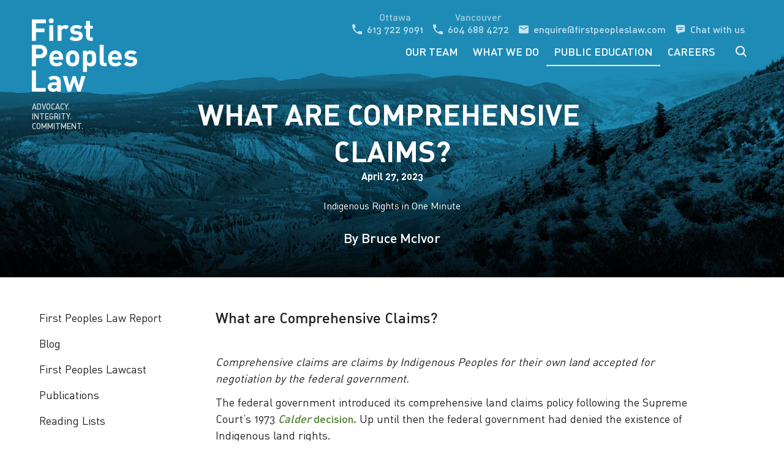

--- FILE ---
content_type: text/html;charset=UTF-8
request_url: https://www.firstpeopleslaw.com/public-education/indigenous-rights-in-one-minute/what-are-comprehensive-claims
body_size: 8709
content:
<!DOCTYPE html><html lang="en"><head><meta charset="utf-8" http-equiv="Content-Type" content="text/html; charset=utf-8"><meta name="viewport" content="width=device-width, initial-scale=1"><meta http-equiv="X-UA-Compatible" content="IE=edge"><meta name="generator" content="Smallbox CMS 8.0.0 www.smallbox.ca"><meta property="og:url" content="https://www.firstpeopleslaw.com/public-education/indigenous-rights-in-one-minute/what-are-comprehensive-claims" /><meta property="og:title" content="What are Comprehensive Claims? | Indigenous Rights in One Minute | Bruce McIvor" /><meta property="og:description" content="Bruce McIvor&#039;s clear, plain answers to frequently asked questions about Indigenous rights." /><meta property="og:image" content="https://www.firstpeopleslaw.com/files/image/6283f40d7b8d0/display/IRIOM-Logo-BluRights-BKGRND.png" /><meta property="og:image:type" content="image/png" /><meta property="og:image:width" content="939" /><meta property="og:image:height" content="600" /><link rel="apple-touch-icon" sizes="180x180" href="/assets/favicons/apple-touch-icon.png"><link rel="icon" type="image/png" sizes="32x32" href="/assets/favicons/favicon-32x32.png"><link rel="icon" type="image/png" sizes="16x16" href="/assets/favicons/favicon-16x16.png"><link rel="manifest" href="/assets/favicons/site.webmanifest"><link rel="mask-icon" href="/assets/favicons/safari-pinned-tab.svg" color="#6eb43f"><link rel="shortcut icon" href="/assets/favicons/favicon.ico"><meta name="msapplication-TileColor" content="#6eb43f"><meta name="msapplication-config" content="/assets/favicons/browserconfig.xml"><meta name="theme-color" content="#ffffff"><meta name="description" content="Bruce McIvor&#039;s clear, plain answers to frequently asked questions about Indigenous rights."><link rel="image_src" href="https://www.firstpeopleslaw.com/files/image/6283f40d7b8d0/display/IRIOM-Logo-BluRights-BKGRND.png"><title>What are Comprehensive Claims? | Indigenous Rights in One Minute</title><link href="https://www.firstpeopleslaw.com/assets/dist/production/stylesheets/site/bedb43f82d8cc8b55f42/site.css" rel="stylesheet" type="text/css"><!-- Global site tag (gtag.js) - Google Analytics --><script async src="https://www.googletagmanager.com/gtag/js?id=UA-38030871-1"></script><script>
  window.dataLayer = window.dataLayer || [];
  function gtag(){dataLayer.push(arguments);}
  gtag('js', new Date());

  gtag('config', 'UA-38030871-1');
</script><!-- Suppressed Google Tag Manager --><script>sessionStorage.setItem('lastPath', location.pathname);</script></head><body class="layout-blog-page has-slideshow slideshow-header-banner-slideshow-10"><div id="container" class="site container"><header class="header"><div class="header-inner"><a href="/" class="logo"><svg xmlns="http://www.w3.org/2000/svg" viewBox="0 0 254.05 177.94"><title>First Peoples Law</title><path d="M129.32,139.75h-9.95l-6.1,23.38-7.77-23.38H98.6l-7.69,23.38-6.1-23.38h-10l11.62,37.83h7.77l7.91-23.75L110,177.58h7.77ZM60.19,163.64c0,2.32-.36,3.84-1.38,4.79-1.67,1.59-3.34,1.81-6,1.81-3.7,0-5.45-1.74-5.45-4.35s1.89-4.29,5.31-4.29h7.47Zm9.44,13.94V152.67c0-8.86-5.52-13.36-16.12-13.36-6.31,0-9.94,1.16-13.65,5.23l6,5.88c2-2.25,3.63-3.12,7.26-3.12,5,0,7,1.81,7,5.95v1.89H51.26c-8.78,0-12.92,4.94-12.92,11a12.15,12.15,0,0,0,3.12,8.5c2.25,2.25,5.37,3.34,9.66,3.34s6.75-1.09,9.29-3.63v3.27Zm-36.08,0v-9H10.09V125.88H0v51.7Z"/><path d="M254.05,104.07c0-6.39-3.77-10.38-11.25-11.11l-6-.58c-3.34-.29-3.92-1.89-3.92-3.27,0-1.88,1.6-3.63,5.37-3.63,3.27,0,6.61.59,8.79,2.55l5.81-5.89c-3.63-3.41-8.57-4.43-14.45-4.43-7.7,0-14.6,4.22-14.6,12.06,0,7,4.22,10,11,10.6l6,.58c3,.29,4,1.6,4,3.49,0,2.83-3.41,3.92-6.68,3.92-2.91,0-7-.44-10.09-3.56L221.88,111c4.8,4.79,10.17,5.45,16.12,5.45,8.93,0,16.05-4,16.05-12.35M207.58,93.54H193.2a10.55,10.55,0,0,1,.87-4.06,7.05,7.05,0,0,1,12.64,0,10.37,10.37,0,0,1,.87,4.06m9.29,6.47V95.79c0-10.38-6-18.08-16.48-18.08-9.8,0-16.48,7-16.48,19.32,0,15.32,8.57,19.39,17.5,19.39,6.82,0,10.53-2.11,14.38-6l-5.74-5.59a10.47,10.47,0,0,1-8.57,3.56c-5.3,0-8.28-3.56-8.28-8.42Zm-36.8,16v-8h-3.63c-2.4,0-3.34-1.16-3.34-3.41V64.28h-9.44v40.88c0,5.37,3.27,10.82,11,10.82ZM145.58,97c0,6.17-.72,10.89-6.39,10.89S132.8,103.2,132.8,97s.73-10.82,6.39-10.82,6.39,4.65,6.39,10.82M155,97c0-5.66-.07-12.13-3.85-15.9A13.15,13.15,0,0,0,142,77.71c-4,0-6.82,1.09-9.44,4V78.15h-9.15v51.7h9.44V112.64c2.47,2.76,5.3,3.78,9.15,3.78a13.15,13.15,0,0,0,9.22-3.42C155,109.23,155,102.69,155,97m-50.1,0c0,3.92-.22,7.26-2.18,9.22a6,6,0,0,1-4.43,1.67A5.76,5.76,0,0,1,94,106.25c-2-2-2.18-5.3-2.18-9.22S92,89.84,94,87.88a5.76,5.76,0,0,1,4.35-1.67,6,6,0,0,1,4.43,1.67c2,2,2.18,5.23,2.18,9.15m9.44,0c0-6.83-.87-11.11-4.28-14.67a15.71,15.71,0,0,0-11.77-4.65,15.51,15.51,0,0,0-11.69,4.65C83.21,85.92,82.34,90.2,82.34,97s.87,11.18,4.28,14.74a15.51,15.51,0,0,0,11.69,4.65,15.71,15.71,0,0,0,11.77-4.65c3.41-3.56,4.28-7.84,4.28-14.74M65.93,93.54H51.55a10.37,10.37,0,0,1,.87-4.06,6.58,6.58,0,0,1,6.32-3.92,6.58,6.58,0,0,1,6.32,3.92,10.37,10.37,0,0,1,.87,4.06M75.22,100V95.79c0-10.38-6-18.08-16.48-18.08-9.8,0-16.48,7-16.48,19.32,0,15.32,8.57,19.39,17.5,19.39,6.82,0,10.53-2.11,14.37-6l-5.73-5.59a10.47,10.47,0,0,1-8.57,3.56c-5.3,0-8.28-3.56-8.28-8.42ZM27,80.4c0,4.21-2.9,7-7.48,7H10.09V73.29h9.44c4.58,0,7.48,2.9,7.48,7.11m10.09,0c0-8.78-6.39-16.12-17.06-16.12H0V116H10.09V96.52H20c10.67,0,17.06-7.33,17.06-16.12"/><path d="M147,54.38v-8h-3.41c-2.25,0-3.27-1.24-3.27-3.41V24.83H147V17.64h-6.68V6.46h-9.44V17.64h-4v7.19h4V43.57c0,5.37,3.27,10.81,11,10.81Zm-24.18-11.9c0-6.39-3.77-10.39-11.25-11.11l-5.95-.58c-3.34-.29-3.92-1.89-3.92-3.27,0-1.89,1.59-3.63,5.37-3.63,3.27,0,6.61.58,8.78,2.54l5.81-5.88c-3.63-3.41-8.56-4.43-14.45-4.43-7.69,0-14.59,4.21-14.59,12.05,0,7,4.21,9.95,11,10.6l6,.58c3,.29,4,1.6,4,3.49,0,2.83-3.41,3.92-6.68,3.92-2.9,0-7-.44-10.09-3.56l-6.17,6.18c4.79,4.79,10.16,5.44,16.12,5.44,8.93,0,16-4,16-12.34m-33.1-22.8a11.4,11.4,0,0,0-8.93-3.56,12.85,12.85,0,0,0-9.52,4.06V16.55H62.08V54.38h9.44V31.58c0-4.79,3.2-7,6.1-7a6.28,6.28,0,0,1,5,2.26Zm-38.2-3.13H42.11V54.38h9.44ZM52.72,5.88a5.92,5.92,0,0,0-11.84,0,5.92,5.92,0,1,0,11.84,0M34.05,11.69v-9H0V54.38H10.09v-21H30.5v-9H10.09V11.69Z"/></svg><div class="logo-tagline">
                Advocacy.<br>
                Integrity.<br>
                Commitment.<br></div></a><nav class="primary-navigation"><div class="search-cont"><form id="site-search-form-1" class="search-form" method="get" action="/search"><input class="search-input keywords" type="search" placeholder="Search" name="keywords" data-search-host="www.firstpeopleslaw.com" data-search-down-url="https://www.firstpeopleslaw.com/search/search-down" autocomplete="off" id="search-input-site-search-form-1"/><label class="search-label" for="search-input-site-search-form-1">Search</label><button
      class="search-submit"
      type="submit">
      Search
    </button><span class="search-close">Close</span></form></div><ul class="unstyled-list nav-list nav-primary"><li><a href="/who-we-are"><span>OUR TEAM</span></a></li><li class="nav-name-what-we-do"><a href="/what-we-do"><span>WHAT WE DO</span></a></li><li class="has-sub-menu is-active"><a href="/public-education"><span>PUBLIC EDUCATION</span></a><ul class="unstyled-list sub-menu nav-secondary"><li class="nav-name-enewsletter"><a href="/aboriginal-law-report"><span>First Peoples Law Report</span></a></li><li><a href="/public-education/blog"><span>Blog</span></a></li><li><a href="/public-education/first-peoples-lawcast"><span>First Peoples Lawcast</span></a></li><li><a href="/public-education/publications"><span>Publications</span></a></li><li><a href="/public-education/reading-lists"><span>Reading Lists</span></a></li><li><a href="/public-education/scholarship"><span>Indigenous Law Student Scholarship</span></a></li><li><a href="/public-education/courses"><span>Courses</span></a></li><li class="is-active"><a href="/public-education/indigenous-rights-in-one-minute"><span>Indigenous Rights in One Minute</span></a></li></ul></li><li><a href="/careers"><span>Careers</span></a></li></ul><div class="nav-home-title"><a href="/"><svg class="icon icon-home" viewBox="0 0 1 1"><use xlink:href="/assets/dist/icons/site-c2e1ecb8f8c728cfc5f8.svg#home"></use></svg><span>Home</span></a></div></nav><nav class="extra-navigation"><ul class="unstyled-list nav-contact"><li class="nav-phone"><span class="nav-phone-label">Ottawa</span><a href="tel:6137229091"><svg class="icon icon-phone" viewBox="0 0 1 1"><use xlink:href="/assets/dist/icons/site-c2e1ecb8f8c728cfc5f8.svg#phone"></use></svg><span>613 722 9091</span></a></li><li class="nav-phone"><span class="nav-phone-label">Vancouver</span><a href="tel:6046884272"><svg class="icon icon-phone" viewBox="0 0 1 1"><use xlink:href="/assets/dist/icons/site-c2e1ecb8f8c728cfc5f8.svg#phone"></use></svg><span>604 688 4272</span></a></li><li class="nav-email"><a href="mailto:enquire@firstpeopleslaw.com"><svg class="icon icon-email" viewBox="0 0 1 1"><use xlink:href="/assets/dist/icons/site-c2e1ecb8f8c728cfc5f8.svg#email"></use></svg><span>enquire@firstpeopleslaw.com</span></a></li><li class="nav-chat"><a href="#start-chat"><svg class="icon icon-chat" viewBox="0 0 1 1"><use xlink:href="/assets/dist/icons/site-c2e1ecb8f8c728cfc5f8.svg#chat"></use></svg><span>Chat with us</span></a></li></ul></nav><a href="#" class="mobile-menu-expand"><div class="mobile-menu-expand-icon">Menu</div></a></div></header><div id="content" class="content"><div class="page-layout"><div class="display-point header-banner" id="display-point-header-banner"><section class="item-group lister slideshow" id="header-banner-slideshow"><div class="slideshow-cont slideshow-single" id="header-banner-slideshow-10 randomizer"><div class="slideshow-stage"><div class="items"><div class="item slide current-slide" id="header-banner-slideshow-10-20"><section class="head has-image" ><picture class="image" style="--position-left:49.85%;--position-top:33.99%;"><source srcset="https://www.firstpeopleslaw.com/files/image/5f0784ab28376/480/blue-kate-canoe-creek.webp 480w" type="image/webp" media="(max-width: 480px)"/><source srcset="https://www.firstpeopleslaw.com/files/image/5f0784a9b8f4c/480/blue-kate-canoe-creek.jpg 480w" type="image/jpeg" media="(max-width: 480px)"/><source srcset="https://www.firstpeopleslaw.com/files/image/5f0784ac992f7/1024/blue-kate-canoe-creek.webp 1024w" type="image/webp" media="(max-width: 1024px)"/><source srcset="https://www.firstpeopleslaw.com/files/image/5f0784ab3b03d/1024/blue-kate-canoe-creek.jpg 1024w" type="image/jpeg" media="(max-width: 1024px)"/><source srcset="https://www.firstpeopleslaw.com/files/image/5f0784a0a17fb/display/blue-kate-canoe-creek.webp 1920w" type="image/webp"/><img src="https://www.firstpeopleslaw.com/files/image/5f07849e966be/display/blue-kate-canoe-creek.jpg"/></picture></section></div></div></div></div></section><section class="item-group group page" id="header-banner-banner-page"><h1 id="header-banner-title" class="pager title title pre">What are Comprehensive Claims?</h1><section class="item-group controller date-posted" id="header-banner-date-posted"><time class="date" datetime="2023-04-27 13:00">April 27, 2023</time></section><div id="header-banner-author" class="pager author pre">Indigenous Rights in One Minute</div><div id="header-banner-description" class="pager description pre">By Bruce McIvor</div></section></div><div class="display-point secondary" id="display-point-secondary"><section class="item-group controller secondary-navigation" id="secondary-secondary-navigation"><div><ul class="unstyled-list nav-list nav-secondary"><li class="nav-name-enewsletter"><a href="/aboriginal-law-report"><span>First Peoples Law Report</span></a></li><li><a href="/public-education/blog"><span>Blog</span></a></li><li><a href="/public-education/first-peoples-lawcast"><span>First Peoples Lawcast</span></a></li><li><a href="/public-education/publications"><span>Publications</span></a></li><li><a href="/public-education/reading-lists"><span>Reading Lists</span></a></li><li><a href="/public-education/scholarship"><span>Indigenous Law Student Scholarship</span></a></li><li><a href="/public-education/courses"><span>Courses</span></a></li><li class="is-active"><a href="/public-education/indigenous-rights-in-one-minute"><span>Indigenous Rights in One Minute</span></a></li></ul></div></section></div><div class="display-point primary" id="display-point-primary"><section class="item-group group page" id="primary-page"><div id="primary-text" class="pager text rte"><h2 class="rte">What are Comprehensive Claims?</h2><p>&nbsp;</p><p><em>Comprehensive claims are claims by Indigenous Peoples for their own land accepted for negotiation by the federal government.</em></p><p>The federal government introduced its comprehensive land claims policy following the Supreme Court&rsquo;s 1973 <a href="https://www.firstpeopleslaw.com/public-education/indigenous-rights-in-one-minute/why-is-the-calder-decision-important" target="_blank"><em>Calder</em> decision.</a> Up until then the federal government had denied the existence of Indigenous land rights.</p><p>Canada&rsquo;s land claim policy is an extension of Canada&rsquo;s ongoing colonization project. It seeks to extinguish inherent Indigenous rights as well as common law rights and replace them with rights defined through a modern agreement. Its overarching goal is to remove Indigenous people from their land so the land can be exploited by non-Indigenous people. In contrast, Indigenous people are increasingly seeking agreements with Canada based on recognition and respect for their inherent and common law rights.&nbsp;</p><p>Comprehensive land claims are different from specific claims. The latter fall under the federal government&rsquo;s specific claims policy. They relate to breaches of treaty and the unlawful use of reserve lands. They do not involve Aboriginal rights, land outside reserves or governance matters.&nbsp;</p><p>Comprehensive claims are also different from Aboriginal title claims which are court actions that seek a declaration of Aboriginal title &ndash; a common law right protected under the constitution. First Nations file Aboriginal title claims as part of pursuing recognition and implementation of their Aboriginal title.&nbsp;</p><p>If Indigenous Peoples&#39; rights were respected and the Crown&#39;s asserted interest in Indigenous land wasn&#39;t presumed, Indigenous people would not be forced into the position of filing land claims, since, in reality, it&#39;s the Crown that claims Indigenous land.</p><p>&nbsp;</p><p><em>Have a question about Indigenous rights? <a href="http://forms.office.com/r/MjRxwF1Myj">Submit your questions here</a> and Bruce will answer as many as possible in the monthly newsletter.</em></p><p>&nbsp;</p><p><em><a href="https://firstpeopleslaw.ac-page.com/bm-subscription-page?test=true">Sign up for our mailing list here</a> to get future installments of &quot;Indigenous Rights in One Minute&quot; straight to your inbox.</em></p><p>&nbsp;</p><p><em>Did you miss last month&#39;s post?&nbsp;</em><a href="https://www.firstpeopleslaw.com/public-education/indigenous-rights-in-one-minute"><em>Check out Bruce&#39;s answers to other questions here.</em></a></p><p>&nbsp;</p><p>&nbsp;
<p style="text-align:center">&nbsp;</p></p><hr /><p><em><a href="https://www.firstpeopleslaw.com/who-we-are/bruce-mcivor">Bruce McIvor</a>, lawyer and historian, is partner at First Peoples Law LLP. He is also an Adjunct Professor at the University of British Columbia&rsquo;s Allard School of Law where he teaches the constitutional law of Aboriginal and Treaty rights. A member of the bar in British Columbia and Ontario, Bruce is recognized nationally and internationally as a leading practitioner of Aboriginal law in Canada. Bruce&#39;s ancestors took M&eacute;tis scrip at Red River in Manitoba. He holds a law degree, a Ph.D. in Aboriginal and environmental history, is a Fulbright Scholar and author of&nbsp;<a href="https://brucemcivor.com/">Standoff: Why Reconciliation Fails Indigenous People and How to Fix It</a>.&nbsp;He is a member of the Manitoba M&eacute;tis Federation.</em></p><p><em><a href="mailto:bmcivor@firstpeopleslaw.com">Contact Bruce</a></em></p><p><em>Follow Bruce on&nbsp;<a href="https://ca.linkedin.com/in/brucemcivor" target="_new">LinkedIn</a>&nbsp;and&nbsp;<a href="https://twitter.com/BruceMcIvor" target="_new">Twitter</a></em></p><p><em>First Peoples Law is a law firm dedicated to defending and advancing the rights of Indigenous Peoples in Canada. We work closely with First Nations to defend their Aboriginal title, rights and Treaty rights, uphold their Indigenous laws and governance and ensure economic prosperity for their members.&nbsp;</em></p><p><em><a href="https://www.firstpeopleslaw.com/">Chat with us</a></em></p><p><em><a href="https://www.firstpeopleslaw.com/aboriginal-law-report">Sign up</a><a href="http://www.firstpeopleslaw.com/aboriginal-law-report"> for our First Peoples Law Report</a> for your latest news on Indigenous rights</em></p></div></section><section class="item-group controller sharingbuttons" id="primary-sharingbuttons"><div class="sharing"><div class="share-list share-buttons"><h4 class="share-list-title">Share</h4><!-- Sharingbutton Facebook --><a class="button button-hollow"
         href="https://facebook.com/sharer/sharer.php?u=https://www.firstpeopleslaw.com/public-education/indigenous-rights-in-one-minute/what-are-comprehensive-claims&amp;title=https%3A%2F%2Fwww.firstpeopleslaw.com%2Fpublic-education%2Findigenous-rights-in-one-minute%2Fwhat-are-comprehensive-claims&amp;description=&amp;picture="
         target="_blank"
         aria-label=""><div class="button-inner"><div class="button-icon"><svg version="1.1" x="0" y="0" width="24" height="24" viewBox="0 0 24 24" enable-background="new 0 0 24 24" xml:space="preserve"><g><path d="M18.768,7.465H14.5V5.56c0-0.896,0.594-1.105,1.012-1.105s2.988,0,2.988,0V0.513L14.171,0.5C10.244,0.5,9.5,3.438,9.5,5.32 v2.145h-3v4h3c0,5.212,0,12,0,12h5c0,0,0-6.85,0-12h3.851L18.768,7.465z"/></g></svg></div><div class="button-label">
             Facebook
           </div></div></a><!-- Sharingbutton Twitter --><a class="button button-hollow"
         href="https://twitter.com/intent/tweet?text=https%3A%2F%2Fwww.firstpeopleslaw.com%2Fpublic-education%2Findigenous-rights-in-one-minute%2Fwhat-are-comprehensive-claims&amp;url=https://www.firstpeopleslaw.com/public-education/indigenous-rights-in-one-minute/what-are-comprehensive-claims"
         target="_blank"
         aria-label=""><div class="button-inner"><div class="button-icon"><svg version="1.1" x="0" y="0" width="24" height="24" viewBox="0 0 24 24" enable-background="new 0 0 24 24" xml:space="preserve"><g><path d="M23.444,4.834c-0.814,0.363-1.5,0.375-2.228,0.016c0.938-0.562,0.981-0.957,1.32-2.019c-0.878,0.521-1.851,0.9-2.886,1.104 C18.823,3.053,17.642,2.5,16.335,2.5c-2.51,0-4.544,2.036-4.544,4.544c0,0.356,0.04,0.703,0.117,1.036 C8.132,7.891,4.783,6.082,2.542,3.332C2.151,4.003,1.927,4.784,1.927,5.617c0,1.577,0.803,2.967,2.021,3.782 C3.203,9.375,2.503,9.171,1.891,8.831C1.89,8.85,1.89,8.868,1.89,8.888c0,2.202,1.566,4.038,3.646,4.456 c-0.666,0.181-1.368,0.209-2.053,0.079c0.579,1.804,2.257,3.118,4.245,3.155C5.783,18.102,3.372,18.737,1,18.459 C3.012,19.748,5.399,20.5,7.966,20.5c8.358,0,12.928-6.924,12.928-12.929c0-0.198-0.003-0.393-0.012-0.588 C21.769,6.343,22.835,5.746,23.444,4.834z"/></g></svg></div><div class="button-label">
             Twitter
           </div></div></a><!-- Sharingbutton E-Mail --><a class="button button-hollow"
         href="mailto:?body=%0Ahttps%3A%2F%2Fwww.firstpeopleslaw.com%2Fpublic-education%2Findigenous-rights-in-one-minute%2Fwhat-are-comprehensive-claims%0A%0A%0A%0ALink%3A%20https%3A%2F%2Fwww.firstpeopleslaw.com%2Fpublic-education%2Findigenous-rights-in-one-minute%2Fwhat-are-comprehensive-claims%0A"
         target="_self"
         aria-label=""><div class="button-inner"><div class="button-icon"><svg version="1.1" x="0" y="0" width="24" height="24" viewBox="0 0 24 24" enable-background="new 0 0 24 24" xml:space="preserve"><path d="M22,4H2C0.897,4,0,4.897,0,6v12c0,1.103,0.897,2,2,2h20c1.103,0,2-0.897,2-2V6C24,4.897,23.103,4,22,4z M7.248,14.434 l-3.5,2C3.67,16.479,3.584,16.5,3.5,16.5c-0.174,0-0.342-0.09-0.435-0.252c-0.137-0.239-0.054-0.545,0.186-0.682l3.5-2 c0.24-0.137,0.545-0.054,0.682,0.186C7.571,13.992,7.488,14.297,7.248,14.434z M12,14.5c-0.094,0-0.189-0.026-0.271-0.08l-8.5-5.5 C2.997,8.77,2.93,8.46,3.081,8.229c0.15-0.23,0.459-0.298,0.691-0.147L12,13.405l8.229-5.324c0.232-0.15,0.542-0.084,0.691,0.147 c0.15,0.232,0.083,0.542-0.148,0.691l-8.5,5.5C12.189,14.474,12.095,14.5,12,14.5z M20.934,16.248 C20.842,16.41,20.673,16.5,20.5,16.5c-0.084,0-0.169-0.021-0.248-0.065l-3.5-2c-0.24-0.137-0.323-0.442-0.186-0.682 s0.443-0.322,0.682-0.186l3.5,2C20.988,15.703,21.071,16.009,20.934,16.248z"/></svg></div><div class="button-label">
             Email
           </div></div></a><!-- Sharingbutton LinkedIn --><a class="button button-hollow"
         href="https://www.linkedin.com/shareArticle?mini=true&amp;url=https://www.firstpeopleslaw.com/public-education/indigenous-rights-in-one-minute/what-are-comprehensive-claims&amp;title=https://www.firstpeopleslaw.com/public-education/indigenous-rights-in-one-minute/what-are-comprehensive-claims&amp;summary=&amp;source=https://www.firstpeopleslaw.com/public-education/indigenous-rights-in-one-minute/what-are-comprehensive-claims"
         target="_blank"
         aria-label=""><div class="button-inner"><div class="button-icon"><svg version="1.1" x="0" y="0" width="24" height="24" viewBox="0 0 24 24" enable-background="new 0 0 24 24" xml:space="preserve"><g><path d="M6.527,21.5h-5v-13h5V21.5z M4.018,6.5H3.988C2.478,6.5,1.5,5.318,1.5,4.019c0-1.329,1.008-2.412,2.547-2.412 c1.541,0,2.488,1.118,2.519,2.447C6.565,5.354,5.588,6.5,4.018,6.5z M15.527,12.5c-1.105,0-2,0.896-2,2v7h-5c0,0,0.059-12,0-13h5 v1.485c0,0,1.548-1.443,3.938-1.443c2.962,0,5.062,2.144,5.062,6.304V21.5h-5v-7C17.527,13.396,16.632,12.5,15.527,12.5z"/></g></svg></div><div class="button-label">
             LinkedIn
           </div></div></a></div></div></section><section class="item-group controller pagination-page" id="primary-paging"><ul class="pagination-button-list"><li class="previous"><a class="pagination-button" href="/public-education/indigenous-rights-in-one-minute/why-is-the-guerin-decision-important">Previous</a></li><li class="back"><a class="pagination-button" href="/public-education/indigenous-rights-in-one-minute">Back</a></li><li class="next"><a class="pagination-button" href="/public-education/indigenous-rights-in-one-minute/why-is-the-st-catherines-milling-decision-important">Next</a></li></ul></section></div></div></div><footer class="footer"><div class="display-point footer" id="display-point-footer"><section class="item-group lister callouts-full" id="footer-footer-callouts"><div id="footer-footer-callouts-1" class="items"><a href="https://www.firstpeopleslaw.com/public-education/scholarship/2025" class="item item"><section class="head has-image" ><picture class="image"><source
        srcset="https://www.firstpeopleslaw.com/files/image/66ff3f3f23da6/footer-mobile/Scholarship-meet-recipients-1920x600.webp"
        media="(max-width: 400px)"
        width="800"
        height="250"
        type="image/webp"
      /><source
        srcset="https://www.firstpeopleslaw.com/files/image/66ff3f4018a3a/footer-tablet/Scholarship-meet-recipients-1920x600.webp"
        media="(orientation: portrait)"
        width="1920"
        height="600"
        type="image/webp"
      /><source
        srcset="https://www.firstpeopleslaw.com/files/image/66ff3f014a6d7/display/Scholarship-meet-recipients-1920x600.webp"
        media="(orientation: portrait)"
        width="1920"
        height="600"
        type="image/webp"
      /><img
        src="https://www.firstpeopleslaw.com/files/image/66ff3f00abf1e/display/Scholarship-meet-recipients-1920x600.png"
        alt=""
        width="1920"
        height="600"
      /></picture></section></a><a href="https://shoplocal.bookmanager.com/isbn/9780889714885" target="_blank" class="item item"><section class="head has-image" ><picture class="image"><source
        srcset="https://www.firstpeopleslaw.com/files/image/681e7b9ee370e/display/IROM---Website-banner-1.webp"
        media="(orientation: portrait)"
        width="1920"
        height="600"
        type="image/webp"
      /><img
        src="https://www.firstpeopleslaw.com/files/image/681e7b9d30993/display/IROM---Website-banner-1.png"
        alt=""
        width="1920"
        height="600"
      /></picture></section></a></div></section></div><div class="footer-inner"><ul class="unstyled-list footer-nav-social"><li class="nav-email"><a href="mailto:enquire@firstpeopleslaw.com" aria-label="email"><svg class="icon icon-email" viewBox="0 0 1 1"><use xlink:href="/assets/dist/icons/site-c2e1ecb8f8c728cfc5f8.svg#email"></use></svg></a></li><li><a href="https://www.linkedin.com/company/first-peoples-law/" target="_blank" rel="noopener" aria-label="linkedin"><svg class="icon icon-linkedin-square" viewBox="0 0 1 1"><use xlink:href="/assets/dist/icons/site-c2e1ecb8f8c728cfc5f8.svg#linkedin-square"></use></svg></a></li><li><a href="https://www.facebook.com/firstpeopleslaw/" target="_blank" rel="noopener" aria-label="facebook"><svg class="icon icon-facebook-square" viewBox="0 0 1 1"><use xlink:href="/assets/dist/icons/site-c2e1ecb8f8c728cfc5f8.svg#facebook-square"></use></svg></a></li><li><a href="https://web-cdn.bsky.app/profile/firstpeopleslaw.com" target="_blank" rel="noopener" aria-label="bluesky"><svg class="icon icon-bluesky-square" viewBox="0 0 1 1"><use xlink:href="/assets/dist/icons/site-c2e1ecb8f8c728cfc5f8.svg#bluesky-square"></use></svg></a></li><li><a href="https://firstpeopleslaw.podbean.com/" target="_blank" rel="noopener" aria-label="podcast"><svg class="icon icon-mic-square" viewBox="0 0 1 1"><use xlink:href="/assets/dist/icons/site-c2e1ecb8f8c728cfc5f8.svg#mic-square"></use></svg></a></li><li><a href="https://www.youtube.com/channel/UC-9b6jBzn6DBL4AQxeRSwxg" target="_blank" rel="noopener" aria-label="youtube"><svg class="icon icon-youtube-square" viewBox="0 0 1 1"><use xlink:href="/assets/dist/icons/site-c2e1ecb8f8c728cfc5f8.svg#youtube-square"></use></svg></a></li></ul><div class="footer-address"><p>
                230 - 55 Murray Street<br>
                Ottawa, ON K1N 5M3<br>
                P: 613-722-9091
            </p></div><div class="footer-address"><p>
                400 - 163 West Hastings Street<br>
                Vancouver, BC V6B 1H5<br>
                P: 604-688-4272
                                                            </p></div></div></footer></div><script src="https://www.firstpeopleslaw.com//assets/dist/production/scripts/3b79a8836243fc6a0f6b/runtime.js"></script><script src="https://www.firstpeopleslaw.com//assets/dist/production/scripts/3b79a8836243fc6a0f6b/polyfill.js" type="module"></script><script src="https://www.firstpeopleslaw.com//assets/dist/production/scripts/3b79a8836243fc6a0f6b/polyfill-ie.js" nomodule></script><script src="https://www.firstpeopleslaw.com//assets/dist/production/scripts/3b79a8836243fc6a0f6b/vendor.js"></script><script src="https://www.firstpeopleslaw.com//assets/dist/production/scripts/3b79a8836243fc6a0f6b/site.js"></script><script>    (function()
    {
        $button = $(".mobile-menu-expand");
        $navCont = $(".header-inner");

        $button.on("click", function(e) {
            e.preventDefault();
            toggleMenu();
        });

        function toggleMenu(toggle) {
            $button.toggleClass("open", toggle);
            $navCont.toggleClass("open", toggle);
        }
    })();
</script><script><!-- olark chat code --> 
(function(o,l,a,r,k,y){if(o.olark)return; r="script";y=l.createElement(r);r=l.getElementsByTagName(r)[0]; y.async=1;y.src="//"+a;r.parentNode.insertBefore(y,r); y=o.olark=function(){k.s.push(arguments);k.t.push(+new Date)}; y.extend=function(i,j){y("extend",i,j)}; y.identify=function(i){y("identify",k.i=i)}; y.configure=function(i,j){y("configure",i,j);k.c[i]=j}; k=y._={s:[],t:[+new Date],c:{},l:a}; })(window,document,"static.olark.com/jsclient/loader.js"); /* custom configuration goes here (www.olark.com/documentation) */ olark.identify('6297-117-10-6043');

$('a[href$="#start-chat"]') .click(function(e) {
    e.preventDefault();
    olark('api.box.expand');
});

</script><script>$(function() {        

initSayt("#site-search-form-1", "#search-input-site-search-form-1");
});
</script><script>
$(document).ready(function()
{
    var video  = new CalloutVideo("#footer-footer-callouts-1");
});
</script><div id="sb-end-cont"></div></body></html>

--- FILE ---
content_type: text/css
request_url: https://www.firstpeopleslaw.com/assets/dist/production/stylesheets/site/bedb43f82d8cc8b55f42/site.css
body_size: 18367
content:
@charset "UTF-8";
/*! normalize.css v3.0.3 | MIT License | github.com/necolas/normalize.css */html{font-family:sans-serif;-ms-text-size-adjust:100%;-webkit-text-size-adjust:100%;overflow-y:scroll;box-sizing:border-box;scroll-padding-top:3.75rem}article,aside,details,figcaption,figure,footer,header,hgroup,main,menu,nav,picture,section,summary{display:block}audio,canvas,progress,video{display:inline-block;vertical-align:baseline}audio:not([controls]){display:none;height:0}[hidden],template{display:none}a{background-color:transparent;text-decoration:none;color:#518132;text-decoration:none}a:active,a:hover{outline:0}abbr[title]{border-bottom:1px dotted}dfn{font-style:italic}h1{font-size:2em;margin:.67em 0}mark{background:#ff0;color:#000}small{font-size:80%}sub,sup{font-size:75%;line-height:0;position:relative;vertical-align:baseline}sup{top:-.5em}sub{bottom:-.25em}img{border:0;max-width:100%;height:auto;-ms-interpolation-mode:bicubic;display:inline-block;vertical-align:middle}svg:not(:root){overflow:hidden}figure{margin:1em 40px;margin:0}hr{box-sizing:content-box;height:0;border:none;border-top:1px solid}pre,textarea{overflow:auto}code,kbd,pre,samp{font-family:monospace,monospace;font-size:1em}button,input,optgroup,select,textarea{color:inherit;font:inherit;margin:0}button,select{text-transform:none}button,html input[type=button],input[type=reset],input[type=submit]{-webkit-appearance:button;cursor:pointer}button[disabled],html input[disabled]{cursor:not-allowed}button::-moz-focus-inner,input::-moz-focus-inner{border:0;padding:0}input{line-height:normal}input[type=checkbox],input[type=radio]{box-sizing:border-box;padding:0}input[type=number]::-webkit-inner-spin-button,input[type=number]::-webkit-outer-spin-button{height:auto}input[type=search]{-webkit-appearance:textfield;box-sizing:content-box}input[type=search]::-webkit-search-cancel-button,input[type=search]::-webkit-search-decoration{-webkit-appearance:none}legend{border:0;padding:0}optgroup{font-weight:700}table{border-collapse:collapse;border-spacing:0}td,th{padding:0}.hide{display:none!important}.invisible{visibility:hidden}@media print,screen and (max-width:24.99875em){.hide-for-small-only{display:none!important}}@media screen and (max-width:0em),screen and (min-width:25em){.show-for-small-only{display:none!important}}@media print,screen and (min-width:25em){.hide-for-smallplus{display:none!important}}@media screen and (max-width:24.99875em){.show-for-smallplus{display:none!important}}@media print,screen and (min-width:25em) and (max-width:41.74875em){.hide-for-smallplus-only{display:none!important}}@media screen and (max-width:24.99875em),screen and (min-width:41.75em){.show-for-smallplus-only{display:none!important}}@media print,screen and (min-width:41.75em){.hide-for-medium{display:none!important}}@media screen and (max-width:41.74875em){.show-for-medium{display:none!important}}@media print,screen and (min-width:41.75em) and (max-width:52.49875em){.hide-for-medium-only{display:none!important}}@media screen and (max-width:41.74875em),screen and (min-width:52.5em){.show-for-medium-only{display:none!important}}@media print,screen and (min-width:63.75em){.hide-for-large{display:none!important}}@media screen and (max-width:63.74875em){.show-for-large{display:none!important}}@media print,screen and (min-width:63.75em) and (max-width:87.49875em){.hide-for-large-only{display:none!important}}@media screen and (max-width:63.74875em),screen and (min-width:87.5em){.show-for-large-only{display:none!important}}@media screen and (min-width:87.5em){.hide-for-xlarge{display:none!important}}@media screen and (max-width:87.49875em){.show-for-xlarge{display:none!important}}@media screen and (min-width:87.5em) and (max-width:118.74875em){.hide-for-xlarge-only{display:none!important}}@media screen and (max-width:87.49875em),screen and (min-width:118.75em){.show-for-xlarge-only{display:none!important}}@media screen and (min-width:118.75em){.hide-for-xxlarge{display:none!important}}@media screen and (max-width:118.74875em){.show-for-xxlarge{display:none!important}}@media screen and (min-width:118.75em){.hide-for-xxlarge-only{display:none!important}}@media screen and (max-width:118.74875em){.show-for-xxlarge-only{display:none!important}}.show-for-sr,.show-on-focus{position:absolute!important;width:1px!important;height:1px!important;padding:0!important;overflow:hidden!important;clip:rect(0,0,0,0)!important;white-space:nowrap!important;border:0!important}.show-on-focus:active,.show-on-focus:focus{position:static!important;width:auto!important;height:auto!important;overflow:visible!important;clip:auto!important;white-space:normal!important}.hide-for-portrait,.show-for-landscape{display:block!important}@media screen and (orientation:landscape){.hide-for-portrait,.show-for-landscape{display:block!important}}@media screen and (orientation:portrait){.hide-for-portrait,.show-for-landscape{display:none!important}}.hide-for-landscape,.show-for-portrait{display:none!important}@media screen and (orientation:landscape){.hide-for-landscape,.show-for-portrait{display:none!important}}@media screen and (orientation:portrait){.hide-for-landscape,.show-for-portrait{display:block!important}}.foundation-mq{font-family:"small=0em&smallplus=25em&medium=41.75em&mobileMenu=52.5em&large=63.75em&xlarge=87.5em&xxlarge=118.75em"}*,::after,::before{box-sizing:inherit}body{margin:0;padding:0;margin:0;font-family:AlternateAt,DIN,sans-serif;font-weight:400;line-height:1.5;font-size:1rem;color:#231f20;font-family:AlternateAt,DIN,sans-serif}select{width:100%}button{overflow:visible;-webkit-appearance:none;-moz-appearance:none;background:0 0;padding:0;border:0;line-height:1}.is-visible{display:block!important}.is-hidden{display:none!important}.site{min-height:100vh}.unstyled-list{list-style:none;padding:0;margin:0}.pre,.sb-error-page pre{white-space:pre-wrap}@font-face{font-family:AlternateAt;src:local("Verdana");unicode-range:U+40}@font-face{font-family:DIN;font-weight:400;font-display:swap;src:url(https://www.firstpeopleslaw.com/assets/fonts/DIN-RegularAlternate.woff2) format("woff2"),url(https://www.firstpeopleslaw.com/assets/fonts/DIN-RegularAlternate.woff) format("woff")}@font-face{font-family:DIN;font-weight:500;font-display:swap;src:url(https://www.firstpeopleslaw.com/assets/fonts/DIN-MediumAlternate.woff2) format("woff2"),url(https://www.firstpeopleslaw.com/assets/fonts/DIN-MediumAlternate.woff) format("woff")}@font-face{font-family:DIN;font-weight:700;font-display:swap;src:url(https://www.firstpeopleslaw.com/assets/fonts/DIN-BoldAlternate.woff2) format("woff2"),url(https://www.firstpeopleslaw.com/assets/fonts/DIN-BoldAlternate.woff) format("woff")}@font-face{font-family:DIN;font-weight:900;font-display:swap;src:url(https://www.firstpeopleslaw.com/assets/fonts/DIN-BlackAlternate.woff2) format("woff2"),url(https://www.firstpeopleslaw.com/assets/fonts/DIN-BlackAlternate.woff) format("woff")}.site .icon{display:inline-block;width:1em;height:1em;fill:currentColor;vertical-align:-.125em}.site .icon+span,.site span+.icon{margin-left:.5em}@media print,screen and (min-width:52.5em){html{scroll-padding-top:6rem}}.header{z-index:29;position:relative;top:0;min-height:3.75rem;opacity:0;transition:opacity .3s .3s;display:flex}@media print,screen and (min-width:52.5em){.header{min-height:6.75rem}}@supports (position:-webkit-sticky) or (position:sticky){@media screen and (min-height:472px){.header{position:-webkit-sticky;position:sticky;top:0}}@media screen and (min-height:472px) and (min-width:52.5em){.header{position:-webkit-sticky;position:sticky;top:-.75rem}}}.header-inner{min-height:0;height:3.75rem;font-family:AlternateAt,DIN,sans-serif;font-weight:500;line-height:1.25;font-size:1.125rem;line-height:1.5rem;display:flex;justify-content:space-between;align-items:center;width:100%;max-width:1200px;margin-left:auto;margin-right:auto;padding-top:0}@media print,screen and (min-width:52.5em){.header-inner{height:6.75rem}}.header .logo{display:flex;position:relative}.header .logo svg{fill:currentColor;height:2.25rem}@media print,screen and (min-width:52.5em){.header .logo svg{height:3.75rem}}.header .logo-tagline{display:none;position:absolute;top:200%;left:0;margin-top:1rem;opacity:.8;color:#fff;font-size:.8125rem;line-height:1.25;font-weight:500;text-transform:uppercase;transition:opacity .1s;pointer-events:none}@media print,screen and (min-width:63.75em){.header .logo-tagline{display:block}}.header.will-stick{opacity:1}.header::before{content:'';display:block;position:absolute;top:0;left:0;width:100%;height:100%;background-color:#fff;box-shadow:inset 0 -1px #d5d5c2;opacity:0;transition:background-color .3s,opacity .3s}.header.is-stuck::before{opacity:1;background-color:#fff}.header.is-stuck .logo-tagline{opacity:0}@media print,screen and (min-width:52.5em){.header .logo svg{transition:transform .3s;transform-origin:top left;transform:scale(2)}.header.is-stuck .logo svg{transform:none}}a.logo:focus img,a.logo:hover img{opacity:.7}@media print,screen and (min-width:52.5em){.header{padding-left:24px;padding-right:24px}}.header-inner a{color:inherit;transition:color .2s}.header-inner a:focus,.header-inner a:hover{color:#466e2b}.header-inner .is-active>a{color:#518132}.header-inner .is-active>a.nav-section-title{color:inherit}.header-inner .is-active>a.nav-section-title:focus,.header-inner .is-active>a.nav-section-title:hover{color:#466e2b}.header-inner>*{margin-left:12px;margin-right:12px}.header-inner .mobile-menu-expand{margin:0}.header-inner .extra-navigation{flex-grow:1}@media print,screen and (min-width:52.5em){.header-inner{padding-top:.75rem}}@media print,screen and (max-width:52.49875em){.header-inner::after{content:'';display:block;width:48px;height:48px;pointer-events:none}.header-inner .primary-navigation{transition:transform .4s,box-shadow .4s}.header-inner.open .primary-navigation{box-shadow:0 0 4px rgba(0,0,0,.3)}}@media print,screen and (min-width:52.5em){.header-inner{display:-ms-grid;display:grid;-ms-grid-columns:auto 1fr;grid-template-columns:auto 1fr;-ms-grid-rows:1fr 1fr;grid-template-rows:1fr 1fr;position:relative;color:#fff}.header-inner a:focus,.header-inner a:hover{color:#c1dab0}.is-stuck .header-inner{color:#231f20}.is-stuck .header-inner a:focus,.is-stuck .header-inner a:hover{color:#466e2b}.header-inner .logo{-ms-grid-column:1;-ms-grid-column-span:1;grid-column:1;-ms-grid-row:1;-ms-grid-row-span:2;grid-row:1/span 2}.header-inner .mobile-menu-expand{display:none}.header-inner .primary-navigation{-ms-grid-row:2;-ms-grid-row-span:1;grid-row:2;-ms-grid-column:2;-ms-grid-column-span:1;grid-column:2;-ms-grid-row-align:start;align-self:start;-ms-grid-column-align:end;justify-self:end}.header-inner .extra-navigation{-ms-grid-row:1;-ms-grid-row-span:1;grid-row:1;-ms-grid-column:2;-ms-grid-column-span:1;grid-column:2;-ms-grid-row-align:end;align-self:end;-ms-grid-column-align:end;justify-self:end;margin-right:24px}.header-inner .search-cont{font-size:1rem}.header-inner .is-active>a{color:inherit;box-shadow:inset 0 -2px currentColor}}.primary-navigation{background-color:#edede9}.primary-navigation .nav-home-title a,.primary-navigation .nav-primary a{display:flex;align-items:baseline;padding:.75rem 1.5rem}.primary-navigation .nav-primary{text-transform:uppercase}@media print,screen and (max-width:52.49875em){.primary-navigation{display:flex;flex-direction:column}.primary-navigation .nav-home-title{order:2;margin-top:.75rem}.primary-navigation .search-cont{order:1;margin-left:1.5rem;margin-right:1.5rem;margin-top:.75rem}.primary-navigation .nav-primary{order:3}.primary-navigation .nav-primary a::before{content:'-';display:inline-block;width:1em;height:1em;margin-right:.5em;opacity:0;text-align:center}.primary-navigation .sub-menu{display:none;padding-left:1.5rem;text-transform:none}.primary-navigation .sub-menu a{padding:.375rem 1.5rem}.primary-navigation .sub-menu a::before{opacity:1}.primary-navigation .is-active>.sub-menu{display:block}}@media print,screen and (min-width:52.5em){.primary-navigation{display:flex;align-items:center;justify-content:flex-end;background-color:transparent}.primary-navigation .nav-home-title,.primary-navigation .nav-primary .nav-section-title,.primary-navigation .sub-menu{display:none}.primary-navigation .search-cont{margin-left:.75rem;order:2;position:relative;z-index:10}.primary-navigation .nav-primary{display:flex;flex-wrap:wrap}.primary-navigation .nav-primary a,.primary-navigation .nav-primary li{display:block}.primary-navigation .nav-primary a{padding:.75rem}}.extra-navigation{font-size:1.375rem}.extra-navigation .nav-contact{display:flex;justify-content:flex-end}.extra-navigation .nav-contact>*{margin-left:1em}.extra-navigation .nav-contact>:first-child{margin-left:0}.extra-navigation .nav-email,.extra-navigation .nav-phone{display:none}.extra-navigation .nav-phone{position:relative}.extra-navigation .nav-phone-label{display:block;position:absolute;bottom:100%;left:1.5em;right:0;opacity:.75;line-height:1;text-align:center}.extra-navigation span{display:none}@media print,screen and (min-width:52.5em){.extra-navigation{font-size:1rem;opacity:.75}.extra-navigation span{display:inline}.extra-navigation .nav-email,.extra-navigation .nav-phone{display:block}}.header-inner .mobile-menu-expand{z-index:2;position:absolute;transition:right .4s;right:6px}.header-inner .mobile-menu-expand::before{content:'';display:block;position:fixed;top:0;left:0;right:0;height:100vh;pointer-events:none;opacity:0;background-color:rgba(255,255,255,.8);transition:opacity .4s}.header-inner .mobile-menu-expand::after{content:'';z-index:1;display:block;position:absolute;top:0;left:0;width:100%;height:100%;background-color:#edede9;opacity:0;transition:opacity .4s}.header-inner .mobile-menu-expand>*{z-index:2}@media print,screen and (max-width:52.49875em){html{overflow-x:hidden}.header-inner{position:relative}.primary-navigation{z-index:3;position:fixed;top:0;left:100%;height:100vh;margin:0;margin-left:48px;transition:transform .4s}.open .primary-navigation{transform:translateX(calc(-100% - 48px))}.open .mobile-menu-expand::before{pointer-events:auto;opacity:1}.open .mobile-menu-expand::after{opacity:1}}@media print,screen and (max-width:52.49875em){.primary-navigation{width:calc(50% - 48px)}.open .mobile-menu-expand{right:calc(50% - 48px)}}@media print,screen and (max-width:41.74875em){.primary-navigation{width:calc(100% - 48px)}.open .mobile-menu-expand{right:calc(100% - 48px)}}.mobile-menu-expand-icon{position:relative;width:24px;height:3px;background-color:#231f20;text-indent:200%;overflow:hidden;padding:23px 12px 22px;box-sizing:content-box;background-clip:content-box;transition:background .3s;white-space:nowrap}.mobile-menu-expand-icon::after,.mobile-menu-expand-icon::before{display:block;left:12px;content:'';height:3px;position:absolute;width:24px;background-color:#231f20;transform-origin:center;transition:background .3s,transform .3s,top .3s,bottom .3s}.mobile-menu-expand-icon::before{top:16px}.mobile-menu-expand-icon::after{bottom:15px}.open .mobile-menu-expand-icon{background-color:transparent}.open .mobile-menu-expand-icon::before{top:23px;transform:rotate(45deg)}.open .mobile-menu-expand-icon::after{bottom:22px;transform:rotate(-45deg)}.display-point.footer .item-group,.display-point.footer .sb-display-point-first{margin-top:0}.display-point.footer .item-group:nth-child(odd),.display-point.footer .sb-display-point-first:nth-child(odd){background-color:#edede9}.display-point.footer .lister.callouts-points{padding-left:12px;padding-right:12px}@media print,screen and (min-width:52.5em){.display-point.footer .lister.callouts-points{padding-left:24px;padding-right:24px}}.display-point.footer .lister.callouts-points,.display-point.footer .lister.slideshow-testimonials{padding-top:1.5rem;padding-bottom:1.5rem}@media print,screen and (min-width:41.75em){.display-point.footer .lister.callouts-points,.display-point.footer .lister.slideshow-testimonials{padding-top:2.25rem;padding-bottom:2.25rem}}@media print,screen and (min-width:63.75em){.display-point.footer .lister.callouts-points,.display-point.footer .lister.slideshow-testimonials{padding-top:3rem;padding-bottom:3rem}}footer.footer{display:flex;flex-direction:column}.footer-inner{display:-ms-grid;display:grid;-ms-grid-columns:1fr auto 1fr;grid-template-columns:1fr auto 1fr;-ms-grid-rows:min-content min-content;grid-template-rows:min-content min-content;flex-grow:1;font-size:1.125rem;background-color:#595a5a;color:#fff;padding:.75rem 12px 1.5rem;padding:.75rem 12px 1.5rem;padding:.75rem 12px 1.5rem;padding:.75rem 12px 1.5rem}@media print,screen and (min-width:52.5em){.footer-inner{padding-left:24px;padding-right:24px}}@media print,screen and (min-width:41.75em){.footer-inner{padding-top:1.125rem;padding-bottom:2.25rem}}@media print,screen and (min-width:63.75em){.footer-inner{padding-top:1.875rem;padding-bottom:3rem}}.footer-inner>*{-ms-grid-column:2;-ms-grid-column-span:1;grid-column:2;margin-left:12px;margin-right:12px;margin-top:1.125rem}.footer-inner a{color:#fff}.footer-inner a:focus,.footer-inner a:hover{color:#c1dab0}.footer-inner .footer-nav-social{-ms-grid-row:1;-ms-grid-row-span:1;grid-row:1;display:flex;justify-content:space-around}.footer-inner .footer-nav-social li{margin-left:.75rem}.footer-inner .footer-nav-social li:first-child{margin-left:0}.footer-inner .footer-nav-social .icon{font-size:1.5em}.footer-inner .footer-address{-ms-grid-row:2;-ms-grid-row-span:1;grid-row:2}.footer-inner .footer-address p{margin-top:.75rem}.footer-inner .footer-address p:first-child{margin-top:0}.footer-inner .footer-address:nth-of-type(2){-ms-grid-row:3;-ms-grid-row-span:1;grid-row:3}@media print,screen and (min-width:41.75em){.footer-inner{-ms-grid-columns:1fr auto auto 1fr;grid-template-columns:1fr auto auto 1fr}.footer-inner>*{margin-left:36px;margin-right:36px}.footer-inner .footer-nav-social{-ms-grid-column:2;-ms-grid-column-span:1;grid-column:2}.footer-inner .footer-address{-ms-grid-column:3;-ms-grid-column-span:1;grid-column:3;-ms-grid-row:1;-ms-grid-row-span:1;grid-row:1}.footer-inner .footer-address:nth-of-type(2){-ms-grid-row:2;-ms-grid-row-span:1;grid-row:2}}@media print,screen and (min-width:63.75em){.footer-inner{-ms-grid-columns:1fr auto auto auto 1fr;grid-template-columns:1fr auto auto auto 1fr}.footer-inner .footer-address:nth-of-type(2){-ms-grid-column:4;-ms-grid-column-span:1;grid-column:4;-ms-grid-row:1;-ms-grid-row-span:1;grid-row:1;margin-left:0}}.rte blockquote,.rte hr,.rte ol,.rte p,.rte table,.rte ul{margin-top:.75rem;margin-bottom:0}.rte blockquote:first-child,.rte hr:first-child,.rte ol:first-child,.rte p:first-child,.rte table:first-child,.rte ul:first-child{margin-top:0}.rte h2,.rte h3{margin-top:1.5rem;margin-bottom:0}.rte h2:first-child,.rte h3:first-child{margin-top:0}.rte h2+*,.rte h3+*{margin-top:.375rem}.rte h2+h2,.rte h2+h3,.rte h3+h2,.rte h3+h3{margin-top:.75rem}.rte ol,.rte ul{padding-left:1.5rem;line-height:1.25}.rte ol li,.rte ul li{margin-top:.5rem}.rte ol li:first-child,.rte ul li:first-child{margin-top:0}.rte ol ol,.rte ol ul,.rte ul ol,.rte ul ul{padding-left:.75rem;margin-top:.5rem}.rte ol ol:first-child,.rte ol ul:first-child,.rte ul ol:first-child,.rte ul ul:first-child{margin-top:.5rem}.rte blockquote{font-family:AlternateAt,DIN,sans-serif;font-weight:400;line-height:1.5;font-size:1.125rem;margin-left:3rem;margin-right:0;position:relative}.rte blockquote::before{content:'“';font-size:5em;line-height:1;position:absolute;top:-.1em;right:100%;margin-right:.1em;opacity:.7}.rte table td,.rte table th{padding:.5em}.rte .media-container{width:100%;position:relative;padding-bottom:56.25%}.rte .media-container iframe{position:absolute;top:0;left:0;width:100%!important;height:100%!important}a:focus,a:hover{color:#466e2b}b,strong{font-weight:700}ul{margin:0}ol ol{list-style-type:lower-alpha}p{margin:.75rem 0 0}h1{margin:0;font-family:AlternateAt,DIN,sans-serif;font-weight:500;line-height:1.25;font-size:1.5rem;line-height:1.875rem;font-weight:700}@media print,screen and (min-width:41.75em){h1{font-size:2.25rem;line-height:3rem}}@media print,screen and (min-width:63.75em){h1{font-size:3rem;line-height:3.75rem}}h2{margin:0;font-family:AlternateAt,DIN,sans-serif;font-weight:500;line-height:1.25;font-size:1.5rem;line-height:1.75rem;padding-top:.25rem}h3{margin:0;font-family:AlternateAt,DIN,sans-serif;font-weight:500;line-height:1.25;font-size:1.25rem;line-height:1.5rem}h4{margin:0;font-family:AlternateAt,DIN,sans-serif;font-weight:500;line-height:1.25;font-size:1.125rem;line-height:1.5rem}.header-b-large{font-family:AlternateAt,DIN,sans-serif;font-weight:500;line-height:1.25;font-size:1.75rem}.header-c-large{font-family:AlternateAt,DIN,sans-serif;font-weight:500;line-height:1.25;font-size:1.5rem}.text-large{font-size:1.125em}.text-upper{text-transform:uppercase}.text-nowrap{display:inline-block;margin-right:.5em}.rte a{font-weight:500}.page .description{font-family:AlternateAt,DIN,sans-serif;font-weight:400;line-height:1.5;font-size:1.125rem}.home-title{font-family:AlternateAt,DIN,sans-serif;font-weight:500;line-height:1.25;font-size:1.5rem;line-height:1.875rem;font-weight:700}@media print,screen and (min-width:41.75em){.home-title{font-size:2.25rem;line-height:3rem}}@media print,screen and (min-width:63.75em){.home-title{font-size:3rem;line-height:3.75rem}}.rte iframe{border:0}.site{display:-ms-grid;display:grid;-ms-grid-rows:auto auto 1fr;grid-template-rows:auto auto 1fr}.site>*{-ms-grid-column:1;-ms-grid-column-span:1;grid-column:1}@media print,screen and (min-width:52.5em){.site{-ms-grid-rows:auto 1fr;grid-template-rows:auto 1fr}.site>.header{-ms-grid-row:1;-ms-grid-row-span:1;grid-row:1;-ms-grid-row-align:start;align-self:start}.site>.content{-ms-grid-row:1;-ms-grid-row-span:1;grid-row:1}.site>.footer{-ms-grid-row:2;-ms-grid-row-span:1;grid-row:2}}.page-layout{display:-ms-grid;display:grid;-ms-grid-columns:minmax(12px,1fr) (minmax(0,100px))[12] minmax(12px,1fr);grid-template-columns:minmax(12px,1fr) repeat(12,minmax(0,100px)) minmax(12px,1fr)}@media print,screen and (min-width:52.5em){.page-layout{-ms-grid-columns:minmax(24px,1fr) (minmax(0,100px))[12] minmax(24px,1fr);grid-template-columns:minmax(24px,1fr) repeat(12,minmax(0,100px)) minmax(24px,1fr)}}.page-layout>*{-ms-grid-column-align:stretch;justify-self:stretch}.primary,.secondary{-ms-grid-row:2;-ms-grid-row-span:1;grid-row:2;-ms-grid-column:2;-ms-grid-column-span:12;grid-column:2/span 12;margin-left:12px;margin-right:12px}.secondary{-ms-grid-column:2;-ms-grid-column-span:4;grid-column:2/span 4;display:none}@media print,screen and (min-width:52.5em){.secondary{display:block}}@media print,screen and (min-width:63.75em){.secondary{-ms-grid-column:2;-ms-grid-column-span:3;grid-column:2/span 3}}.primary .item-group,.primary .sb-display-point-first{max-width:800px;margin-left:auto;margin-right:auto}@media print,screen and (min-width:52.5em){.secondary~.primary{-ms-grid-column:6;-ms-grid-column-span:8;grid-column:6/span 8}.secondary~.primary .item-group,.secondary~.primary .sb-display-point-first{margin-left:0}}@media print,screen and (min-width:63.75em){.secondary~.primary{-ms-grid-column:5;-ms-grid-column-span:9;grid-column:5/span 9}}.header-banner{-ms-grid-column:1;-ms-grid-column-span:14;grid-column:1/span 14;-ms-grid-row:1;-ms-grid-row-span:1;grid-row:1;display:-ms-grid;display:grid;-ms-grid-rows:minmax(15rem,auto);grid-template-rows:minmax(15rem,auto);-ms-grid-columns:12px 1fr 12px;grid-template-columns:12px 1fr 12px;position:relative;background-color:#231f20;color:#fff}@media print,screen and (min-width:41.75em){.header-banner{-ms-grid-rows:minmax(20rem,auto);grid-template-rows:minmax(20rem,auto)}}@media print,screen and (min-width:52.5em){.header-banner{-ms-grid-rows:minmax(26.25rem,auto);grid-template-rows:minmax(26.25rem,auto)}}@media print,screen and (min-width:52.5em){.header-banner{-ms-grid-columns:24px 1fr 24px;grid-template-columns:24px 1fr 24px}}.header-banner>*{-ms-grid-column:2;-ms-grid-column-span:1;grid-column:2;-ms-grid-row:1;-ms-grid-row-span:1;grid-row:1}.header-banner .slideshow{-ms-grid-column:1;-ms-grid-column-span:3;grid-column:1/span 3;margin:0}.header-banner .page{-ms-grid-column-align:center;justify-self:center;-ms-grid-row-align:center;align-self:center;position:relative;width:100%;max-width:800px;margin-top:0;padding:1.5rem 12px;text-align:center;text-shadow:0 0 24px rgba(0,0,0,.5)}@media print,screen and (min-width:41.75em){.header-banner .page{padding:2.25rem 12px}}@media print,screen and (min-width:63.75em){.header-banner .page{padding:3rem 12px}}@media print,screen and (min-width:52.5em){.header-banner .page{margin-top:6.75rem}}.header-banner .rte a{color:#fff;font-weight:700}.header-banner .rte a:hover{color:#c1dab0}.header-banner .slideshow.sb-display-point-first{-ms-grid-row-align:end;align-self:end;min-height:2.25rem}footer.footer{margin-top:1.5rem}@media print,screen and (min-width:41.75em){footer.footer{margin-top:2.25rem}}@media print,screen and (min-width:63.75em){footer.footer{margin-top:3rem}}.layout-home-home .header-banner{-ms-grid-rows:minmax(50vh,auto);grid-template-rows:minmax(50vh,auto)}@media print,screen and (min-width:41.75em){.layout-home-home .header-banner{-ms-grid-rows:minmax(70vh,auto);grid-template-rows:minmax(70vh,auto)}}.layout-home-home .header-banner .page .text{font-family:AlternateAt,DIN,sans-serif;font-weight:400;line-height:1.5;font-size:1.25rem;font-weight:500}@media print,screen and (min-width:41.75em){.layout-home-home .header-banner .page .text{font-size:1.375rem}}.layout-home-home footer.footer{margin-top:0}.item-group,.sb-display-point-first{margin-top:1.5rem}@media print,screen and (min-width:41.75em){.item-group,.sb-display-point-first{margin-top:2.25rem}}@media print,screen and (min-width:63.75em){.item-group,.sb-display-point-first{margin-top:3rem}}.item-group .item-wrapper{margin-bottom:.75rem}.group.page>:not(:first-child){margin-top:.75rem}@media print,screen and (min-width:41.75em){.group.page>:not(:first-child){margin-top:1.125rem}}@media print,screen and (min-width:63.75em){.group.page>:not(:first-child){margin-top:1.5rem}}.group.page .description{font-family:AlternateAt,DIN,sans-serif;font-weight:400;line-height:1.5;font-size:1.25rem;font-weight:500}@media print,screen and (min-width:41.75em){.group.page .description{font-size:1.375rem}}.group.page .text{font-family:AlternateAt,DIN,sans-serif;font-weight:400;line-height:1.5;font-size:1.125rem}.group.page .date-posted{margin-top:0;font-weight:700}.group.page .embed{margin-top:0}.header-banner .page h1.title{text-transform:uppercase}.header-banner .page .button{text-shadow:none}.header-banner .page .subscribe-form{max-width:500px;margin-top:1.5rem;margin-left:auto;margin-right:auto}.header-banner .page .subscribe-form .input{text-shadow:none}.header-banner .page .subscribe-form .input-label{text-align:left}.header-banner .page .embed{max-width:500px;margin-top:1.5rem;margin-left:auto;margin-right:auto}.item-group.secondary-navigation{list-style:none;padding:0;font-family:AlternateAt,DIN,sans-serif;font-weight:400;line-height:1.5;font-size:1.125rem}.item-group.secondary-navigation li{margin-top:.375rem}.item-group.secondary-navigation a{display:inline-block;padding-top:.5625rem;padding-bottom:.5625rem;line-height:1.125rem;color:inherit;padding-left:12px}.item-group.secondary-navigation a:focus,.item-group.secondary-navigation a:hover{color:#518132}.item-group.secondary-navigation .is-active>a{color:#518132;box-shadow:-1px 0 0 #518132}.item-group.secondary-navigation .has-sub-menu ul{margin-left:12px}.item-group.secondary-navigation .nav-tertiary li{line-height:1.35}.item-group.secondary-navigation .nav-tertiary a{font-size:.875em;padding-top:0;padding-bottom:0;line-height:1.3}.item-group.nav-overview{padding:.1px;overflow:hidden;max-width:none}.item-group.nav-overview .items{margin:0;display:flex;flex-wrap:wrap;margin-top:-2.25rem;margin-left:-12px;margin-right:-12px;justify-content:space-around}@media print,screen and (min-width:41.75em){.item-group.nav-overview .items{margin-top:-3rem}}.item-group.nav-overview .items>*{margin-top:2.25rem;width:calc(100% - 24px);flex-basis:calc(100% - 24px);margin-left:12px;margin-right:12px}@media print,screen and (min-width:41.75em){.item-group.nav-overview .items>*{margin-top:3rem}}@media print,screen and (min-width:41.75em){.item-group.nav-overview .items>*{width:calc(50% - 24px);flex-basis:calc(50% - 24px);margin-left:12px;margin-right:12px}}.item-group.nav-overview .item{padding-bottom:.75rem;border-bottom:1px solid #518132;display:flex;max-width:25rem}.item-group.nav-overview .head{display:-ms-grid;display:grid;-ms-grid-columns:min-content 1fr;grid-template-columns:min-content 1fr;width:100%;color:#231f20}.item-group.nav-overview .head .image{-ms-grid-row:1;-ms-grid-row-span:2;grid-row:1/span 2;-ms-grid-column:1;-ms-grid-column-span:1;grid-column:1;margin-right:1.5rem}.item-group.nav-overview .head .text-group{-ms-grid-row:1;-ms-grid-row-span:1;grid-row:1;-ms-grid-column:2;-ms-grid-column-span:1;grid-column:2}.item-group.nav-overview .head .button{-ms-grid-row:2;-ms-grid-row-span:1;grid-row:2;-ms-grid-column:2;-ms-grid-column-span:1;grid-column:2;-ms-grid-column-align:start;justify-self:start}.item-group.nav-overview .image{display:flex;height:3rem;width:3rem;flex-shrink:0}.item-group.nav-overview .image svg{fill:#518132;width:100%}@media print,screen and (min-width:41.75em){.item-group.nav-overview .image{height:4.5rem;width:4.5rem}}.item-group.nav-overview .text-group{margin-top:0;margin-bottom:.75rem;width:100%}.item-group.nav-overview .title{margin-top:0}.item-group.nav-overview .summary{margin-top:.375rem}@media print,screen and (min-width:41.75em){.item-group.nav-overview .summary{margin-top:.75rem}}.item-group.nav-overview .button.more{background-color:transparent;color:#518132;border-color:transparent;text-transform:uppercase;font-size:.875rem;font-weight:500;display:inline-flex;justify-content:flex-start;flex-direction:row-reverse;align-items:center;margin-top:auto;margin-left:auto;padding-left:0;padding-right:0}.item-group.nav-overview .button.more:focus,.item-group.nav-overview .button.more:hover{background-color:transparent;color:#466e2b;border-color:transparent}.item-group.nav-overview .button.more::after,.item-group.nav-overview .button.more::before{content:'';display:inline-flex;align-items:center;justify-content:center;flex-shrink:0;width:1em;height:1em;margin-top:calc((1em / -2) + 0rem);margin-bottom:calc((1em / -2) - 0rem);background-size:contain;background-position:center;background-repeat:no-repeat;transition:opacity .2s;margin-left:.4em;margin-right:0}.item-group.nav-overview .button.more:focus::after,.item-group.nav-overview .button.more:hover::after{opacity:1}.item-group.nav-overview .button.more::before{background-image:url("data:image/svg+xml, %3Csvg%20xmlns%3D'http%3A%2F%2Fwww.w3.org%2F2000%2Fsvg'%20viewBox%3D'0%200%20207.8%20330'%3E%3Cpath%20fill%3D'%23518132'%20d%3D'M204.8%20156L92.7%206a15%2015%200%201%200-23.9%2018l105.3%20141L68.8%20306a15%2015%200%200%200%203%2021%2014.9%2014.9%200%200%200%2020.9-3l112.1-150a15%2015%200%200%200%200-18zm-65.8%200L26.9%206A15%2015%200%201%200%203%2024l105.4%20141L3%20306a15%2015%200%200%200%203%2021%2014.9%2014.9%200%200%200%2020.9-3L139%20174a15%2015%200%200%200%200-18z'%2F%3E%3C%2Fsvg%3E")}.item-group.nav-overview .button.more::after{z-index:1;order:-1;opacity:0;margin-left:-1em;margin-right:0;background-image:url("data:image/svg+xml, %3Csvg%20xmlns%3D'http%3A%2F%2Fwww.w3.org%2F2000%2Fsvg'%20viewBox%3D'0%200%20207.8%20330'%3E%3Cpath%20fill%3D'%23466e2b'%20d%3D'M204.8%20156L92.7%206a15%2015%200%201%200-23.9%2018l105.3%20141L68.8%20306a15%2015%200%200%200%203%2021%2014.9%2014.9%200%200%200%2020.9-3l112.1-150a15%2015%200%200%200%200-18zm-65.8%200L26.9%206A15%2015%200%201%200%203%2024l105.4%20141L3%20306a15%2015%200%200%200%203%2021%2014.9%2014.9%200%200%200%2020.9-3L139%20174a15%2015%200%200%200%200-18z'%2F%3E%3C%2Fsvg%3E")}.item-group.nav-overview .item:hover .head .button{background-color:transparent;color:#466e2b;border-color:transparent}.item-group.pagination-page{display:flex;justify-content:center}.item-group.pagination-page .pagination-button-list{list-style:none;padding:0;margin:0;display:flex;max-width:100%}.item-group.pagination-page .pagination-button-list::before{content:'';order:2;display:block;width:4rem;flex-shrink:1}.item-group.pagination-page .pagination-button-list>*{flex-shrink:0}.item-group.pagination-page a{color:#231f20}.item-group.pagination-page a:focus,.item-group.pagination-page a:hover{color:#466e2b}.item-group.pagination-page .back{order:1}.item-group.pagination-page .back a::before{content:'↵';display:inline-block;transform:rotate(90deg);margin-right:.5rem}.item-group.pagination-page .previous{order:3;padding-right:.5rem;margin-right:.5rem;border-right:1px solid #231f20}.item-group.pagination-page .previous a::before{content:'❬';display:inline;margin-right:.5rem}.item-group.pagination-page .next{order:4}.item-group.pagination-page .next a::after{content:'❭';display:inline;margin-left:.5rem}.item-group.pagination-page li.disabled{color:rgba(35,31,32,.6)}@media print,screen and (min-width:52.5em){.item-group.pagination-page{justify-content:flex-end}}.item-group.sitemap a{display:block}.item-group.sitemap .nav-list{display:flex;flex-wrap:wrap}.item-group.sitemap .nav-list>li{flex-grow:1;flex-basis:auto;width:auto;margin:0 2rem 1.5rem 0}.item-group.sitemap .nav-list>li>a{padding:0 .25rem calc(.375rem - 1px);border-bottom:1px solid}.item-group.sitemap .sub-menu{margin-left:.25rem;margin-top:.75rem}.item-group.sitemap .sub-menu li{margin-top:.375rem}.item-group.sitemap .sub-menu .sub-menu{margin-top:0;margin-left:.5rem}.item-group.sitemap .sub-menu .sub-menu a{line-height:1.3}.item-group.sitemap .sub-menu .sub-menu li{margin-top:.1875rem}.item-group.enewsletter-manage-form,.item-group.enewsletter-subscribe-form{max-width:500px}.item-group.article-grid,.item-group.issues{max-width:none}.item-group.article-grid .items,.item-group.issues .items{display:flex;flex-wrap:wrap;margin-top:-1.5rem;margin-left:-12px;margin-right:-12px}.item-group.article-grid .items>*,.item-group.issues .items>*{margin-top:1.5rem;width:calc(100% - 24px);flex-basis:calc(100% - 24px);margin-left:12px;margin-right:12px}@media print,screen and (min-width:41.75em){.item-group.article-grid .items>*,.item-group.issues .items>*{width:calc(50% - 24px);flex-basis:calc(50% - 24px);margin-left:12px;margin-right:12px}}@media print,screen and (min-width:52.5em){.item-group.article-grid .items>*,.item-group.issues .items>*{width:calc(100% - 24px);flex-basis:calc(100% - 24px);margin-left:12px;margin-right:12px}}@media print,screen and (min-width:63.75em){.item-group.article-grid .items>*,.item-group.issues .items>*{width:calc(50% - 24px);flex-basis:calc(50% - 24px);margin-left:12px;margin-right:12px}}.item-group.article-grid .head-link,.item-group.issues .head-link{color:inherit}.item-group.article-grid .head-link .text-group::after,.item-group.article-grid .head-link .text-group::before,.item-group.issues .head-link .text-group::after,.item-group.issues .head-link .text-group::before{-ms-grid-row:1;-ms-grid-row-span:2;grid-row:1/span 2;-ms-grid-column:2;-ms-grid-column-span:1;grid-column:2;content:'';display:block;width:2.25rem;height:2.25rem;border:2px solid #518132;background-size:1rem 1rem;background-position:center;background-repeat:no-repeat}.item-group.article-grid .head-link .text-group::before,.item-group.issues .head-link .text-group::before{background-image:url("data:image/svg+xml, %3Csvg%20version%3D%221.1%22%20xmlns%3D%22http%3A%2F%2Fwww.w3.org%2F2000%2Fsvg%22%20xmlns%3Axlink%3D%22http%3A%2F%2Fwww.w3.org%2F1999%2Fxlink%22%20viewBox%3D%220%200%2024%2024%22%20style%3D%22fill%3A%20%23518132%3B%22%3E%3Crect%20x%3D%225.4%22%20y%3D%225.9%22%20transform%3D%22matrix(0.7071%200.7071%20-0.7071%200.7071%209.1429%20-7.3154)%22%20width%3D%2216%22%20height%3D%223%22%2F%3E%3Crect%20x%3D%2211.9%22%20y%3D%228.6%22%20transform%3D%22matrix(0.7071%200.7071%20-0.7071%200.7071%2015.6784%20-4.6083)%22%20width%3D%223%22%20height%3D%2216%22%2F%3E%3C%2Fsvg%3E")}.item-group.article-grid .head-link .text-group::after,.item-group.issues .head-link .text-group::after{background-image:url("data:image/svg+xml, %3Csvg%20version%3D%221.1%22%20xmlns%3D%22http%3A%2F%2Fwww.w3.org%2F2000%2Fsvg%22%20xmlns%3Axlink%3D%22http%3A%2F%2Fwww.w3.org%2F1999%2Fxlink%22%20viewBox%3D%220%200%2024%2024%22%20style%3D%22fill%3A%20%23fff%3B%22%3E%3Crect%20x%3D%225.4%22%20y%3D%225.9%22%20transform%3D%22matrix(0.7071%200.7071%20-0.7071%200.7071%209.1429%20-7.3154)%22%20width%3D%2216%22%20height%3D%223%22%2F%3E%3Crect%20x%3D%2211.9%22%20y%3D%228.6%22%20transform%3D%22matrix(0.7071%200.7071%20-0.7071%200.7071%2015.6784%20-4.6083)%22%20width%3D%223%22%20height%3D%2216%22%2F%3E%3C%2Fsvg%3E");background-color:#518132;opacity:0;transition:opacity .2s}.item-group.article-grid .head-link:focus .text-group::after,.item-group.article-grid .head-link:hover .text-group::after,.item-group.issues .head-link:focus .text-group::after,.item-group.issues .head-link:hover .text-group::after{opacity:1}.item-group.article-grid .item .image,.item-group.issues .item .image{overflow:hidden;position:relative}.item-group.article-grid .item .image img,.item-group.issues .item .image img{object-fit:cover;display:block;width:100%;font-family:"object-fit: cover";object-position:var(--position-left) var(--position-top);position:absolute;top:0;left:0;right:0;height:100%}.item-group.article-grid .item .image::before,.item-group.issues .item .image::before{content:'';display:block;padding-bottom:50%}.item-group.article-grid .item .text-group,.item-group.issues .item .text-group{display:-ms-grid;display:grid;-ms-grid-columns:1fr auto;grid-template-columns:1fr auto;padding:.75rem .75rem 0}@media print,screen and (min-width:63.75em){.item-group.article-grid .item .text-group,.item-group.issues .item .text-group{padding:1.125rem 1.125rem 0}}.item-group.article-grid .item .text-group .title,.item-group.issues .item .text-group .title{-ms-grid-row:1;-ms-grid-row-span:1;grid-row:1;-ms-grid-column:1;-ms-grid-column-span:1;grid-column:1;font-family:AlternateAt,DIN,sans-serif;font-weight:500;line-height:1.25;font-size:1.25rem;line-height:1.5rem;margin-right:.75rem}.item-group.article-grid .item .text-group .date-posted,.item-group.issues .item .text-group .date-posted{-ms-grid-row:2;-ms-grid-row-span:1;grid-row:2;-ms-grid-column:1;-ms-grid-column-span:1;grid-column:1}.item-group.article-grid .item .text-group .summary,.item-group.issues .item .text-group .summary{-ms-grid-row:3;-ms-grid-row-span:1;grid-row:3;-ms-grid-column:1;-ms-grid-column-span:2;grid-column:1/span 2;margin-top:.375rem}.item-group.article-grid .item .text-group .author,.item-group.issues .item .text-group .author{-ms-grid-row:4;-ms-grid-row-span:1;grid-row:4;-ms-grid-column:1;-ms-grid-column-span:2;grid-column:1/span 2;margin-top:.375rem}.item-group.article-grid .show,.item-group.issues .show{margin-top:1.5rem;text-align:center}.item-group.article-grid .show .button+.button,.item-group.issues .show .button+.button{margin-left:.75rem}.item-group.article-grid .issue-preface,.item-group.issues .issue-preface{margin:.75rem 0}.item-group.categories-select ul{list-style:none;padding:0;margin:0;display:flex;flex-wrap:wrap}.item-group.categories-select ul a{margin-right:1em;margin-top:.375rem;font-size:.875rem;font-weight:600;color:inherit}.item-group.categories-select ul a.is-active,.item-group.categories-select ul a:focus,.item-group.categories-select ul a:hover{color:#518132}@media print,screen and (min-width:41.75em){.item-group.categories-select ul a{font-size:1.25rem}}.item-group.categories-select+.item-group{margin-top:.75rem}@media print,screen and (min-width:41.75em){.item-group.categories-select+.item-group{margin-top:1.125rem}}@media print,screen and (min-width:63.75em){.item-group.categories-select+.item-group{margin-top:1.5rem}}@keyframes dialog-fade-in{from{opacity:0}to{opacity:1}}.dialog{z-index:20000;font-family:AlternateAt,DIN,sans-serif;font-weight:400;line-height:1.5;font-size:1rem;position:fixed;top:50%;left:50%;margin:auto;display:flex;flex-direction:column;max-width:calc(100% - 24px);max-height:calc(100vh - 24px);width:auto;height:auto;border-top:4px solid #518132;background-color:#fff;color:#231f20;border-radius:.125rem;box-shadow:0 2px 4px 0 rgba(0,0,0,.2);transform:translate(-50%,-50%)}.dialog:not(.fading-out){animation:.3s both dialog-fade-in}@supports (width:fit-content){.dialog{transform:none;width:fit-content;height:fit-content;top:0;bottom:0;left:0;right:0}}.dialog-title{background-color:#231f20;color:#fff;padding:.75rem 1.5rem;padding-right:calc(.75rem + 7rem);flex-shrink:0}.dialog-title:empty{display:none}.dialog-close{display:inline-flex;align-items:center;position:absolute;top:.375rem;right:.75rem;color:#518132;line-height:1.5;transition:none}.dialog-close::before{background-image:url("data:image/svg+xml, %3Csvg%20xmlns%3D'http%3A%2F%2Fwww.w3.org%2F2000%2Fsvg'%20viewBox%3D'0%200%2051.976%2051.976'%3E%3Cpath%20fill%3D'%23518132'%20d%3D'M44.373%207.603c-10.137-10.137-26.632-10.138-36.77%200-10.138%2010.138-10.137%2026.632%200%2036.77s26.632%2010.138%2036.77%200c10.137-10.138%2010.137-26.633%200-36.77zM36.24%2036.24c-.78.782-2.046.782-2.827%200l-7.425-7.424-7.778%207.778c-.78.78-2.047.78-2.828%200-.78-.78-.78-2.047%200-2.828l7.778-7.778-7.425-7.425c-.78-.78-.78-2.048%200-2.828.78-.78%202.047-.78%202.828%200l7.425%207.425%207.07-7.07c.782-.782%202.048-.782%202.83%200%20.78.78.78%202.046%200%202.827l-7.072%207.07%207.425%207.426c.79.78.79%202.047%200%202.828z'%2F%3E%3C%2Fsvg%3E");content:'';display:inline-block;width:1em;height:1em;margin-right:.4em;background-size:contain;background-position:center;background-repeat:no-repeat}.dialog-close:focus,.dialog-close:hover{color:#466e2b}.dialog-close:focus::before,.dialog-close:hover::before{background-image:url("data:image/svg+xml, %3Csvg%20xmlns%3D'http%3A%2F%2Fwww.w3.org%2F2000%2Fsvg'%20viewBox%3D'0%200%2051.976%2051.976'%3E%3Cpath%20fill%3D'%23466e2b'%20d%3D'M44.373%207.603c-10.137-10.137-26.632-10.138-36.77%200-10.138%2010.138-10.137%2026.632%200%2036.77s26.632%2010.138%2036.77%200c10.137-10.138%2010.137-26.633%200-36.77zM36.24%2036.24c-.78.782-2.046.782-2.827%200l-7.425-7.424-7.778%207.778c-.78.78-2.047.78-2.828%200-.78-.78-.78-2.047%200-2.828l7.778-7.778-7.425-7.425c-.78-.78-.78-2.048%200-2.828.78-.78%202.047-.78%202.828%200l7.425%207.425%207.07-7.07c.782-.782%202.048-.782%202.83%200%20.78.78.78%202.046%200%202.827l-7.072%207.07%207.425%207.426c.79.78.79%202.047%200%202.828z'%2F%3E%3C%2Fsvg%3E")}.dialog-title~.dialog-close{top:.75rem;right:1.5rem;color:#fff}.dialog-title~.dialog-close::before{background-image:url("data:image/svg+xml, %3Csvg%20xmlns%3D'http%3A%2F%2Fwww.w3.org%2F2000%2Fsvg'%20viewBox%3D'0%200%2051.976%2051.976'%3E%3Cpath%20fill%3D'%23fff'%20d%3D'M44.373%207.603c-10.137-10.137-26.632-10.138-36.77%200-10.138%2010.138-10.137%2026.632%200%2036.77s26.632%2010.138%2036.77%200c10.137-10.138%2010.137-26.633%200-36.77zM36.24%2036.24c-.78.782-2.046.782-2.827%200l-7.425-7.424-7.778%207.778c-.78.78-2.047.78-2.828%200-.78-.78-.78-2.047%200-2.828l7.778-7.778-7.425-7.425c-.78-.78-.78-2.048%200-2.828.78-.78%202.047-.78%202.828%200l7.425%207.425%207.07-7.07c.782-.782%202.048-.782%202.83%200%20.78.78.78%202.046%200%202.827l-7.072%207.07%207.425%207.426c.79.78.79%202.047%200%202.828z'%2F%3E%3C%2Fsvg%3E")}.dialog-title~.dialog-close:focus,.dialog-title~.dialog-close:hover{color:#518132}.dialog-title~.dialog-close:focus::before,.dialog-title~.dialog-close:hover::before{background-image:url("data:image/svg+xml, %3Csvg%20xmlns%3D'http%3A%2F%2Fwww.w3.org%2F2000%2Fsvg'%20viewBox%3D'0%200%2051.976%2051.976'%3E%3Cpath%20fill%3D'%23518132'%20d%3D'M44.373%207.603c-10.137-10.137-26.632-10.138-36.77%200-10.138%2010.138-10.137%2026.632%200%2036.77s26.632%2010.138%2036.77%200c10.137-10.138%2010.137-26.633%200-36.77zM36.24%2036.24c-.78.782-2.046.782-2.827%200l-7.425-7.424-7.778%207.778c-.78.78-2.047.78-2.828%200-.78-.78-.78-2.047%200-2.828l7.778-7.778-7.425-7.425c-.78-.78-.78-2.048%200-2.828.78-.78%202.047-.78%202.828%200l7.425%207.425%207.07-7.07c.782-.782%202.048-.782%202.83%200%20.78.78.78%202.046%200%202.827l-7.072%207.07%207.425%207.426c.79.78.79%202.047%200%202.828z'%2F%3E%3C%2Fsvg%3E")}.dialog-body{flex-grow:1;overflow-y:auto;padding:1.5rem;background-color:#fff}.dialog-title~.dialog-body{padding-top:0}.dialog-underlay{z-index:19999;cursor:pointer;position:fixed;top:0;left:0;right:0;bottom:0;background-color:rgba(237,237,233,.8)}.dialog-underlay:not(.fading-out){animation:.3s both dialog-fade-in}.site-dialog{border:none;width:-moz-max-content;max-height:calc(100vh - 48px)}.site-dialog .dialog-close{z-index:10;padding:.25rem .75rem;border-radius:1.5rem;background-color:#fff;top:.375rem;right:.375rem}html.dialog-open{overflow:hidden}html.dialog-open body{overflow:scroll}input,textarea{border:1px solid #b9bb99;color:#231f20;box-shadow:none}input:focus,textarea:focus{border:1px solid #466e2b}[type=color],[type=date],[type=datetime-local],[type=datetime],[type=email],[type=month],[type=number],[type=password],[type=phone],[type=search],[type=tel],[type=text],[type=time],[type=url],[type=week]{outline:0}::placeholder{color:#969696}:-ms-input-placeholder{color:#969696}.input-error{padding-left:calc(1em + .4em);min-height:1.25em;line-height:1.25em;position:relative;color:#e23f17}.input-error:after{top:calc((1.25em - 1em)/ 2);width:1em;height:1em}.input-error::after{background-image:url("data:image/svg+xml, %3Csvg%20version%3D%221.1%22%20xmlns%3D%22http%3A%2F%2Fwww.w3.org%2F2000%2Fsvg%22%20xmlns%3Axlink%3D%22http%3A%2F%2Fwww.w3.org%2F1999%2Fxlink%22%20x%3D%220px%22%20y%3D%220px%22%20viewBox%3D%220%200%20286%20286%22%20style%3D%22fill%3A%20%23231f20%22%3E%3Cpath%20d%3D%22M143%2C0C64%2C0%2C0%2C64%2C0%2C143s64%2C143%2C143%2C143s143-64%2C143-143S222%2C0%2C143%2C0z%20M163.8%2C216c0%2C11.5-9.4%2C20.8-20.9%2C20.8c-11.5%2C0-20.8-9.4-20.8-20.9c0-11.5%2C9.4-20.8%2C20.9-20.8v0C154.5%2C195.2%2C163.8%2C204.5%2C163.8%2C216C163.8%2C216%2C163.8%2C216%2C163.8%2C216z%20M164%2C153.4c0%2C11.6-9.4%2C21-21%2C21s-21-9.4-21-21V70.3c0-11.6%2C9.4-21%2C21-21s21%2C9.4%2C21%2C21V153.4z%22%2F%3E%3C%2Fsvg%3E");content:'';position:absolute;left:0;background-position:center;background-repeat:no-repeat;background-image:url("data:image/svg+xml, %3Csvg%20xmlns%3D'http%3A%2F%2Fwww.w3.org%2F2000%2Fsvg'%20viewBox%3D'0%200%2051.976%2051.976'%3E%3Cpath%20fill%3D'%23e23f17'%20d%3D'M44.373%207.603c-10.137-10.137-26.632-10.138-36.77%200-10.138%2010.138-10.137%2026.632%200%2036.77s26.632%2010.138%2036.77%200c10.137-10.138%2010.137-26.633%200-36.77zM36.24%2036.24c-.78.782-2.046.782-2.827%200l-7.425-7.424-7.778%207.778c-.78.78-2.047.78-2.828%200-.78-.78-.78-2.047%200-2.828l7.778-7.778-7.425-7.425c-.78-.78-.78-2.048%200-2.828.78-.78%202.047-.78%202.828%200l7.425%207.425%207.07-7.07c.782-.782%202.048-.782%202.83%200%20.78.78.78%202.046%200%202.827l-7.072%207.07%207.425%207.426c.79.78.79%202.047%200%202.828z'%2F%3E%3C%2Fsvg%3E")}.message{padding-left:calc(1em + .4em);min-height:1.25em;line-height:1.25em;position:relative}.message:after{top:calc((1.25em - 1em)/ 2);width:1em;height:1em}.message::after{background-image:url("data:image/svg+xml, %3Csvg%20version%3D%221.1%22%20xmlns%3D%22http%3A%2F%2Fwww.w3.org%2F2000%2Fsvg%22%20xmlns%3Axlink%3D%22http%3A%2F%2Fwww.w3.org%2F1999%2Fxlink%22%20x%3D%220px%22%20y%3D%220px%22%20viewBox%3D%220%200%20286%20286%22%20style%3D%22fill%3A%20%23231f20%22%3E%3Cpath%20d%3D%22M143%2C0C64%2C0%2C0%2C64%2C0%2C143s64%2C143%2C143%2C143s143-64%2C143-143S222%2C0%2C143%2C0z%20M163.8%2C216c0%2C11.5-9.4%2C20.8-20.9%2C20.8c-11.5%2C0-20.8-9.4-20.8-20.9c0-11.5%2C9.4-20.8%2C20.9-20.8v0C154.5%2C195.2%2C163.8%2C204.5%2C163.8%2C216C163.8%2C216%2C163.8%2C216%2C163.8%2C216z%20M164%2C153.4c0%2C11.6-9.4%2C21-21%2C21s-21-9.4-21-21V70.3c0-11.6%2C9.4-21%2C21-21s21%2C9.4%2C21%2C21V153.4z%22%2F%3E%3C%2Fsvg%3E");content:'';position:absolute;left:0;background-position:center;background-repeat:no-repeat}.message.warning{color:#f4783e}.message.warning::after{background-image:url("data:image/svg+xml, %3Csvg%20version%3D%221.1%22%20xmlns%3D%22http%3A%2F%2Fwww.w3.org%2F2000%2Fsvg%22%20xmlns%3Axlink%3D%22http%3A%2F%2Fwww.w3.org%2F1999%2Fxlink%22%20x%3D%220px%22%20y%3D%220px%22%20viewBox%3D%220%200%20286%20286%22%20style%3D%22fill%3A%20%23f4783e%22%3E%3Cpath%20d%3D%22M143%2C0C64%2C0%2C0%2C64%2C0%2C143s64%2C143%2C143%2C143s143-64%2C143-143S222%2C0%2C143%2C0z%20M163.8%2C216c0%2C11.5-9.4%2C20.8-20.9%2C20.8c-11.5%2C0-20.8-9.4-20.8-20.9c0-11.5%2C9.4-20.8%2C20.9-20.8v0C154.5%2C195.2%2C163.8%2C204.5%2C163.8%2C216C163.8%2C216%2C163.8%2C216%2C163.8%2C216z%20M164%2C153.4c0%2C11.6-9.4%2C21-21%2C21s-21-9.4-21-21V70.3c0-11.6%2C9.4-21%2C21-21s21%2C9.4%2C21%2C21V153.4z%22%2F%3E%3C%2Fsvg%3E")}.message.success::after{background-image:url("data:image/svg+xml, %3Csvg%20xmlns%3D'http%3A%2F%2Fwww.w3.org%2F2000%2Fsvg'%20viewBox%3D'0%200%20342.508%20342.508'%3E%3Cpath%20fill%3D'%23a6b639'%20d%3D'M171.254%200C76.837%200%20.004%2076.82.004%20171.248s76.828%20171.26%20171.25%20171.26c94.438%200%20171.25-76.826%20171.25-171.26C342.504%2076.818%20265.698%200%20171.254%200zm74.117%20136.16l-89.69%2089.69c-2.69%202.69-6.24%204.05-9.75%204.05-3.54%200-7.06-1.358-9.76-4.05l-39.01-39.006c-5.39-5.398-5.39-14.13%200-19.52%205.39-5.393%2014.13-5.393%2019.52%200l29.26%2029.26%2079.95-79.947c5.38-5.386%2014.11-5.386%2019.51%200%205.4%205.4%205.4%2014.132%200%2019.524z'%2F%3E%3C%2Fsvg%3E")}.message.error{color:#e23f17}.message.error::after{background-image:url("data:image/svg+xml, %3Csvg%20xmlns%3D'http%3A%2F%2Fwww.w3.org%2F2000%2Fsvg'%20viewBox%3D'0%200%2051.976%2051.976'%3E%3Cpath%20fill%3D'%23e23f17'%20d%3D'M44.373%207.603c-10.137-10.137-26.632-10.138-36.77%200-10.138%2010.138-10.137%2026.632%200%2036.77s26.632%2010.138%2036.77%200c10.137-10.138%2010.137-26.633%200-36.77zM36.24%2036.24c-.78.782-2.046.782-2.827%200l-7.425-7.424-7.778%207.778c-.78.78-2.047.78-2.828%200-.78-.78-.78-2.047%200-2.828l7.778-7.778-7.425-7.425c-.78-.78-.78-2.048%200-2.828.78-.78%202.047-.78%202.828%200l7.425%207.425%207.07-7.07c.782-.782%202.048-.782%202.83%200%20.78.78.78%202.046%200%202.827l-7.072%207.07%207.425%207.426c.79.78.79%202.047%200%202.828z'%2F%3E%3C%2Fsvg%3E")}.site .input{margin-top:1.125rem;color:#231f20;position:relative;display:flex;flex-direction:column}.site .input .input-label{display:block;font-size:1rem;line-height:1.25rem}.site .input .input-field{display:block;box-sizing:border-box;width:100%;padding-top:calc(.9375rem - .125rem);padding-right:calc(.75rem - .125rem);padding-bottom:calc(.5625rem - .125rem);padding-left:calc(.75rem - .125rem);background-position:right calc(.75rem - .125rem) top calc(.9375rem - .125rem);background-size:1.125rem 1.125rem;background-repeat:no-repeat;border:.125rem solid;border-radius:.1875rem;font-size:1rem;line-height:1.125;text-align:left;-webkit-appearance:none;-moz-appearance:none;transition:background-color .2s,box-shadow .2s,border .2s}.site .input .input-field:focus{outline:0;background-color:#edede9;border-color:#466e2b}.site .input .input-icon{z-index:3;position:relative;top:.9375rem;right:.75rem;display:flex;align-items:center;justify-content:center;width:1rem;height:1.125;margin-bottom:-1.125;margin-left:auto}.site .input .input-icon-button:focus,.site .input .input-icon-button:hover{outline:0}.site .input.required legend::after,.site .input.required>label::after{content:"*";display:inline;vertical-align:middle;line-height:0;margin-left:.4em;color:#e23f17}.site .input .input-field{height:calc(1.125rem + .9375rem + .5625rem);background-color:#edede9;border-color:#b9bb99;border-bottom-left-radius:0;border-bottom-right-radius:0}.site .input textarea.input-field{min-height:calc(1.125rem + .9375rem + .5625rem);resize:vertical}.site .input textarea.input-field[rows]{height:auto}.site .input .input-icon~.input-field{padding-right:calc(1rem + 1.125rem)}.site .input select.input-field{background-image:url("data:image/svg+xml, %3Csvg%20version%3D%221.1%22%20xmlns%3D%22http%3A%2F%2Fwww.w3.org%2F2000%2Fsvg%22%20viewBox%3D%220%200%20213.333%20213.333%22%20style%3D%22fill%3A%20%23231f20%3B%22%3E%3Cpolygon%20points%3D%220%2C53.333%20106.667%2C160%20213.333%2C53.333%22%2F%3E%3C%2Fsvg%3E");width:auto;padding-right:calc(1rem + 1.125rem);background-size:.5rem .5rem;background-position:right calc(.75rem - .125rem + (1rem - .5rem)/ 2) center;background-repeat:no-repeat;background-image:url("data:image/svg+xml, %3Csvg%20version%3D%221.1%22%20xmlns%3D%22http%3A%2F%2Fwww.w3.org%2F2000%2Fsvg%22%20viewBox%3D%220%200%20213.333%20213.333%22%20style%3D%22fill%3A%20%23231f20%3B%22%3E%3Cpolygon%20points%3D%220%2C53.333%20106.667%2C160%20213.333%2C53.333%22%2F%3E%3C%2Fsvg%3E")}.site .input select::-ms-expand{display:none}.site .input input:-webkit-autofill{animation-name:onAutoFillStart;transition:background-color .3s ease-in-out}.site .input input:not(:-webkit-autofill){animation-name:onAutoFillCancel}.site .input ::placeholder{color:#969696}.site .input :-ms-input-placeholder{color:#969696!important}.site .input .input-field:disabled,.site .input .input-field[readonly]{background-color:#ced1cd}.site .input .input-label,.site .input legend{color:#231f20}.site .input.has-error-message .input-field{border-color:#e23f17}.site .input.has-error-message .input-field:focus{border-color:#466e2b;border-color:#edede9;box-shadow:0 .125rem 0 #466e2b}.site .input .input-icon svg{fill:rgba(35,31,32,.6)}.site .input .input-icon-button svg{font-size:.5rem;fill:#231f20}.site .input .input-icon-button:focus svg,.site .input .input-icon-button:hover svg{fill:#466e2b}.site .input .button{align-self:center}.site .input .input-label{position:relative;padding:0 .75rem;border-radius:.1875rem;font-size:.875rem;line-height:.875rem;z-index:4;order:-1;padding-top:.375rem;margin:-.4375rem 0;margin:-.4375rem 0;margin:-.4375rem 0;margin:0 0 -.4375rem;background-color:#edede9}.site .input .input-error{padding-left:calc(.875rem + .4em);min-height:.875rem;line-height:.875rem;margin-top:.125rem;font-size:.875rem;align-self:flex-end}.site .input .input-error:after{top:calc((.875rem - .875rem)/ 2);width:.875rem;height:.875rem}.site .input .input-field{border-color:#edede9;box-shadow:0 .125rem 0 #b9bb99;margin-bottom:.125rem;transition:box-shadow .3s,color .3s,opacity .3s}.site .input .input-field:focus{border-color:#edede9;box-shadow:0 .125rem 0 #466e2b}.site .input.has-error-message .input-field{border-color:#edede9;box-shadow:0 .125rem 0 #e23f17}.site .switch{display:block;flex-direction:row}.site .switch .input-label{z-index:0;padding:0;margin:0;border-radius:0;position:static;background-color:transparent;font-size:1rem;line-height:1.25rem}.site .switch .input-field{border-color:#b9bb99;box-shadow:none}.site .switch .input-field:focus{box-shadow:none;border-color:#466e2b}.site .switch.has-error-message .input-field{border-color:#e23f17;box-shadow:none;border-color:#e23f17}.site .switch.has-error-message .input-field:focus{border-color:#466e2b;box-shadow:none;border-color:#466e2b}.site .switch .input-error{padding-left:calc(1em + .4em);min-height:1.25em;line-height:1.25em;font-size:initial;margin-top:0}.site .switch .input-error:after{top:calc((1.25em - 1em)/ 2);width:1em;height:1em}.site .switch field-selector{border-color:#b9bb99}.site .switch field-selector:focus{border-color:#466e2b}.site .switch input[type=checkbox]{position:absolute;width:0;height:0;margin:0;overflow:hidden;opacity:0}.site .switch .input-label{display:flex;align-items:flex-start;margin:0;line-height:1.4;font-size:1rem;cursor:pointer}.site .switch .switch-slider{display:inline-flex;align-items:center;flex-shrink:0;width:2.4em;height:1.4em;margin-right:.5em;border-radius:.7em;transition:background-color .2s;background-color:silver}.site .switch .switch-slider::before{content:'';flex-grow:0;width:0;transition:flex-grow .2s}.site .switch .switch-slider::after{content:'';flex-shrink:0;width:1em;height:1em;margin:.2em;border-radius:50%;background-color:#fff}.site .switch [type=checkbox]:checked~label .switch-slider::before{flex-grow:1}.site .switch label::before{display:none}.site .switch.label-before .switch-slider{margin-right:0;margin-left:.5em}.site .switch [type=checkbox]:checked~.input-label .switch-slider{background-color:#518132}.site .checkbox-list li,.site .radio-buttons li{display:block;flex-direction:row;position:relative;margin-top:.375rem}.site .checkbox-list li .input-label,.site .radio-buttons li .input-label{z-index:0;padding:0;margin:0;border-radius:0;position:static;background-color:transparent;font-size:1rem;line-height:1.25rem}.site .checkbox-list li .input-field,.site .radio-buttons li .input-field{border-color:#b9bb99;box-shadow:none}.site .checkbox-list li .input-field:focus,.site .radio-buttons li .input-field:focus{box-shadow:none;border-color:#466e2b}.site .checkbox-list li.has-error-message .input-field,.site .radio-buttons li.has-error-message .input-field{border-color:#e23f17;box-shadow:none;border-color:#e23f17}.site .checkbox-list li.has-error-message .input-field:focus,.site .radio-buttons li.has-error-message .input-field:focus{border-color:#466e2b;box-shadow:none;border-color:#466e2b}.site .checkbox-list li .input-error,.site .radio-buttons li .input-error{padding-left:calc(1em + .4em);min-height:1.25em;line-height:1.25em;font-size:initial;margin-top:0}.site .checkbox-list li .input-error:after,.site .radio-buttons li .input-error:after{top:calc((1.25em - 1em)/ 2);width:1em;height:1em}.site .checkbox-list li field-selector,.site .radio-buttons li field-selector{border-color:#b9bb99}.site .checkbox-list li field-selector:focus,.site .radio-buttons li field-selector:focus{border-color:#466e2b}.site .checkbox-list li [type=checkbox],.site .checkbox-list li [type=radio],.site .radio-buttons li [type=checkbox],.site .radio-buttons li [type=radio]{position:absolute;width:0;height:0;overflow:hidden;margin:0;opacity:0;padding:0;border:0}.site .checkbox-list li .input-label,.site .radio-buttons li .input-label{display:flex;align-items:flex-start;cursor:pointer;font-size:1rem;line-height:1.25em}.site .checkbox-list li .input-label::after,.site .checkbox-list li .input-label::before,.site .radio-buttons li .input-label::after,.site .radio-buttons li .input-label::before{content:'';display:block;width:1em;height:1em;margin-top:calc((1.25em - 1em)/ 2);flex-shrink:0}.site .checkbox-list li .input-label::before,.site .radio-buttons li .input-label::before{order:-1;margin-right:-1em;border-radius:50%;background-color:currentColor;transform-origin:center;transform:scale(0);transition:color .2s,transform .15s}.site .checkbox-list li .input-label::after,.site .radio-buttons li .input-label::after{order:-1;position:relative;flex-shrink:0;margin-right:.5em;border:.125em solid;transition:color .2s}.site .checkbox-list li .input-error,.site .radio-buttons li .input-error{margin-top:.375em;margin-left:calc(1em + .5em)}.site .checkbox-list li.required .label-inner::after,.site .radio-buttons li.required .label-inner::after{content:"*";display:inline;vertical-align:middle;line-height:0;margin-left:.4em;color:#e23f17}.site .checkbox-list li input:hover+.input-label::before,.site .radio-buttons li input:hover+.input-label::before{transform:scale(.2)}.site .checkbox-list li input:checked+.input-label::before,.site .radio-buttons li input:checked+.input-label::before{transform:scale(.4)}.site .checkbox-list li input:disabled+.input-label,.site .radio-buttons li input:disabled+.input-label{opacity:.6;pointer-events:none}.site .checkbox-list li [type=radio]+.input-label::after,.site .radio-buttons li [type=radio]+.input-label::after{border-radius:50%}.site .checkbox-list li [type=checkbox]+.input-label::before,.site .radio-buttons li [type=checkbox]+.input-label::before{transition:color .2s,transform .15s .05s,border-radius .05s}.site .checkbox-list li [type=checkbox]+.input-label::after,.site .radio-buttons li [type=checkbox]+.input-label::after{background-clip:content-box;background-size:1em 1em;background-position:center;background-repeat:no-repeat;border-radius:0}.site .checkbox-list li [type=checkbox]:checked+.input-label::before,.site .radio-buttons li [type=checkbox]:checked+.input-label::before{transform:scale(1);border-radius:0;transition:color .2s,transform .15s,border-radius .05s .1s}.site .checkbox-list li input+.input-label,.site .checkbox-list li input+.input-label::after,.site .checkbox-list li input+.input-label::before,.site .radio-buttons li input+.input-label,.site .radio-buttons li input+.input-label::after,.site .radio-buttons li input+.input-label::before{color:#231f20}.site .checkbox-list li input:focus+.input-label::after,.site .radio-buttons li input:focus+.input-label::after{color:#466e2b}.site .checkbox-list li [type=checkbox]:checked+.input-label::after,.site .radio-buttons li [type=checkbox]:checked+.input-label::after{background-image:url("data:image/svg+xml, %3Csvg%20version%3D%221.1%22%20xmlns%3D%22http%3A%2F%2Fwww.w3.org%2F2000%2Fsvg%22%20xmlns%3Axlink%3D%22http%3A%2F%2Fwww.w3.org%2F1999%2Fxlink%22%20viewBox%3D%220%200%20342.5%20342.5%22%20style%3D%22enable-background%3Anew%200%200%20342.5%20342.5%3B%22%20xml%3Aspace%3D%22preserve%22%3E%3Cpath%20fill%3D%22%23fff%22%20d%3D%22M245.4%2C116.6c-5.4-5.4-14.1-5.4-19.5%2C0l-79.9%2C79.9l-29.3-29.3c-5.4-5.4-14.1-5.4-19.5%2C0c-5.4%2C5.4-5.4%2C14.1%2C0%2C19.5l39%2C39c2.7%2C2.7%2C6.2%2C4.1%2C9.8%2C4.1c3.5%2C0%2C7.1-1.4%2C9.8-4.1l89.7-89.7l0%2C0C250.8%2C130.8%2C250.8%2C122%2C245.4%2C116.6z%22%2F%3E%3C%2Fsvg%3E")}.site .input-set{margin:0;margin-top:1.125rem;padding:0;border:none;border-radius:0;background-color:transparent}.site .input-set legend{display:block;width:100%;font-size:1rem;line-height:1.25rem;margin:0;padding:0;background-color:transparent}.site .input-set legend+*{margin-top:.375rem}.site .input-set.required legend::after{content:"*";display:inline;vertical-align:middle;line-height:0;margin-left:.4em;color:#e23f17}.site .input-set+.input-error,.site .input-set>.input-error{margin-top:.375rem;align-self:flex-start;left:0}.site .input fieldset{margin:0;margin-top:0;padding:0;border:none;border-radius:0;background-color:transparent}.site .input fieldset legend{display:block;width:100%;font-size:1rem;line-height:1.25rem;margin:0;padding:0;background-color:transparent}.site .input fieldset legend+*{margin-top:.375rem}.site .input fieldset.required legend::after{content:"*";display:inline;vertical-align:middle;line-height:0;margin-left:.4em;color:#e23f17}.site .input fieldset+.input-error,.site .input fieldset>.input-error{margin-top:.375rem;align-self:flex-start;left:0}.site .button{display:inline-block;min-width:6rem;-webkit-appearance:none;line-height:1.125;text-align:center;font-size:1rem;cursor:pointer;padding-top:calc(1em - 0px);padding-right:calc(1.25em - 0px);padding-bottom:calc(1em - 0px);padding-left:calc(1.25em - 0px);border-width:0;border-style:solid;border-radius:.1875rem;transition:background-color .2s,color .2s,opacity .2s,border-color .2s}.site .button.disabled,.site .button:disabled{opacity:.5;pointer-events:none}.site .input-uploader-field.input-uploader-field{display:flex}.site .input-uploader-field .input-uploader-preview{height:calc(1.125rem + .9375rem + .5625rem);margin-top:-.9375rem;margin-bottom:-.5625rem}.site .input-uploader-field .input-uploader-preview .icon,.site .input-uploader-field .input-uploader-preview img{width:1.125rem;height:1.125rem;margin-top:.9375rem;margin-bottom:.5625rem}.site .input-uploader-field .input-uploader-preview .icon{fill:currentColor;background-image:none!important}.site .input-uploader-field .input-uploader-preview img{display:block;max-width:none}.site .input-uploader-field .input-uploader-preview .input-uploader-type-image{height:calc(1.125rem + .9375rem + .5625rem);width:calc(1.125rem + .9375rem + .5625rem);border-top-left-radius:.1875rem;border-bottom-left-radius:.1875rem;margin-left:-.75rem;margin-top:0;margin-bottom:0;object-fit:contain}.site .input-uploader-field .input-uploader-choose,.site .input-uploader-field .input-uploader-remove{cursor:pointer}.site .input-uploader-field .input-uploader-choose{display:flex;flex-grow:1;width:calc(100% - 2em - .125rem)}.site .input-uploader-field .input-uploader-remove{margin-left:.5em;padding-left:.5em;border-left:.125rem solid;border-color:#b9bb99}.site .input-uploader-field .input-uploader-remove .icon{width:1em;height:1em;fill:currentColor;background-image:none!important}.site .input-uploader-field .input-uploader-change-text,.site .input-uploader-field .input-uploader-choose-text{margin-left:.5em;overflow:hidden;text-overflow:ellipsis;white-space:nowrap}.site .input-uploader-field.input-uploader-has-file .input-uploader-choose-text,.site .input-uploader-field.input-uploader-has-file .input-uploader-preview .icon,.site .input-uploader-field:not(.input-uploader-has-file) .input-uploader-change-text,.site .input-uploader-field:not(.input-uploader-has-file) .input-uploader-preview img,.site .input-uploader-field:not(.input-uploader-has-file) .input-uploader-remove{display:none}.site .input-uploader-field .input-uploader-choose:focus,.site .input-uploader-field .input-uploader-choose:hover{color:#466e2b}.site .input-uploader-field .input-uploader-remove:focus,.site .input-uploader-field .input-uploader-remove:hover{color:#e23f17}.site .button{background-color:#518132;color:#fff;border-color:#518132;font-weight:700;text-transform:uppercase}.site .button:focus,.site .button:hover{background-color:#466e2b;color:#fff;border-color:#466e2b}#header-banner-embed#header-banner-embed ._form_element{margin-top:1.125rem;color:#231f20;position:relative;display:flex;flex-direction:column;margin-bottom:0}#header-banner-embed#header-banner-embed ._form_element label{display:block;font-size:1rem;line-height:1.25rem}#header-banner-embed#header-banner-embed ._form_element input{display:block;box-sizing:border-box;width:100%;padding-top:calc(.9375rem - .125rem);padding-right:calc(.75rem - .125rem);padding-bottom:calc(.5625rem - .125rem);padding-left:calc(.75rem - .125rem);background-position:right calc(.75rem - .125rem) top calc(.9375rem - .125rem);background-size:1.125rem 1.125rem;background-repeat:no-repeat;border:.125rem solid;border-radius:.1875rem;font-size:1rem;line-height:1.125;text-align:left;-webkit-appearance:none;-moz-appearance:none;transition:background-color .2s,box-shadow .2s,border .2s;height:calc(1.125rem + .9375rem + .5625rem);background-color:#edede9;border-color:#b9bb99;border-bottom-left-radius:0;border-bottom-right-radius:0}#header-banner-embed#header-banner-embed ._form_element input:focus{outline:0;background-color:#edede9;border-color:#466e2b}#header-banner-embed#header-banner-embed ._form_element .input-icon{z-index:3;position:relative;top:.9375rem;right:.75rem;display:flex;align-items:center;justify-content:center;width:1rem;height:1.125;margin-bottom:-1.125;margin-left:auto}#header-banner-embed#header-banner-embed ._form_element .input-icon-button:focus,#header-banner-embed#header-banner-embed ._form_element .input-icon-button:hover{outline:0}#header-banner-embed#header-banner-embed ._form_element.required legend::after,#header-banner-embed#header-banner-embed ._form_element.required>label::after{content:"*";display:inline;vertical-align:middle;line-height:0;margin-left:.4em;color:#e23f17}#header-banner-embed#header-banner-embed ._form_element textareainput{min-height:calc(1.125rem + .9375rem + .5625rem);resize:vertical}#header-banner-embed#header-banner-embed ._form_element textareainput[rows]{height:auto}#header-banner-embed#header-banner-embed ._form_element .input-icon~input{padding-right:calc(1rem + 1.125rem)}#header-banner-embed#header-banner-embed ._form_element selectinput{background-image:url("data:image/svg+xml, %3Csvg%20version%3D%221.1%22%20xmlns%3D%22http%3A%2F%2Fwww.w3.org%2F2000%2Fsvg%22%20viewBox%3D%220%200%20213.333%20213.333%22%20style%3D%22fill%3A%20%23231f20%3B%22%3E%3Cpolygon%20points%3D%220%2C53.333%20106.667%2C160%20213.333%2C53.333%22%2F%3E%3C%2Fsvg%3E");width:auto;padding-right:calc(1rem + 1.125rem);background-size:.5rem .5rem;background-position:right calc(.75rem - .125rem + (1rem - .5rem)/ 2) center;background-repeat:no-repeat;background-image:url("data:image/svg+xml, %3Csvg%20version%3D%221.1%22%20xmlns%3D%22http%3A%2F%2Fwww.w3.org%2F2000%2Fsvg%22%20viewBox%3D%220%200%20213.333%20213.333%22%20style%3D%22fill%3A%20%23231f20%3B%22%3E%3Cpolygon%20points%3D%220%2C53.333%20106.667%2C160%20213.333%2C53.333%22%2F%3E%3C%2Fsvg%3E")}#header-banner-embed#header-banner-embed ._form_element select::-ms-expand{display:none}#header-banner-embed#header-banner-embed ._form_element input:-webkit-autofill{animation-name:onAutoFillStart;transition:background-color .3s ease-in-out}#header-banner-embed#header-banner-embed ._form_element input:not(:-webkit-autofill){animation-name:onAutoFillCancel}#header-banner-embed#header-banner-embed ._form_element ::placeholder{color:#969696}#header-banner-embed#header-banner-embed ._form_element :-ms-input-placeholder{color:#969696!important}#header-banner-embed#header-banner-embed ._form_element input:disabled,#header-banner-embed#header-banner-embed ._form_element input[readonly]{background-color:#ced1cd}#header-banner-embed#header-banner-embed ._form_element label,#header-banner-embed#header-banner-embed ._form_element legend{color:#231f20}#header-banner-embed#header-banner-embed ._form_element.has-error-message input{border-color:#e23f17}#header-banner-embed#header-banner-embed ._form_element.has-error-message input:focus{border-color:#466e2b;border-color:#edede9;box-shadow:0 .125rem 0 #466e2b}#header-banner-embed#header-banner-embed ._form_element .input-icon svg{fill:rgba(35,31,32,.6)}#header-banner-embed#header-banner-embed ._form_element .input-icon-button svg{font-size:.5rem;fill:#231f20}#header-banner-embed#header-banner-embed ._form_element .input-icon-button:focus svg,#header-banner-embed#header-banner-embed ._form_element .input-icon-button:hover svg{fill:#466e2b}#header-banner-embed#header-banner-embed ._form_element .button{align-self:center}#header-banner-embed#header-banner-embed ._form_element label{position:relative;padding:0 .75rem;border-radius:.1875rem;font-size:.875rem;line-height:.875rem;z-index:4;order:-1;padding-top:.375rem;margin:-.4375rem 0;margin:-.4375rem 0;margin:-.4375rem 0;margin:0 0 -.4375rem;background-color:#edede9;font-weight:400}#header-banner-embed#header-banner-embed ._form_element .input-error{padding-left:calc(.875rem + .4em);min-height:.875rem;line-height:.875rem;margin-top:.125rem;font-size:.875rem;align-self:flex-end}#header-banner-embed#header-banner-embed ._form_element .input-error:after{top:calc((.875rem - .875rem)/ 2);width:.875rem;height:.875rem}#header-banner-embed#header-banner-embed ._form_element input{border-color:#edede9;box-shadow:0 .125rem 0 #b9bb99;margin-bottom:.125rem;transition:box-shadow .3s,color .3s,opacity .3s}#header-banner-embed#header-banner-embed ._form_element input:focus{border-color:#edede9;box-shadow:0 .125rem 0 #466e2b}#header-banner-embed#header-banner-embed ._form_element.has-error-message input{border-color:#edede9;box-shadow:0 .125rem 0 #e23f17}#header-banner-embed#header-banner-embed button{display:inline-block;min-width:6rem;-webkit-appearance:none;line-height:1.125;text-align:center;font-size:1rem;cursor:pointer;padding-top:calc(1em - 0px);padding-right:calc(1.25em - 0px);padding-bottom:calc(1em - 0px);padding-left:calc(1.25em - 0px);border-width:0;border-style:solid;border-radius:.1875rem;transition:background-color .2s,color .2s,opacity .2s,border-color .2s}#header-banner-embed#header-banner-embed button.disabled,#header-banner-embed#header-banner-embed button:disabled{opacity:.5;pointer-events:none}#header-banner-embed#header-banner-embed ._form{padding:0;margin:0;max-width:none;color:inherit!important}#header-banner-embed#header-banner-embed ._form-content{font-family:AlternateAt,DIN,sans-serif;font-weight:400;line-height:1.5;font-size:1rem;display:flex;flex-direction:column;font-family:AlternateAt,DIN,sans-serif}#header-banner-embed#header-banner-embed ._full_width{width:auto}#header-banner-embed#header-banner-embed ._html-code{color:#fff;font-family:AlternateAt,DIN,sans-serif;font-weight:400;line-height:1.5;font-size:.875rem;text-align:center}#header-banner-embed#header-banner-embed ._html-code p{margin:0}#header-banner-embed#header-banner-embed ._button-wrapper{display:flex;margin-top:1.125rem;align-self:center}#header-banner-embed#header-banner-embed ._button-wrapper button{font-family:AlternateAt,DIN,sans-serif;font-weight:700;font-size:.875rem!important;text-transform:uppercase;box-shadow:inset 0 -.125rem rgba(0,0,0,.3);background-color:#518132!important;color:#fff!important}#header-banner-embed#header-banner-embed ._button-wrapper button:hover{background-color:#466e2b!important}#header-banner-embed#header-banner-embed ._x67151422{order:3}@media screen and (min-width:22.5em){#header-banner-embed#header-banner-embed ._form-content{flex-direction:row;flex-wrap:wrap}#header-banner-embed#header-banner-embed ._form_element{flex-grow:1}#header-banner-embed#header-banner-embed ._form_element label{border-top-right-radius:0}#header-banner-embed#header-banner-embed ._x67151422{flex-basis:100%}#header-banner-embed#header-banner-embed ._button-wrapper{align-self:stretch}#header-banner-embed#header-banner-embed ._submit{margin-top:0;border-top-left-radius:0!important;border-bottom-left-radius:0!important}}.search-cont .search-label{display:none;overflow:hidden;text-indent:100%;background-size:20px 20px;background-position:center;background-repeat:no-repeat;background-image:url("data:image/svg+xml, %3Csvg%20class%3D%22search-icon-cont%22%20xmlns%3D%22http%3A%2F%2Fwww.w3.org%2F2000%2Fsvg%22%20viewBox%3D%220%200%2024%2024%22%20preserveAspectRatio%3D%22xMinYMin%20meet%22%3E%3Cstyle%20type%3D%22text%2Fcss%22%3Epath%7Bfill%3A%20%23518132%3B%20stroke-width%3A0%3B%7D%20line%7Bstroke%3A%20%23518132%3Bstroke-width%3A2%3Bstroke-linecap%3Around%3B%7D%3C%2Fstyle%3E%3Cpath%20d%3D%22M10.5%2C5c3%2C0%2C5.5%2C2.5%2C5.5%2C5.5S13.5%2C16%2C10.5%2C16S5%2C13.5%2C5%2C10.5S7.5%2C5%2C10.5%2C5%20M10.5%2C3C6.4%2C3%2C3%2C6.4%2C3%2C10.5S6.4%2C18%2C10.5%2C18s7.5-3.4%2C7.5-7.5S14.6%2C3%2C10.5%2C3L10.5%2C3z%22%2F%3E%3Cline%20x1%3D%2219.5%22%20y1%3D%2219.5%22%20x2%3D%2215.5%22%20y2%3D%2215.5%22%2F%3E%3C%2Fsvg%3E")}.search-cont .search-label:hover{background-image:url("data:image/svg+xml, %3Csvg%20class%3D%22search-icon-cont%22%20xmlns%3D%22http%3A%2F%2Fwww.w3.org%2F2000%2Fsvg%22%20viewBox%3D%220%200%2024%2024%22%20preserveAspectRatio%3D%22xMinYMin%20meet%22%3E%3Cstyle%20type%3D%22text%2Fcss%22%3Epath%7Bfill%3A%20%23466e2b%3B%20stroke-width%3A0%3B%7D%20line%7Bstroke%3A%20%23466e2b%3Bstroke-width%3A2%3Bstroke-linecap%3Around%3B%7D%3C%2Fstyle%3E%3Cpath%20d%3D%22M10.5%2C5c3%2C0%2C5.5%2C2.5%2C5.5%2C5.5S13.5%2C16%2C10.5%2C16S5%2C13.5%2C5%2C10.5S7.5%2C5%2C10.5%2C5%20M10.5%2C3C6.4%2C3%2C3%2C6.4%2C3%2C10.5S6.4%2C18%2C10.5%2C18s7.5-3.4%2C7.5-7.5S14.6%2C3%2C10.5%2C3L10.5%2C3z%22%2F%3E%3Cline%20x1%3D%2219.5%22%20y1%3D%2219.5%22%20x2%3D%2215.5%22%20y2%3D%2215.5%22%2F%3E%3C%2Fsvg%3E")}.search-cont .search-form{display:flex;position:relative;width:100%;height:48px;flex-direction:row-reverse}.search-cont .search-close{background-image:url("data:image/svg+xml, %3Csvg%20version%3D%221.1%22%20xmlns%3D%22http%3A%2F%2Fwww.w3.org%2F2000%2Fsvg%22%20xmlns%3Axlink%3D%22http%3A%2F%2Fwww.w3.org%2F1999%2Fxlink%22%20viewBox%3D%220%200%20240%20240%22%20width%3D%22240%22%20height%3D%22240%22%3E%3Cstyle%3E.fill%20%7Bfill%3A%20%23231f20%3B%7D%3C%2Fstyle%3E%3Cpath%20class%3D%22fill%22%20d%3D%22M179.4%2C196.37L43.63%2C60.6c-4.69-4.69-4.69-12.28%2C0-16.97l0%2C0c4.69-4.69%2C12.28-4.69%2C16.97%2C0L196.37%2C179.4c4.69%2C4.69%2C4.69%2C12.28%2C0%2C16.97l0%2C0C191.68%2C201.05%2C184.08%2C201.05%2C179.4%2C196.37z%22%2F%3E%3Cpath%20class%3D%22fill%22%20d%3D%22M43.63%2C196.37L43.63%2C196.37c-4.69-4.69-4.69-12.28%2C0-16.97L179.4%2C43.63c4.69-4.69%2C12.28-4.69%2C16.97%2C0l0%2C0c4.69%2C4.69%2C4.69%2C12.28%2C0%2C16.97L60.6%2C196.37C55.92%2C201.05%2C48.32%2C201.05%2C43.63%2C196.37z%22%2F%3E%3C%2Fsvg%3E");display:none;position:absolute;width:13.33333px;height:48px;padding:0;background-size:13.33333px 13.33333px;background-position:center;background-repeat:no-repeat;overflow:hidden;text-indent:100%;color:transparent;cursor:pointer;right:.5em}.search-cont .search-close:hover{background-image:url("data:image/svg+xml, %3Csvg%20version%3D%221.1%22%20xmlns%3D%22http%3A%2F%2Fwww.w3.org%2F2000%2Fsvg%22%20xmlns%3Axlink%3D%22http%3A%2F%2Fwww.w3.org%2F1999%2Fxlink%22%20viewBox%3D%220%200%20240%20240%22%20width%3D%22240%22%20height%3D%22240%22%3E%3Cstyle%3E.fill%20%7Bfill%3A%20%23466e2b%3B%7D%3C%2Fstyle%3E%3Cpath%20class%3D%22fill%22%20d%3D%22M179.4%2C196.37L43.63%2C60.6c-4.69-4.69-4.69-12.28%2C0-16.97l0%2C0c4.69-4.69%2C12.28-4.69%2C16.97%2C0L196.37%2C179.4c4.69%2C4.69%2C4.69%2C12.28%2C0%2C16.97l0%2C0C191.68%2C201.05%2C184.08%2C201.05%2C179.4%2C196.37z%22%2F%3E%3Cpath%20class%3D%22fill%22%20d%3D%22M43.63%2C196.37L43.63%2C196.37c-4.69-4.69-4.69-12.28%2C0-16.97L179.4%2C43.63c4.69-4.69%2C12.28-4.69%2C16.97%2C0l0%2C0c4.69%2C4.69%2C4.69%2C12.28%2C0%2C16.97L60.6%2C196.37C55.92%2C201.05%2C48.32%2C201.05%2C43.63%2C196.37z%22%2F%3E%3C%2Fsvg%3E")}.search-cont .search-has-text .search-close{display:block}.search-cont .search-input{width:100%;flex-grow:1;border-radius:0;-webkit-border-radius:0;-webkit-appearance:none;padding-left:calc(.5em + 1.5rem);padding-right:.5em}.search-cont .search-submit{background-image:url("data:image/svg+xml, %3Csvg%20class%3D%22search-icon-cont%22%20xmlns%3D%22http%3A%2F%2Fwww.w3.org%2F2000%2Fsvg%22%20viewBox%3D%220%200%2024%2024%22%20preserveAspectRatio%3D%22xMinYMin%20meet%22%3E%3Cstyle%20type%3D%22text%2Fcss%22%3Epath%7Bfill%3A%20%23231f20%3B%20stroke-width%3A0%3B%7D%20line%7Bstroke%3A%20%23231f20%3Bstroke-width%3A2%3Bstroke-linecap%3Around%3B%7D%3C%2Fstyle%3E%3Cpath%20d%3D%22M10.5%2C5c3%2C0%2C5.5%2C2.5%2C5.5%2C5.5S13.5%2C16%2C10.5%2C16S5%2C13.5%2C5%2C10.5S7.5%2C5%2C10.5%2C5%20M10.5%2C3C6.4%2C3%2C3%2C6.4%2C3%2C10.5S6.4%2C18%2C10.5%2C18s7.5-3.4%2C7.5-7.5S14.6%2C3%2C10.5%2C3L10.5%2C3z%22%2F%3E%3Cline%20x1%3D%2219.5%22%20y1%3D%2219.5%22%20x2%3D%2215.5%22%20y2%3D%2215.5%22%2F%3E%3C%2Fsvg%3E");cursor:default;flex-shrink:0;width:1.5rem;overflow:hidden;text-indent:100%;color:transparent;background-size:20px 20px;background-position:center;background-repeat:no-repeat;margin-right:-1.5rem}.search-cont .search-has-text .search-submit{cursor:pointer;background-image:url("data:image/svg+xml, %3Csvg%20class%3D%22search-icon-cont%22%20xmlns%3D%22http%3A%2F%2Fwww.w3.org%2F2000%2Fsvg%22%20viewBox%3D%220%200%2024%2024%22%20preserveAspectRatio%3D%22xMinYMin%20meet%22%3E%3Cstyle%20type%3D%22text%2Fcss%22%3Epath%7Bfill%3A%20%23518132%3B%20stroke-width%3A0%3B%7D%20line%7Bstroke%3A%20%23518132%3Bstroke-width%3A2%3Bstroke-linecap%3Around%3B%7D%3C%2Fstyle%3E%3Cpath%20d%3D%22M10.5%2C5c3%2C0%2C5.5%2C2.5%2C5.5%2C5.5S13.5%2C16%2C10.5%2C16S5%2C13.5%2C5%2C10.5S7.5%2C5%2C10.5%2C5%20M10.5%2C3C6.4%2C3%2C3%2C6.4%2C3%2C10.5S6.4%2C18%2C10.5%2C18s7.5-3.4%2C7.5-7.5S14.6%2C3%2C10.5%2C3L10.5%2C3z%22%2F%3E%3Cline%20x1%3D%2219.5%22%20y1%3D%2219.5%22%20x2%3D%2215.5%22%20y2%3D%2215.5%22%2F%3E%3C%2Fsvg%3E")}.search-cont .search-has-text .search-submit:hover{background-image:url("data:image/svg+xml, %3Csvg%20class%3D%22search-icon-cont%22%20xmlns%3D%22http%3A%2F%2Fwww.w3.org%2F2000%2Fsvg%22%20viewBox%3D%220%200%2024%2024%22%20preserveAspectRatio%3D%22xMinYMin%20meet%22%3E%3Cstyle%20type%3D%22text%2Fcss%22%3Epath%7Bfill%3A%20%23466e2b%3B%20stroke-width%3A0%3B%7D%20line%7Bstroke%3A%20%23466e2b%3Bstroke-width%3A2%3Bstroke-linecap%3Around%3B%7D%3C%2Fstyle%3E%3Cpath%20d%3D%22M10.5%2C5c3%2C0%2C5.5%2C2.5%2C5.5%2C5.5S13.5%2C16%2C10.5%2C16S5%2C13.5%2C5%2C10.5S7.5%2C5%2C10.5%2C5%20M10.5%2C3C6.4%2C3%2C3%2C6.4%2C3%2C10.5S6.4%2C18%2C10.5%2C18s7.5-3.4%2C7.5-7.5S14.6%2C3%2C10.5%2C3L10.5%2C3z%22%2F%3E%3Cline%20x1%3D%2219.5%22%20y1%3D%2219.5%22%20x2%3D%2215.5%22%20y2%3D%2215.5%22%2F%3E%3C%2Fsvg%3E")}.search-cont .sayt-cont{z-index:100;top:100%;left:0;right:0;overflow-x:hidden;overflow-y:auto;background-color:#fff;border-bottom-left-radius:.3rem;border-bottom-right-radius:.3rem;box-shadow:0 2px 8px -2px rgba(0,0,0,.3)}.search-cont .sayt-cont ul{display:block;width:100%;list-style:none;padding:0;margin:0}.search-cont .sayt-cont .search-link,.search-cont .sayt-cont .search-link a,.search-cont .sayt-cont .search-result{display:block}.search-cont .sayt-cont .sayt-no-results,.search-cont .sayt-cont .search-link a{padding:.75rem .5em}@media print,screen and (min-width:52.5em){.search-cont{width:36px;height:36px;position:relative}.search-cont .search-form{display:block;position:absolute;right:0;top:-.375rem;height:calc(36px + .75rem);width:auto;min-width:36px;align-items:center}.search-cont .search-input{padding:0;box-sizing:content-box;width:36px;height:36px;margin:0;min-height:0;opacity:0;pointer-events:none;padding:.375rem 0 .375rem .5em;transition:width .5s,padding .5s,opacity .5s}.search-cont .search-close{display:block;pointer-events:none;opacity:0;top:.375rem;margin:0;right:100%;width:36px;height:36px;transition:none;background-size:16px 16px}.search-cont .search-close:hover{background-image:url("data:image/svg+xml, %3Csvg%20version%3D%221.1%22%20xmlns%3D%22http%3A%2F%2Fwww.w3.org%2F2000%2Fsvg%22%20xmlns%3Axlink%3D%22http%3A%2F%2Fwww.w3.org%2F1999%2Fxlink%22%20viewBox%3D%220%200%20240%20240%22%20width%3D%22240%22%20height%3D%22240%22%3E%3Cstyle%3E.fill%20%7Bfill%3A%20%23466e2b%3B%7D%3C%2Fstyle%3E%3Cpath%20class%3D%22fill%22%20d%3D%22M179.4%2C196.37L43.63%2C60.6c-4.69-4.69-4.69-12.28%2C0-16.97l0%2C0c4.69-4.69%2C12.28-4.69%2C16.97%2C0L196.37%2C179.4c4.69%2C4.69%2C4.69%2C12.28%2C0%2C16.97l0%2C0C191.68%2C201.05%2C184.08%2C201.05%2C179.4%2C196.37z%22%2F%3E%3Cpath%20class%3D%22fill%22%20d%3D%22M43.63%2C196.37L43.63%2C196.37c-4.69-4.69-4.69-12.28%2C0-16.97L179.4%2C43.63c4.69-4.69%2C12.28-4.69%2C16.97%2C0l0%2C0c4.69%2C4.69%2C4.69%2C12.28%2C0%2C16.97L60.6%2C196.37C55.92%2C201.05%2C48.32%2C201.05%2C43.63%2C196.37z%22%2F%3E%3C%2Fsvg%3E")}.search-cont .search-submit{display:none;width:24px;height:36px;position:absolute;left:.5em;top:.375rem;background-size:24px 24px;margin:0}.search-cont .search-has-text .search-submit{background-image:url("data:image/svg+xml, %3Csvg%20class%3D%22search-icon-cont%22%20xmlns%3D%22http%3A%2F%2Fwww.w3.org%2F2000%2Fsvg%22%20viewBox%3D%220%200%2024%2024%22%20preserveAspectRatio%3D%22xMinYMin%20meet%22%3E%3Cstyle%20type%3D%22text%2Fcss%22%3Epath%7Bfill%3A%20%23231f20%3B%20stroke-width%3A0%3B%7D%20line%7Bstroke%3A%20%23231f20%3Bstroke-width%3A2%3Bstroke-linecap%3Around%3B%7D%3C%2Fstyle%3E%3Cpath%20d%3D%22M10.5%2C5c3%2C0%2C5.5%2C2.5%2C5.5%2C5.5S13.5%2C16%2C10.5%2C16S5%2C13.5%2C5%2C10.5S7.5%2C5%2C10.5%2C5%20M10.5%2C3C6.4%2C3%2C3%2C6.4%2C3%2C10.5S6.4%2C18%2C10.5%2C18s7.5-3.4%2C7.5-7.5S14.6%2C3%2C10.5%2C3L10.5%2C3z%22%2F%3E%3Cline%20x1%3D%2219.5%22%20y1%3D%2219.5%22%20x2%3D%2215.5%22%20y2%3D%2215.5%22%2F%3E%3C%2Fsvg%3E")}.search-cont .search-has-text .search-submit:hover{background-image:url("data:image/svg+xml, %3Csvg%20class%3D%22search-icon-cont%22%20xmlns%3D%22http%3A%2F%2Fwww.w3.org%2F2000%2Fsvg%22%20viewBox%3D%220%200%2024%2024%22%20preserveAspectRatio%3D%22xMinYMin%20meet%22%3E%3Cstyle%20type%3D%22text%2Fcss%22%3Epath%7Bfill%3A%20%23466e2b%3B%20stroke-width%3A0%3B%7D%20line%7Bstroke%3A%20%23466e2b%3Bstroke-width%3A2%3Bstroke-linecap%3Around%3B%7D%3C%2Fstyle%3E%3Cpath%20d%3D%22M10.5%2C5c3%2C0%2C5.5%2C2.5%2C5.5%2C5.5S13.5%2C16%2C10.5%2C16S5%2C13.5%2C5%2C10.5S7.5%2C5%2C10.5%2C5%20M10.5%2C3C6.4%2C3%2C3%2C6.4%2C3%2C10.5S6.4%2C18%2C10.5%2C18s7.5-3.4%2C7.5-7.5S14.6%2C3%2C10.5%2C3L10.5%2C3z%22%2F%3E%3Cline%20x1%3D%2219.5%22%20y1%3D%2219.5%22%20x2%3D%2215.5%22%20y2%3D%2215.5%22%2F%3E%3C%2Fsvg%3E")}.search-cont .search-label{cursor:pointer;display:block;position:absolute;right:0;top:.375rem;width:36px;height:36px;background-size:24px 24px;background-image:url("data:image/svg+xml, %3Csvg%20class%3D%22search-icon-cont%22%20xmlns%3D%22http%3A%2F%2Fwww.w3.org%2F2000%2Fsvg%22%20viewBox%3D%220%200%2024%2024%22%20preserveAspectRatio%3D%22xMinYMin%20meet%22%3E%3Cstyle%20type%3D%22text%2Fcss%22%3Epath%7Bfill%3A%20%23fff%3B%20stroke-width%3A0%3B%7D%20line%7Bstroke%3A%20%23fff%3Bstroke-width%3A2%3Bstroke-linecap%3Around%3B%7D%3C%2Fstyle%3E%3Cpath%20d%3D%22M10.5%2C5c3%2C0%2C5.5%2C2.5%2C5.5%2C5.5S13.5%2C16%2C10.5%2C16S5%2C13.5%2C5%2C10.5S7.5%2C5%2C10.5%2C5%20M10.5%2C3C6.4%2C3%2C3%2C6.4%2C3%2C10.5S6.4%2C18%2C10.5%2C18s7.5-3.4%2C7.5-7.5S14.6%2C3%2C10.5%2C3L10.5%2C3z%22%2F%3E%3Cline%20x1%3D%2219.5%22%20y1%3D%2219.5%22%20x2%3D%2215.5%22%20y2%3D%2215.5%22%2F%3E%3C%2Fsvg%3E")}.search-cont .search-label:hover{background-image:url("data:image/svg+xml, %3Csvg%20class%3D%22search-icon-cont%22%20xmlns%3D%22http%3A%2F%2Fwww.w3.org%2F2000%2Fsvg%22%20viewBox%3D%220%200%2024%2024%22%20preserveAspectRatio%3D%22xMinYMin%20meet%22%3E%3Cstyle%20type%3D%22text%2Fcss%22%3Epath%7Bfill%3A%20%23466e2b%3B%20stroke-width%3A0%3B%7D%20line%7Bstroke%3A%20%23466e2b%3Bstroke-width%3A2%3Bstroke-linecap%3Around%3B%7D%3C%2Fstyle%3E%3Cpath%20d%3D%22M10.5%2C5c3%2C0%2C5.5%2C2.5%2C5.5%2C5.5S13.5%2C16%2C10.5%2C16S5%2C13.5%2C5%2C10.5S7.5%2C5%2C10.5%2C5%20M10.5%2C3C6.4%2C3%2C3%2C6.4%2C3%2C10.5S6.4%2C18%2C10.5%2C18s7.5-3.4%2C7.5-7.5S14.6%2C3%2C10.5%2C3L10.5%2C3z%22%2F%3E%3Cline%20x1%3D%2219.5%22%20y1%3D%2219.5%22%20x2%3D%2215.5%22%20y2%3D%2215.5%22%2F%3E%3C%2Fsvg%3E")}.search-cont .search-expand .search-input{pointer-events:auto;opacity:1;padding-left:calc(1em + 24px);width:calc(360px - 1em - 0px - 24px)}.search-cont .search-expand .search-submit{display:block}.search-cont .search-expand .search-label{opacity:0}.search-cont .search-expand .search-close{pointer-events:auto;opacity:1;right:0;transition:opacity .5s .5s,right .5s step-end}.search-cont .sayt-cont{margin-left:0;margin-right:0}.search-cont .sayt-cont ul{width:360px}.search-cont .sayt-cont .sayt-no-results,.search-cont .sayt-cont .search-link a{padding:.375rem 0 .375rem .5em;padding-left:calc(1em + 24px)}.is-stuck .search-cont{width:36px;height:36px;position:relative}.is-stuck .search-cont .search-form{display:block;position:absolute;right:0;top:-.375rem;height:calc(36px + .75rem);width:auto;min-width:36px;align-items:center}.is-stuck .search-cont .search-input{padding:0;box-sizing:content-box;width:36px;height:36px;margin:0;min-height:0;opacity:0;pointer-events:none;padding:.375rem 0 .375rem .5em;transition:width .5s,padding .5s,opacity .5s}.is-stuck .search-cont .search-close{display:block;pointer-events:none;opacity:0;top:.375rem;margin:0;right:100%;width:36px;height:36px;transition:none;background-size:16px 16px}.is-stuck .search-cont .search-close:hover{background-image:url("data:image/svg+xml, %3Csvg%20version%3D%221.1%22%20xmlns%3D%22http%3A%2F%2Fwww.w3.org%2F2000%2Fsvg%22%20xmlns%3Axlink%3D%22http%3A%2F%2Fwww.w3.org%2F1999%2Fxlink%22%20viewBox%3D%220%200%20240%20240%22%20width%3D%22240%22%20height%3D%22240%22%3E%3Cstyle%3E.fill%20%7Bfill%3A%20%23466e2b%3B%7D%3C%2Fstyle%3E%3Cpath%20class%3D%22fill%22%20d%3D%22M179.4%2C196.37L43.63%2C60.6c-4.69-4.69-4.69-12.28%2C0-16.97l0%2C0c4.69-4.69%2C12.28-4.69%2C16.97%2C0L196.37%2C179.4c4.69%2C4.69%2C4.69%2C12.28%2C0%2C16.97l0%2C0C191.68%2C201.05%2C184.08%2C201.05%2C179.4%2C196.37z%22%2F%3E%3Cpath%20class%3D%22fill%22%20d%3D%22M43.63%2C196.37L43.63%2C196.37c-4.69-4.69-4.69-12.28%2C0-16.97L179.4%2C43.63c4.69-4.69%2C12.28-4.69%2C16.97%2C0l0%2C0c4.69%2C4.69%2C4.69%2C12.28%2C0%2C16.97L60.6%2C196.37C55.92%2C201.05%2C48.32%2C201.05%2C43.63%2C196.37z%22%2F%3E%3C%2Fsvg%3E")}.is-stuck .search-cont .search-submit{display:none;width:24px;height:36px;position:absolute;left:.5em;top:.375rem;background-size:24px 24px;margin:0}.is-stuck .search-cont .search-has-text .search-submit{background-image:url("data:image/svg+xml, %3Csvg%20class%3D%22search-icon-cont%22%20xmlns%3D%22http%3A%2F%2Fwww.w3.org%2F2000%2Fsvg%22%20viewBox%3D%220%200%2024%2024%22%20preserveAspectRatio%3D%22xMinYMin%20meet%22%3E%3Cstyle%20type%3D%22text%2Fcss%22%3Epath%7Bfill%3A%20%23231f20%3B%20stroke-width%3A0%3B%7D%20line%7Bstroke%3A%20%23231f20%3Bstroke-width%3A2%3Bstroke-linecap%3Around%3B%7D%3C%2Fstyle%3E%3Cpath%20d%3D%22M10.5%2C5c3%2C0%2C5.5%2C2.5%2C5.5%2C5.5S13.5%2C16%2C10.5%2C16S5%2C13.5%2C5%2C10.5S7.5%2C5%2C10.5%2C5%20M10.5%2C3C6.4%2C3%2C3%2C6.4%2C3%2C10.5S6.4%2C18%2C10.5%2C18s7.5-3.4%2C7.5-7.5S14.6%2C3%2C10.5%2C3L10.5%2C3z%22%2F%3E%3Cline%20x1%3D%2219.5%22%20y1%3D%2219.5%22%20x2%3D%2215.5%22%20y2%3D%2215.5%22%2F%3E%3C%2Fsvg%3E")}.is-stuck .search-cont .search-has-text .search-submit:hover{background-image:url("data:image/svg+xml, %3Csvg%20class%3D%22search-icon-cont%22%20xmlns%3D%22http%3A%2F%2Fwww.w3.org%2F2000%2Fsvg%22%20viewBox%3D%220%200%2024%2024%22%20preserveAspectRatio%3D%22xMinYMin%20meet%22%3E%3Cstyle%20type%3D%22text%2Fcss%22%3Epath%7Bfill%3A%20%23466e2b%3B%20stroke-width%3A0%3B%7D%20line%7Bstroke%3A%20%23466e2b%3Bstroke-width%3A2%3Bstroke-linecap%3Around%3B%7D%3C%2Fstyle%3E%3Cpath%20d%3D%22M10.5%2C5c3%2C0%2C5.5%2C2.5%2C5.5%2C5.5S13.5%2C16%2C10.5%2C16S5%2C13.5%2C5%2C10.5S7.5%2C5%2C10.5%2C5%20M10.5%2C3C6.4%2C3%2C3%2C6.4%2C3%2C10.5S6.4%2C18%2C10.5%2C18s7.5-3.4%2C7.5-7.5S14.6%2C3%2C10.5%2C3L10.5%2C3z%22%2F%3E%3Cline%20x1%3D%2219.5%22%20y1%3D%2219.5%22%20x2%3D%2215.5%22%20y2%3D%2215.5%22%2F%3E%3C%2Fsvg%3E")}.is-stuck .search-cont .search-label{cursor:pointer;display:block;position:absolute;right:0;top:.375rem;width:36px;height:36px;background-size:24px 24px;background-image:url("data:image/svg+xml, %3Csvg%20class%3D%22search-icon-cont%22%20xmlns%3D%22http%3A%2F%2Fwww.w3.org%2F2000%2Fsvg%22%20viewBox%3D%220%200%2024%2024%22%20preserveAspectRatio%3D%22xMinYMin%20meet%22%3E%3Cstyle%20type%3D%22text%2Fcss%22%3Epath%7Bfill%3A%20%23231f20%3B%20stroke-width%3A0%3B%7D%20line%7Bstroke%3A%20%23231f20%3Bstroke-width%3A2%3Bstroke-linecap%3Around%3B%7D%3C%2Fstyle%3E%3Cpath%20d%3D%22M10.5%2C5c3%2C0%2C5.5%2C2.5%2C5.5%2C5.5S13.5%2C16%2C10.5%2C16S5%2C13.5%2C5%2C10.5S7.5%2C5%2C10.5%2C5%20M10.5%2C3C6.4%2C3%2C3%2C6.4%2C3%2C10.5S6.4%2C18%2C10.5%2C18s7.5-3.4%2C7.5-7.5S14.6%2C3%2C10.5%2C3L10.5%2C3z%22%2F%3E%3Cline%20x1%3D%2219.5%22%20y1%3D%2219.5%22%20x2%3D%2215.5%22%20y2%3D%2215.5%22%2F%3E%3C%2Fsvg%3E")}.is-stuck .search-cont .search-label:hover{background-image:url("data:image/svg+xml, %3Csvg%20class%3D%22search-icon-cont%22%20xmlns%3D%22http%3A%2F%2Fwww.w3.org%2F2000%2Fsvg%22%20viewBox%3D%220%200%2024%2024%22%20preserveAspectRatio%3D%22xMinYMin%20meet%22%3E%3Cstyle%20type%3D%22text%2Fcss%22%3Epath%7Bfill%3A%20%23466e2b%3B%20stroke-width%3A0%3B%7D%20line%7Bstroke%3A%20%23466e2b%3Bstroke-width%3A2%3Bstroke-linecap%3Around%3B%7D%3C%2Fstyle%3E%3Cpath%20d%3D%22M10.5%2C5c3%2C0%2C5.5%2C2.5%2C5.5%2C5.5S13.5%2C16%2C10.5%2C16S5%2C13.5%2C5%2C10.5S7.5%2C5%2C10.5%2C5%20M10.5%2C3C6.4%2C3%2C3%2C6.4%2C3%2C10.5S6.4%2C18%2C10.5%2C18s7.5-3.4%2C7.5-7.5S14.6%2C3%2C10.5%2C3L10.5%2C3z%22%2F%3E%3Cline%20x1%3D%2219.5%22%20y1%3D%2219.5%22%20x2%3D%2215.5%22%20y2%3D%2215.5%22%2F%3E%3C%2Fsvg%3E")}.is-stuck .search-cont .search-expand .search-input{pointer-events:auto;opacity:1;padding-left:calc(1em + 24px);width:calc(360px - 1em - 0px - 24px)}.is-stuck .search-cont .search-expand .search-submit{display:block}.is-stuck .search-cont .search-expand .search-label{opacity:0}.is-stuck .search-cont .search-expand .search-close{pointer-events:auto;opacity:1;right:0;transition:opacity .5s .5s,right .5s step-end}.is-stuck .search-cont .sayt-cont{margin-left:0;margin-right:0}.is-stuck .search-cont .sayt-cont ul{width:360px}.is-stuck .search-cont .sayt-cont .sayt-no-results,.is-stuck .search-cont .sayt-cont .search-link a{padding:.375rem 0 .375rem .5em;padding-left:calc(1em + 24px)}}.search-cont .sayt-cont .sayt-no-results,.search-cont .sayt-cont .search-result a{color:#231f20}.search-cont .sayt-cont .sayt-selected a,.search-cont .sayt-cont .search-result a:hover{background-color:rgba(81,129,50,.2)}@media print,screen and (min-width:52.5em){.search-cont .sayt-cont{height:auto;max-height:60vh}}.search-cont .search-input{border:none;box-shadow:inset 0 -2px 0 0 #231f20;border-top-left-radius:.3rem;border-top-right-radius:.3rem;transition:width .5s,padding .5s,opacity .5s,box-shadow .3s}.search-cont .search-input .search-has-text,.search-cont .search-input:focus{box-shadow:inset 0 -2px 0 0 #518132}@media print,screen and (max-width:52.49875em){.search-cont .sayt-cont .sayt-no-results,.search-cont .sayt-cont .search-link a,.search-cont .search-input{padding-left:calc(.75rem + 8px + 1em)}.search-cont .search-input{background-color:transparent}}@media print,screen and (min-width:52.5em){.search-cont .search-has-text .search-input,.search-cont .search-input:focus{box-shadow:inset 0 -2px 0 0 #518132,0 2px 8px -2px rgba(0,0,0,.3)}}.item-group.search-results .result-count{margin-top:.75rem}.item-group.search-results .items{list-style:none;padding:0;margin:0;margin-top:1.5rem}.item-group.search-results .item{padding-top:1.125rem;padding-bottom:1.125rem;border-top:1px solid #ced1cd}.item-group.search-results .item>*{margin-top:.75rem}.item-group.search-results .item>:first-child{margin-top:0}.item-group.search-results .item .items{margin-left:1.5rem;margin-top:1.125rem}.item-group.search-results .item .title{font-family:AlternateAt,DIN,sans-serif;font-weight:500;line-height:1.25;font-size:1.25rem;line-height:1.5rem}.item-group.search-results .item .item{padding-top:.75rem;padding-bottom:.75rem}.item-group.search-results .item .item .title{font-family:AlternateAt,DIN,sans-serif;font-weight:500;line-height:1.25;font-size:1rem}.item-group.search-results .item a{overflow-wrap:break-word}.item-group.search-results .paging{display:flex;padding-top:.75rem;margin-top:1.5rem;border-top:1px solid #ced1cd}.item-group.search-results .paging>*{margin-left:1rem}.item-group.search-results .paging>:first-child{margin-left:0}.item-group.search-results .paging .disabled{opacity:.5}.item-group.slideshow{display:flex;margin-top:0;position:relative}.item-group.slideshow .slideshow-cont{position:relative}.item-group.slideshow .slideshow-stage{position:relative;overflow:hidden}.item-group.slideshow .slideshow-buttons{display:none;top:0;right:0;bottom:0;left:0}.item-group.slideshow .slideshow-next,.item-group.slideshow .slideshow-previous{display:flex;align-items:center;justify-content:flex-end;width:20%;position:absolute;top:0;right:0;bottom:0;pointer-events:none}.item-group.slideshow .slideshow-next::after,.item-group.slideshow .slideshow-previous::after{content:"";display:block;position:relative;pointer-events:auto;background-image:url("data:image/svg+xml, %3Csvg%20version%3D%221.1%22%20xmlns%3D%22http%3A%2F%2Fwww.w3.org%2F2000%2Fsvg%22%20xmlns%3Axlink%3D%22http%3A%2F%2Fwww.w3.org%2F1999%2Fxlink%22%20viewBox%3D%220%200%2024%2024%22%20style%3D%22fill%3A%20%23fff%3B%22%3E%3Crect%20x%3D%225.4%22%20y%3D%225.9%22%20transform%3D%22matrix(0.7071%200.7071%20-0.7071%200.7071%209.1429%20-7.3154)%22%20width%3D%2216%22%20height%3D%223%22%2F%3E%3Crect%20x%3D%2211.9%22%20y%3D%228.6%22%20transform%3D%22matrix(0.7071%200.7071%20-0.7071%200.7071%2015.6784%20-4.6083)%22%20width%3D%223%22%20height%3D%2216%22%2F%3E%3C%2Fsvg%3E");flex-shrink:0;height:48px;width:48px;margin:1rem;border-radius:50%;background-repeat:no-repeat;background-size:20px 20px;background-position:center;background-color:#231f20;opacity:.6}.item-group.slideshow .slideshow-stage:hover .slideshow-buttons{display:block}.item-group.slideshow .slideshow-next:hover,.item-group.slideshow .slideshow-previous:hover{cursor:pointer}.item-group.slideshow .slideshow-previous{transform:rotate(180deg);left:0;right:auto}.item-group.slideshow .slideshow-cont.is-touch .slideshow-buttons,.item-group.slideshow .slideshow-cont.slideshow-single .slideshow-buttons{display:none}.item-group.slideshow .slideshow-thumbnail-list ul{padding-left:0;line-height:0}.item-group.slideshow .slideshow-thumbnail-list ul li{display:inline-block}.item-group.slideshow .slideshow-thumbnail-list ul li:hover{cursor:pointer}.item-group.slideshow .slideshow-next:hover::after,.item-group.slideshow .slideshow-previous:hover::after{opacity:.9}.item-group.slideshow .transition-fade .items{display:-ms-grid;display:grid;-ms-grid-rows:1fr;grid-template-rows:1fr;-ms-grid-columns:1fr;grid-template-columns:1fr}.item-group.slideshow .transition-fade .slide{-ms-grid-column:1;-ms-grid-column-span:1;grid-column:1;-ms-grid-row:1;-ms-grid-row-span:1;grid-row:1;-ms-grid-row-align:stretch;align-self:stretch;z-index:1;transition:opacity .6s;position:relative;opacity:0}.item-group.slideshow .transition-fade .slide.last-slide{z-index:2}.item-group.slideshow .transition-fade .slide.current-slide{z-index:3;opacity:1}.item-group.slideshow .transition-fade .slideshow-next,.item-group.slideshow .transition-fade .slideshow-previous{z-index:4}@supports (pointer-events:none){.item-group.slideshow .transition-fade .slide{z-index:1;opacity:1}.item-group.slideshow .transition-fade .slide.last-slide{z-index:3;opacity:0;pointer-events:none}.item-group.slideshow .transition-fade .slide.current-slide{z-index:2}}.item-group.slideshow .transition-push .items{will-change:transform;display:flex}.item-group.slideshow .transition-push .item{flex-basis:100%;max-width:100%;flex-shrink:0}.item-group.slideshow .sb-display-point-edit,.item-group.slideshow .sb-display-point-edit-content,.item-group.slideshow .slideshow-cont,.item-group.slideshow .slideshow-stage{display:flex;flex-grow:1}.item-group.slideshow .image{overflow:hidden;position:absolute;display:flex;top:0;left:0;right:0;bottom:0;background:linear-gradient(#ced1cd,#ced1cd 50%,#231f20)}.item-group.slideshow .image img{object-fit:cover;display:block;width:100%;font-family:"object-fit: cover";object-position:var(--position-left) var(--position-top);mix-blend-mode:multiply}.item-group.slideshow .sb-display-point-edit-buttons{top:auto;bottom:1px}.lister.callouts-points{padding:.1px;overflow:hidden;max-width:none}.lister.callouts-points .items{margin:0;display:flex;flex-wrap:wrap;max-width:1200px;margin-left:auto;margin-right:auto;margin-top:-1.5rem;justify-content:space-around}.lister.callouts-points .items>*{margin-top:1.5rem;width:calc(100% - 24px);flex-basis:calc(100% - 24px);margin-left:12px;margin-right:12px}@media print,screen and (min-width:41.75em){.lister.callouts-points .items>*{width:calc(50% - 24px);flex-basis:calc(50% - 24px);margin-left:12px;margin-right:12px}}.lister.callouts-points .item{display:flex;max-width:25rem}.lister.callouts-points .head{display:-ms-grid;display:grid;-ms-grid-columns:min-content 1fr;grid-template-columns:min-content 1fr;width:100%;color:#231f20}.lister.callouts-points .head .image{-ms-grid-row:1;-ms-grid-row-span:1;grid-row:1;-ms-grid-column:1;-ms-grid-column-span:1;grid-column:1;margin-right:1.5rem}.lister.callouts-points .head .text-group{-ms-grid-row:1;-ms-grid-row-span:1;grid-row:1;-ms-grid-column:2;-ms-grid-column-span:1;grid-column:2}.lister.callouts-points .image{overflow:hidden;display:flex;height:3rem;width:3rem;flex-shrink:0}.lister.callouts-points .image img{object-fit:cover;display:block;width:100%;font-family:"object-fit: cover";object-position:var(--position-left) var(--position-top);border-radius:50%}.lister.callouts-points .image svg{fill:#518132;width:100%}@media print,screen and (min-width:41.75em){.lister.callouts-points .image{height:4.5rem;width:4.5rem}}.lister.callouts-points .text-group{display:flex;flex-direction:column;margin-top:0;width:100%}.lister.callouts-points .text-group>*{margin-top:.375rem}@media print,screen and (min-width:41.75em){.lister.callouts-points .text-group>*{margin-top:.75rem}}.lister.callouts-points .text-group .title{margin-top:0}.lister.callouts-points .text-group .summary{flex-grow:1}.lister.callouts-points .text-group .button-cont{align-self:flex-end}.lister.callouts-points .button{background-color:transparent;color:#518132;border-color:transparent;text-transform:uppercase;font-size:.875rem;font-weight:500;display:inline-flex;justify-content:flex-start;flex-direction:row-reverse;align-items:center;padding-left:0;padding-right:0}.lister.callouts-points .button:focus,.lister.callouts-points .button:hover{background-color:transparent;color:#466e2b;border-color:transparent}.lister.callouts-points .button::after,.lister.callouts-points .button::before{content:'';display:inline-flex;align-items:center;justify-content:center;flex-shrink:0;width:1em;height:1em;margin-top:calc((1em / -2) + 0rem);margin-bottom:calc((1em / -2) - 0rem);background-size:contain;background-position:center;background-repeat:no-repeat;transition:opacity .2s;margin-left:.4em;margin-right:0}.lister.callouts-points .button:focus::after,.lister.callouts-points .button:hover::after{opacity:1}.lister.callouts-points .button::before{background-image:url("data:image/svg+xml, %3Csvg%20xmlns%3D'http%3A%2F%2Fwww.w3.org%2F2000%2Fsvg'%20viewBox%3D'0%200%20207.8%20330'%3E%3Cpath%20fill%3D'%23518132'%20d%3D'M204.8%20156L92.7%206a15%2015%200%201%200-23.9%2018l105.3%20141L68.8%20306a15%2015%200%200%200%203%2021%2014.9%2014.9%200%200%200%2020.9-3l112.1-150a15%2015%200%200%200%200-18zm-65.8%200L26.9%206A15%2015%200%201%200%203%2024l105.4%20141L3%20306a15%2015%200%200%200%203%2021%2014.9%2014.9%200%200%200%2020.9-3L139%20174a15%2015%200%200%200%200-18z'%2F%3E%3C%2Fsvg%3E")}.lister.callouts-points .button::after{z-index:1;order:-1;opacity:0;margin-left:-1em;margin-right:0;background-image:url("data:image/svg+xml, %3Csvg%20xmlns%3D'http%3A%2F%2Fwww.w3.org%2F2000%2Fsvg'%20viewBox%3D'0%200%20207.8%20330'%3E%3Cpath%20fill%3D'%23466e2b'%20d%3D'M204.8%20156L92.7%206a15%2015%200%201%200-23.9%2018l105.3%20141L68.8%20306a15%2015%200%200%200%203%2021%2014.9%2014.9%200%200%200%2020.9-3l112.1-150a15%2015%200%200%200%200-18zm-65.8%200L26.9%206A15%2015%200%201%200%203%2024l105.4%20141L3%20306a15%2015%200%200%200%203%2021%2014.9%2014.9%200%200%200%2020.9-3L139%20174a15%2015%200%200%200%200-18z'%2F%3E%3C%2Fsvg%3E")}.lister.callouts-points .item:hover .head .button{background-color:transparent;color:#466e2b;border-color:transparent}.lister.callouts-full .item{display:block;position:relative;background-color:#847e65}.lister.callouts-full .item.palette-gray100{background-color:#cbcdc2}.lister.callouts-full .item.palette-gray200{background-color:#a6aba5}.lister.callouts-full .item.palette-gray300{background-color:#9fa899}.lister.callouts-full .item.palette-gray400{background-color:#847e65}.lister.callouts-full .item .image{overflow:hidden}.lister.callouts-full .item .image img{object-fit:contain;display:block;width:100%;font-family:"object-fit: contain";object-position:var(--position-left) var(--position-top);flex-grow:1;transition:filter .2s}.lister.callouts-full .item .text-group{display:flex;flex-direction:column;justify-content:center;align-items:center;position:absolute;top:0;left:0;right:0;bottom:0;text-align:center;background-color:rgba(0,0,0,.5);color:#fff}.lister.callouts-full .item .text-group>*{max-width:480px;width:100%;padding:0 24px;margin-top:.75rem}.lister.callouts-full .item .text-group>:first-child{margin-top:0}.lister.callouts-full .item .text-group .title{font-family:AlternateAt,DIN,sans-serif;font-weight:500;line-height:1.25;font-size:1.5rem;line-height:1.875rem;font-weight:700;color:inherit}@media print,screen and (min-width:41.75em){.lister.callouts-full .item .text-group .title{font-size:2.25rem;line-height:3rem}}@media print,screen and (min-width:63.75em){.lister.callouts-full .item .text-group .title{font-size:3rem;line-height:3.75rem}}.lister.callouts-full .item .text-group .summary{font-family:AlternateAt,DIN,sans-serif;font-weight:400;line-height:1.5;font-size:1.125rem}.lister.callouts-full a.item:focus img,.lister.callouts-full a.item:hover img{filter:brightness(1.1)}.lister.article-list .expander-bodyu{padding-bottom:1.125rem}.lister.article-list .expander-bodyu>*{margin-top:.75rem}@media print,screen and (min-width:41.75em){.lister.article-list .expander-bodyu>*{margin-top:1.125rem}}.lister.article-list .expander-bodyu>:first-child{margin-top:0}.lister.article-list .expander-bodyu>.image{overflow:hidden;display:flex;height:7.5rem}.lister.article-list .expander-bodyu>.image img{object-fit:cover;display:block;width:100%;font-family:"object-fit: cover";object-position:var(--position-left) var(--position-top)}@media print,screen and (min-width:25em){.lister.article-list .expander-bodyu>.image{height:15rem}}.lister.article-list .expander-bodyu:focus{outline:0}.lister.article-list .video-cont{display:block;position:relative;padding-bottom:56.25%}.lister.article-list .video-cont iframe{position:absolute;left:0;top:0;width:100%!important;height:100%!important}.lister.article-list a.head-link{color:inherit;text-decoration:inherit;outline:0}.lister.article-list .head-link{cursor:pointer}.lister.article-list .head-link,.lister.article-list .item{display:block}.lister.article-list .image{overflow:hidden;display:flex}.lister.article-list .image img{object-fit:cover;display:block;width:100%;font-family:"object-fit: cover";object-position:var(--position-left) var(--position-top)}.lister.article-list .image img,.lister.article-list .image svg{width:100%}.lister.article-list .head{display:flex;padding-top:1.125rem;padding-bottom:1.125rem}.lister.article-list .head .image{flex-shrink:0;width:3.75rem;height:3.75rem}@media screen and (min-width:31.25em){.lister.article-list .head .image{width:6rem;height:6rem}}@media print,screen and (min-width:41.75em){.lister.article-list .head .image{width:7.5rem;height:7.5rem}}.lister.article-list .head .image svg{width:100%}.lister.article-list .head .text-group{flex-basis:50%;flex-grow:1}.lister.article-list .head .text-group>*{margin-top:.375rem}.lister.article-list .head .text-group>:empty{display:none}.lister.article-list .head .text-group .date-posted,.lister.article-list .head .text-group>:first-child{margin-top:0}.lister.article-list .head::after{flex-shrink:0;margin-left:auto}.lister.article-list .head .title{font-family:AlternateAt,DIN,sans-serif;font-weight:500;line-height:1.25;font-size:1.25rem;line-height:1.5rem}.lister.article-list .head .summary{font-family:AlternateAt,DIN,sans-serif;font-weight:400;line-height:1.5;font-size:1.125rem}.lister.article-list .expander-bodyu>*,.lister.article-list .head .text-group{max-width:none;flex-basis:none;padding-left:0;padding-right:.75rem}@media print,screen and (min-width:41.75em){.lister.article-list .expander-bodyu>*,.lister.article-list .head .text-group{padding-right:1.5rem}}.lister.article-list .image+.text-group{padding-left:.75rem}@media print,screen and (min-width:41.75em){.lister.article-list .image+.text-group{padding-left:1.5rem}}.lister.article-list .has-image .expander-bodyu{margin-left:calc(3.75rem)}.lister.article-list .has-image .expander-bodyu>*{margin-left:.75rem}@media print,screen and (min-width:41.75em){.lister.article-list .has-image .expander-bodyu>*{margin-left:1.5rem}}@media screen and (min-width:31.25em){.lister.article-list .has-image .expander-bodyu{margin-left:calc(6rem)}}@media print,screen and (min-width:41.75em){.lister.article-list .has-image .expander-bodyu{margin-left:calc(7.5rem)}}@supports (display:contents) and (display:grid){@media print,screen and (max-width:24.99875em){.lister.article-list .has-image .head{display:grid;grid-template-columns:auto 1fr auto;grid-column-gap:.75rem;align-items:start}.lister.article-list .has-image .head .text-group{display:contents}.lister.article-list .has-image .head .image{grid-column:1;grid-row:1}.lister.article-list .has-image .head .title{grid-row:1;grid-column:2;margin:0;align-self:center}.lister.article-list .has-image .head .date-posted,.lister.article-list .has-image .head .summary{grid-column:1/span 3;margin:0}.lister.article-list .has-image .head .summary{grid-row:2;margin-top:.75rem}.lister.article-list .has-image .head .date-posted{grid-row:3;grid-column:1/span 3;margin-top:.375rem;font-size:.8em}.lister.article-list .has-image .head::after{grid-row:1;grid-column:3}.lister.article-list .has-image .expander-bodyu,.lister.article-list .has-image .expander-bodyu>*{margin-left:0}}}.lister.article-list .item.is-active{display:none}.lister.article-list .item .expander-bodyu>*{opacity:0;transition:opacity .2s}.lister.article-list .item .is-expanded~.expander-body-cont .expander-bodyu:not(.sliding)>*{opacity:1}@supports (display:contents){@media screen and (min-width:25em){.lister.article-list .item{display:grid;grid-template-columns:auto 1fr auto;grid-template-rows:1fr min-content;padding-top:.375rem;padding-bottom:.375rem}.lister.article-list .item .expander-body-cont,.lister.article-list .item .expander-head,.lister.article-list .item .head,.lister.article-list .item .head-link{display:contents}.lister.article-list .item .head .image,.lister.article-list .item .head .text-group,.lister.article-list .item .head::after{margin-top:.75rem;margin-bottom:.75rem}.lister.article-list .item .head .text-group,.lister.article-list .item .head::after{grid-row:1;align-self:center}.lister.article-list .item .head::before{content:'';display:block;grid-column:1/span 3;grid-row:1}.lister.article-list .item .head .image{grid-row:1/span 2;grid-column:1}.lister.article-list .item .head .text-group{grid-column:2}.lister.article-list .item .head::after{grid-column:3}.lister.article-list .item .expander-bodyu{grid-row:2;grid-column:2/span 2;margin-left:0;padding-bottom:.75rem}}}.lister-article-list,.lister.team-list{max-width:800px;margin-left:auto;margin-right:auto}.lister-article-list .head::after,.lister.team-list .head::after{background-position:center;background-repeat:no-repeat;width:1.5rem;height:1.5rem;background-size:1.5rem 1.5rem}.lister-article-list .item:not(.none) .head::after,.lister.team-list .item:not(.none) .head::after{content:'';display:block}.lister-article-list .expander-head .head::after,.lister.team-list .expander-head .head::after{background-image:url("data:image/svg+xml, %3Csvg%20version%3D'1.1'%20id%3D'Layer_1'%20xmlns%3D'http%3A%2F%2Fwww.w3.org%2F2000%2Fsvg'%20xmlns%3Axlink%3D'http%3A%2F%2Fwww.w3.org%2F1999%2Fxlink'%20viewBox%3D'0%200%20128%20128'%20xml%3Aspace%3D'preserve'%3E%3Cstyle%20type%3D'text%2Fcss'%3E.st0%7Bstroke%3A%23231f20%3Bstroke-width%3A8%3Bstroke-linecap%3Around%3Bstroke-miterlimit%3A10%3B%7D%3C%2Fstyle%3E%3Cline%20class%3D'st0'%20x1%3D'16'%20y1%3D'64'%20x2%3D'112'%20y2%3D'64'%2F%3E%3Cline%20class%3D'st0'%20x1%3D'64'%20y1%3D'16'%20x2%3D'64'%20y2%3D'112'%2F%3E%3C%2Fsvg%3E")}.lister-article-list .expander-head.is-active:not(.is-expanded) .head::after,.lister-article-list .expander-head:focus:not(.is-expanded) .head::after,.lister-article-list .expander-head:hover:not(.is-expanded) .head::after,.lister.team-list .expander-head.is-active:not(.is-expanded) .head::after,.lister.team-list .expander-head:focus:not(.is-expanded) .head::after,.lister.team-list .expander-head:hover:not(.is-expanded) .head::after{background-image:url("data:image/svg+xml, %3Csvg%20version%3D'1.1'%20id%3D'Layer_1'%20xmlns%3D'http%3A%2F%2Fwww.w3.org%2F2000%2Fsvg'%20xmlns%3Axlink%3D'http%3A%2F%2Fwww.w3.org%2F1999%2Fxlink'%20viewBox%3D'0%200%20128%20128'%20xml%3Aspace%3D'preserve'%3E%3Cstyle%20type%3D'text%2Fcss'%3E.st0%7Bstroke%3A%23466e2b%3Bstroke-width%3A8%3Bstroke-linecap%3Around%3Bstroke-miterlimit%3A10%3B%7D%3C%2Fstyle%3E%3Cline%20class%3D'st0'%20x1%3D'16'%20y1%3D'64'%20x2%3D'112'%20y2%3D'64'%2F%3E%3Cline%20class%3D'st0'%20x1%3D'64'%20y1%3D'16'%20x2%3D'64'%20y2%3D'112'%2F%3E%3C%2Fsvg%3E")}.lister-article-list .expander-head.is-expanded .head::after,.lister.team-list .expander-head.is-expanded .head::after{background-image:url("data:image/svg+xml, %3Csvg%20version%3D'1.1'%20id%3D'Layer_1'%20xmlns%3D'http%3A%2F%2Fwww.w3.org%2F2000%2Fsvg'%20xmlns%3Axlink%3D'http%3A%2F%2Fwww.w3.org%2F1999%2Fxlink'%20viewBox%3D'0%200%20128%20128'%20xml%3Aspace%3D'preserve'%3E%3Cstyle%20type%3D'text%2Fcss'%3E.st0%7Bstroke%3A%23231f20%3Bstroke-width%3A8%3Bstroke-linecap%3Around%3Bstroke-miterlimit%3A10%3B%7D%3C%2Fstyle%3E%3Cline%20class%3D'st0'%20x1%3D'16'%20y1%3D'64'%20x2%3D'112'%20y2%3D'64'%2F%3E%3C%2Fsvg%3E")}.lister-article-list .expander-head.is-expanded:focus .head::after,.lister-article-list .expander-head.is-expanded:hover .head::after,.lister.team-list .expander-head.is-expanded:focus .head::after,.lister.team-list .expander-head.is-expanded:hover .head::after{background-image:url("data:image/svg+xml, %3Csvg%20version%3D'1.1'%20id%3D'Layer_1'%20xmlns%3D'http%3A%2F%2Fwww.w3.org%2F2000%2Fsvg'%20xmlns%3Axlink%3D'http%3A%2F%2Fwww.w3.org%2F1999%2Fxlink'%20viewBox%3D'0%200%20128%20128'%20xml%3Aspace%3D'preserve'%3E%3Cstyle%20type%3D'text%2Fcss'%3E.st0%7Bstroke%3A%23466e2b%3Bstroke-width%3A8%3Bstroke-linecap%3Around%3Bstroke-miterlimit%3A10%3B%7D%3C%2Fstyle%3E%3Cline%20class%3D'st0'%20x1%3D'16'%20y1%3D'64'%20x2%3D'112'%20y2%3D'64'%2F%3E%3C%2Fsvg%3E")}.lister-article-list .item.issue .head::after,.lister-article-list .item.link .head::after,.lister-article-list .item.page .head::after,.lister.team-list .item.issue .head::after,.lister.team-list .item.link .head::after,.lister.team-list .item.page .head::after{background-image:url("data:image/svg+xml, %3Csvg%20xmlns%3D'http%3A%2F%2Fwww.w3.org%2F2000%2Fsvg'%20xmlns%3Axlink%3D'http%3A%2F%2Fwww.w3.org%2F1999%2Fxlink'%20version%3D'1.1'%20viewBox%3D'-6%200%20123%20129'%3E%3Cg%3E%3Cpath%20d%3D'm40.4%2C121.3c-0.8%2C0.8-1.8%2C1.2-2.9%2C1.2s-2.1-0.4-2.9-1.2c-1.6-1.6-1.6-4.2%200-5.8l51-51-51-51c-1.6-1.6-1.6-4.2%200-5.8%201.6-1.6%204.2-1.6%205.8%2C0l53.9%2C53.9c1.6%2C1.6%201.6%2C4.2%200%2C5.8l-53.9%2C53.9z'%20fill%3D'%23231f20'%2F%3E%3C%2Fg%3E%3C%2Fsvg%3E")}.lister-article-list .item.issue a.is-active .head::after,.lister-article-list .item.issue a:focus .head::after,.lister-article-list .item.issue a:hover .head::after,.lister-article-list .item.link a.is-active .head::after,.lister-article-list .item.link a:focus .head::after,.lister-article-list .item.link a:hover .head::after,.lister-article-list .item.page a.is-active .head::after,.lister-article-list .item.page a:focus .head::after,.lister-article-list .item.page a:hover .head::after,.lister.team-list .item.issue a.is-active .head::after,.lister.team-list .item.issue a:focus .head::after,.lister.team-list .item.issue a:hover .head::after,.lister.team-list .item.link a.is-active .head::after,.lister.team-list .item.link a:focus .head::after,.lister.team-list .item.link a:hover .head::after,.lister.team-list .item.page a.is-active .head::after,.lister.team-list .item.page a:focus .head::after,.lister.team-list .item.page a:hover .head::after{background-image:url("data:image/svg+xml, %3Csvg%20xmlns%3D'http%3A%2F%2Fwww.w3.org%2F2000%2Fsvg'%20xmlns%3Axlink%3D'http%3A%2F%2Fwww.w3.org%2F1999%2Fxlink'%20version%3D'1.1'%20viewBox%3D'-6%200%20123%20129'%3E%3Cg%3E%3Cpath%20d%3D'm40.4%2C121.3c-0.8%2C0.8-1.8%2C1.2-2.9%2C1.2s-2.1-0.4-2.9-1.2c-1.6-1.6-1.6-4.2%200-5.8l51-51-51-51c-1.6-1.6-1.6-4.2%200-5.8%201.6-1.6%204.2-1.6%205.8%2C0l53.9%2C53.9c1.6%2C1.6%201.6%2C4.2%200%2C5.8l-53.9%2C53.9z'%20fill%3D'%23466e2b'%2F%3E%3C%2Fg%3E%3C%2Fsvg%3E")}.lister-article-list .item.download .head::after,.lister.team-list .item.download .head::after{background-image:url("data:image/svg+xml, %3Csvg%20xmlns%3D'http%3A%2F%2Fwww.w3.org%2F2000%2Fsvg'%20xmlns%3Axlink%3D'http%3A%2F%2Fwww.w3.org%2F1999%2Fxlink'%20version%3D'1.1'%20x%3D'0px'%20y%3D'0px'%20viewBox%3D'0%200%20471.2%20471.2'%3E%3Cg%3E%3Cpath%20d%3D'M457.7%2C230.15c-7.5%2C0-13.5%2C6-13.5%2C13.5v122.8c0%2C33.4-27.2%2C60.5-60.5%2C60.5H87.5c-33.4%2C0-60.5-27.2-60.5-60.5v-124.8%20%20%20%20c0-7.5-6-13.5-13.5-13.5s-13.5%2C6-13.5%2C13.5v124.8c0%2C48.3%2C39.3%2C87.5%2C87.5%2C87.5h296.2c48.3%2C0%2C87.5-39.3%2C87.5-87.5v-122.8%20%20%20%20C471.2%2C236.25%2C465.2%2C230.15%2C457.7%2C230.15z'%20fill%3D'%23231f20'%2F%3E%3Cpath%20d%3D'M226.1%2C346.75c2.6%2C2.6%2C6.1%2C4%2C9.5%2C4s6.9-1.3%2C9.5-4l85.8-85.8c5.3-5.3%2C5.3-13.8%2C0-19.1c-5.3-5.3-13.8-5.3-19.1%2C0l-62.7%2C62.8%20%20%20%20V30.75c0-7.5-6-13.5-13.5-13.5s-13.5%2C6-13.5%2C13.5v273.9l-62.8-62.8c-5.3-5.3-13.8-5.3-19.1%2C0c-5.3%2C5.3-5.3%2C13.8%2C0%2C19.1%20%20%20%20L226.1%2C346.75z'%20fill%3D'%23231f20'%2F%3E%3C%2Fg%3E%3C%2Fsvg%3E")}.lister-article-list .item.download a.is-active .head::after,.lister-article-list .item.download a:focus .head::after,.lister-article-list .item.download a:hover .head::after,.lister.team-list .item.download a.is-active .head::after,.lister.team-list .item.download a:focus .head::after,.lister.team-list .item.download a:hover .head::after{background-image:url("data:image/svg+xml, %3Csvg%20xmlns%3D'http%3A%2F%2Fwww.w3.org%2F2000%2Fsvg'%20xmlns%3Axlink%3D'http%3A%2F%2Fwww.w3.org%2F1999%2Fxlink'%20version%3D'1.1'%20x%3D'0px'%20y%3D'0px'%20viewBox%3D'0%200%20471.2%20471.2'%3E%3Cg%3E%3Cpath%20d%3D'M457.7%2C230.15c-7.5%2C0-13.5%2C6-13.5%2C13.5v122.8c0%2C33.4-27.2%2C60.5-60.5%2C60.5H87.5c-33.4%2C0-60.5-27.2-60.5-60.5v-124.8%20%20%20%20c0-7.5-6-13.5-13.5-13.5s-13.5%2C6-13.5%2C13.5v124.8c0%2C48.3%2C39.3%2C87.5%2C87.5%2C87.5h296.2c48.3%2C0%2C87.5-39.3%2C87.5-87.5v-122.8%20%20%20%20C471.2%2C236.25%2C465.2%2C230.15%2C457.7%2C230.15z'%20fill%3D'%23466e2b'%2F%3E%3Cpath%20d%3D'M226.1%2C346.75c2.6%2C2.6%2C6.1%2C4%2C9.5%2C4s6.9-1.3%2C9.5-4l85.8-85.8c5.3-5.3%2C5.3-13.8%2C0-19.1c-5.3-5.3-13.8-5.3-19.1%2C0l-62.7%2C62.8%20%20%20%20V30.75c0-7.5-6-13.5-13.5-13.5s-13.5%2C6-13.5%2C13.5v273.9l-62.8-62.8c-5.3-5.3-13.8-5.3-19.1%2C0c-5.3%2C5.3-5.3%2C13.8%2C0%2C19.1%20%20%20%20L226.1%2C346.75z'%20fill%3D'%23466e2b'%2F%3E%3C%2Fg%3E%3C%2Fsvg%3E")}.lister-article-list .expander-subscribe,.lister.team-list .expander-subscribe{opacity:1;overflow:hidden;transition:opacity .3s}.lister-article-list .expander-subscribe>*,.lister.team-list .expander-subscribe>*{margin-top:.75rem}.lister-article-list .expander-subscribe>:first-child,.lister.team-list .expander-subscribe>:first-child{margin-top:.375rem}.lister-article-list .expander-subscribe.hidden,.lister.team-list .expander-subscribe.hidden{opacity:0;height:0;margin:0;transition:opacity .3s,height .3s .3s}.lister.team-list .item-wrapper{margin-bottom:1.5rem}.lister.team-list .items{display:flex;flex-wrap:wrap;margin-top:-1.5rem;margin-left:-12px;margin-right:-12px}.lister.team-list .items>*{margin-top:1.5rem;width:calc(100% - 24px);flex-basis:calc(100% - 24px);margin-left:12px;margin-right:12px}@media print,screen and (min-width:41.75em){.lister.team-list .items>*{width:calc(50% - 24px);flex-basis:calc(50% - 24px);margin-left:12px;margin-right:12px}}@media print,screen and (min-width:52.5em){.lister.team-list .items>*{width:calc(33.33333% - 24px);flex-basis:calc(33.33333% - 24px);margin-left:12px;margin-right:12px}}.lister.team-list .item{position:relative}.lister.team-list .head-link{color:inherit}.lister.team-list .head .image{display:flex;aspect-ratio:3/4;overflow:hidden;max-height:50vh;width:100%}.lister.team-list .head .image img{object-fit:cover;display:block;width:100%;font-family:"object-fit: cover";object-position:var(--position-left) var(--position-top)}.lister.team-list .head .image~.text-group{margin-top:.75rem}.lister.team-list .head .title{font-family:AlternateAt,DIN,sans-serif;font-weight:500;line-height:1.25;font-size:1.5rem}.lister.team-list .head .summary{font-family:AlternateAt,DIN,sans-serif;font-weight:400;line-height:1.5;font-size:1.125rem}.lister.team-list .head::after{z-index:10;box-sizing:content-box;margin-left:.75rem;margin-top:.25rem;background-color:rgba(255,255,255,.9);flex-shrink:0}.lister.team-list .has-image .head::after{position:absolute;top:0;right:0;margin:0;padding:.1875rem}.lister.team-list .no-image .head{display:flex}.lister.team-list .no-image .head .text-group{flex-grow:1}.dialog .article-body{background-color:#fff;overflow:auto;max-width:480px}.dialog .article-body .image{overflow:hidden;position:relative;display:flex;aspect-ratio:1/1;max-height:70vh;width:100%}.dialog .article-body .image img{object-fit:cover;display:block;width:100%;font-family:"object-fit: cover";object-position:var(--position-left) var(--position-top)}.dialog .article-body .text-group{padding:1.5rem}.dialog .article-body .text-group .title{font-family:AlternateAt,DIN,sans-serif;font-weight:500;line-height:1.25;font-size:1.5rem;line-height:1.75rem;padding-top:.25rem}.dialog .article-body .text-group .summary{font-family:AlternateAt,DIN,sans-serif;font-weight:500;line-height:1.25;font-size:1.125rem;line-height:1.5rem}.dialog .article-body .text-group .text{margin-top:1.5rem}@media (orientation:landscape){.dialog .article-body{display:grid;grid-template-columns:2fr 3fr;overflow:hidden;max-width:1024px}.dialog .article-body>*{flex-grow:1}.dialog .article-body .image{max-height:none;aspect-ratio:auto}.dialog .article-body .text-group{padding:3rem 2.25rem;overflow:auto}}.lister.article-list .head .image{align-self:flex-start;-ms-grid-row-align:start;align-self:start;position:relative;height:auto}.lister.article-list .head .image::before{content:'';display:block;padding-bottom:133.33333%}.lister.article-list .head .image img{position:absolute;top:0;left:0;width:100%;height:100%}.lister.article-list .head .file-statistics{display:inline-block;font-size:.5em}.lister.article-list .head .author{font-weight:500}.lister.article-list .item{border-top:1px solid #231f20}@supports (display:contents){.lister.article-list .item .head::before{content:'';display:block;grid-column:1/span 3;grid-row:1}}.lister.article-list .item .head::after{align-self:flex-start}@supports (display:contents) and (display:grid){@media print,screen and (max-width:24.99875em){.lister.article-list .has-image .head .author{grid-row:3;grid-column:1/span 3}.lister.article-list .has-image .expander-subscribe{grid-column:1/span 3}}}.group.form-block .pager.form-text.rte>p,.group.form-block .sb-inline-editor-content>p{display:flex}.group.form-block .pager.form-text.rte>p img,.group.form-block .sb-inline-editor-content>p img{min-width:105px;max-width:25%;margin-right:1em}.controller.form input,.controller.form select{margin:.5em 0}.share-buttons .share-list-title{font-size:.875rem}.share-buttons .button{display:inline-block;font-size:.5rem;margin-right:.5em;margin-top:.5em;min-width:0}.share-buttons .button-icon svg{fill:currentColor;width:1rem;height:1rem}.share-buttons .button-label{clip:rect(0 0 0 0);clip-path:inset(100%);height:1px;overflow:hidden;position:absolute;white-space:nowrap;width:1px}.email-subscribe-cont .email-address-cont:not(:first-child),.email-subscribe-cont>:not(:first-child){margin-top:.75rem}.email-subscribe-cont .email-address-cont .button{margin-top:.75rem;box-shadow:inset 0 -.125rem rgba(0,0,0,.3)}@media screen and (min-width:22.5em){.email-subscribe-cont .email-address-cont{display:flex}.email-subscribe-cont .email-address-cont>*{margin:0}.email-subscribe-cont .email-address-cont .input{flex-grow:1}.email-subscribe-cont .email-address-cont .input-field,.email-subscribe-cont .email-address-cont .input-label{border-top-right-radius:0}.email-subscribe-cont .email-address-cont .button{margin:0;border-top-left-radius:0;border-bottom-left-radius:0;padding-left:1em;padding-right:1em;font-size:.875rem}}.email-subscribe-cont .disclaimer{font-family:AlternateAt,DIN,sans-serif;font-weight:400;line-height:1.5;font-size:.875rem}.email-subscribe-cont .title{font-family:AlternateAt,DIN,sans-serif;font-weight:500;line-height:1.25;font-size:1.25rem;line-height:1.5rem}.email-subscribe-cont .title .email{display:block}.layout-client_login-page .site{-ms-grid-rows:auto 1fr auto;grid-template-rows:auto 1fr auto}@media print,screen and (min-width:52.5em){.layout-client_login-page .site{-ms-grid-rows:1fr auto;grid-template-rows:1fr auto}}.form-embed form li{margin-top:1.125rem;color:#231f20;position:relative;display:flex;flex-direction:column}.form-embed form li label{display:block;font-size:1rem;line-height:1.25rem}.form-embed form li input{display:block;box-sizing:border-box;width:100%;padding-top:calc(.9375rem - .125rem);padding-right:calc(.75rem - .125rem);padding-bottom:calc(.5625rem - .125rem);padding-left:calc(.75rem - .125rem);background-position:right calc(.75rem - .125rem) top calc(.9375rem - .125rem);background-size:1.125rem 1.125rem;background-repeat:no-repeat;border:.125rem solid;border-radius:.1875rem;font-size:1rem;line-height:1.125;text-align:left;-webkit-appearance:none;-moz-appearance:none;transition:background-color .2s,box-shadow .2s,border .2s;height:calc(1.125rem + .9375rem + .5625rem);background-color:#edede9;border-color:#b9bb99;border-bottom-left-radius:0;border-bottom-right-radius:0}.form-embed form li input:focus{outline:0;background-color:#edede9;border-color:#466e2b}.form-embed form li .input-icon{z-index:3;position:relative;top:.9375rem;right:.75rem;display:flex;align-items:center;justify-content:center;width:1rem;height:1.125;margin-bottom:-1.125;margin-left:auto}.form-embed form li .input-icon-button:focus,.form-embed form li .input-icon-button:hover{outline:0}.form-embed form li.required legend::after,.form-embed form li.required>label::after{content:"*";display:inline;vertical-align:middle;line-height:0;margin-left:.4em;color:#e23f17}.form-embed form li textareainput{min-height:calc(1.125rem + .9375rem + .5625rem);resize:vertical}.form-embed form li textareainput[rows]{height:auto}.form-embed form li .input-icon~input{padding-right:calc(1rem + 1.125rem)}.form-embed form li selectinput{background-image:url("data:image/svg+xml, %3Csvg%20version%3D%221.1%22%20xmlns%3D%22http%3A%2F%2Fwww.w3.org%2F2000%2Fsvg%22%20viewBox%3D%220%200%20213.333%20213.333%22%20style%3D%22fill%3A%20%23231f20%3B%22%3E%3Cpolygon%20points%3D%220%2C53.333%20106.667%2C160%20213.333%2C53.333%22%2F%3E%3C%2Fsvg%3E");width:auto;padding-right:calc(1rem + 1.125rem);background-size:.5rem .5rem;background-position:right calc(.75rem - .125rem + (1rem - .5rem)/ 2) center;background-repeat:no-repeat;background-image:url("data:image/svg+xml, %3Csvg%20version%3D%221.1%22%20xmlns%3D%22http%3A%2F%2Fwww.w3.org%2F2000%2Fsvg%22%20viewBox%3D%220%200%20213.333%20213.333%22%20style%3D%22fill%3A%20%23231f20%3B%22%3E%3Cpolygon%20points%3D%220%2C53.333%20106.667%2C160%20213.333%2C53.333%22%2F%3E%3C%2Fsvg%3E")}.form-embed form li select::-ms-expand{display:none}.form-embed form li input:-webkit-autofill{animation-name:onAutoFillStart;transition:background-color .3s ease-in-out}.form-embed form li input:not(:-webkit-autofill){animation-name:onAutoFillCancel}.form-embed form li ::placeholder{color:#969696}.form-embed form li :-ms-input-placeholder{color:#969696!important}.form-embed form li input:disabled,.form-embed form li input[readonly]{background-color:#ced1cd}.form-embed form li label,.form-embed form li legend{color:#231f20}.form-embed form li.has-error-message input{border-color:#e23f17}.form-embed form li.has-error-message input:focus{border-color:#466e2b;border-color:#edede9;box-shadow:0 .125rem 0 #466e2b}.form-embed form li .input-icon svg{fill:rgba(35,31,32,.6)}.form-embed form li .input-icon-button svg{font-size:.5rem;fill:#231f20}.form-embed form li .input-icon-button:focus svg,.form-embed form li .input-icon-button:hover svg{fill:#466e2b}.form-embed form li .button{align-self:center}.form-embed form li label{position:relative;padding:0 .75rem;border-radius:.1875rem;font-size:.875rem;line-height:.875rem;z-index:4;order:-1;padding-top:.375rem;margin:-.4375rem 0;margin:-.4375rem 0;margin:-.4375rem 0;margin:0 0 -.4375rem;background-color:#edede9}.form-embed form li .input-error{padding-left:calc(.875rem + .4em);min-height:.875rem;line-height:.875rem;margin-top:.125rem;font-size:.875rem;align-self:flex-end}.form-embed form li .input-error:after{top:calc((.875rem - .875rem)/ 2);width:.875rem;height:.875rem}.form-embed form li input{border-color:#edede9;box-shadow:0 .125rem 0 #b9bb99;margin-bottom:.125rem;transition:box-shadow .3s,color .3s,opacity .3s}.form-embed form li input:focus{border-color:#edede9;box-shadow:0 .125rem 0 #466e2b}.form-embed form li.has-error-message input{border-color:#edede9;box-shadow:0 .125rem 0 #e23f17}.form-embed form button{display:inline-block;min-width:6rem;-webkit-appearance:none;line-height:1.125;text-align:center;font-size:1rem;cursor:pointer;padding-top:calc(1em - 0px);padding-right:calc(1.25em - 0px);padding-bottom:calc(1em - 0px);padding-left:calc(1.25em - 0px);border-width:0;border-style:solid;border-radius:.1875rem;transition:background-color .2s,color .2s,opacity .2s,border-color .2s}.form-embed form button.disabled,.form-embed form button:disabled{opacity:.5;pointer-events:none}.form-embed form fieldset{margin:0;margin-top:1.125rem;padding:0;border:none;border-radius:0;background-color:transparent;margin-top:0}.form-embed form fieldset legend{display:block;width:100%;font-size:1rem;line-height:1.25rem;margin:0;padding:0;background-color:transparent}.form-embed form fieldset legend+*{margin-top:.375rem}.form-embed form fieldset.required legend::after{content:"*";display:inline;vertical-align:middle;line-height:0;margin-left:.4em;color:#e23f17}.form-embed form fieldset+.input-error,.form-embed form fieldset>.input-error{margin-top:.375rem;align-self:flex-start;left:0}.form-embed form{max-width:360px;width:100%;margin-left:auto;margin-right:auto;padding:.5625rem 1.6875rem 0;border-radius:.375rem;box-shadow:0 4px 12px rgba(0,0,0,.2)}.form-embed form .buttons{display:flex;flex-wrap:wrap;justify-content:space-between;align-items:baseline;background-color:#edede9;box-shadow:-1.6875rem 0 0 #edede9,1.6875rem 0 0 #edede9;padding-top:.5625rem;padding-bottom:1.125rem;margin-top:1.125rem}.form-embed form .buttons>*{margin-top:.5625rem;display:inline-block}.form-embed form button{background-color:#518132;color:#fff;border-color:#518132;font-weight:700;text-transform:uppercase;margin-right:1.125rem}.form-embed form button:focus,.form-embed form button:hover{background-color:#466e2b;color:#fff;border-color:#466e2b}.form-embed form ol{list-style:none;padding:0;margin:0}

--- FILE ---
content_type: application/javascript
request_url: https://www.firstpeopleslaw.com//assets/dist/production/scripts/3b79a8836243fc6a0f6b/site.js
body_size: 61673
content:
(window.webpackJsonp=window.webpackJsonp||[]).push([["site"],{101:function(e,t,n){"use strict";n.r(t),function(e,r,i){n.d(t,"SBVideo",(function(){return l})),n.d(t,"SBVimeoThumb",(function(){return c})),n.d(t,"SBVimeo",(function(){return s})),n.d(t,"SBYoutube",(function(){return u}));var a=n(87);function o(e,t){for(var n=0;n<t.length;n++){var r=t[n];r.enumerable=r.enumerable||!1,r.configurable=!0,"value"in r&&(r.writable=!0),Object.defineProperty(e,r.key,r)}}var l=function(){function e(){!function(e,t){if(!(e instanceof t))throw new TypeError("Cannot call a class as a function")}(this,e),this.player=null,this.isReady=!1}var t,n,r;return t=e,(n=[{key:"load",value:function(e){if(!this.handler)return!1;this.handler.load(e)}},{key:"populateNode",value:function(e){var t,n=this;try{if(!(t=e.data("embed")))return}catch(e){return}switch(t.service){case"youtube":this.service="youtube",this.handler=u;break;case"vimeo":this.service="vimeo",this.handler=s}this.load((function(){switch(n.service){case"youtube":var r;r=n.player=new YT.Player(e.find(".video").prop("id"),{videoId:t.id,events:{onReady:function(e){n.isReady=!0,n.trigger("ready")},onStateChange:function(e){}}});break;case"vimeo":(r=n.player=new Vimeo.Player(e.find(".video")[0],{id:t.id,loop:!1})).on("pause",(function(){})),r.on("ended",(function(){})),r.on("play",(function(){})),r.ready().then((function(){n.isReady=!0,n.trigger("ready")}))}}))}},{key:"play",value:function(){var e,t=this,n=function(){if(e=t.player)switch(t.service){case"youtube":e.playVideo();break;case"vimeo":e.play()}};this.isReady?n():this.on("ready",n)}},{key:"pause",value:function(){var e,t=this,n=function(){if(e=t.player)switch(t.service){case"youtube":e.pauseVideo();break;case"vimeo":e.getPaused().then((function(t){!1===t&&e.pause()})).catch((function(e){}))}};this.isReady?n():this.on("ready",n)}}])&&o(t.prototype,n),r&&o(t,r),e}(),u={load:function(e){if(window.YT)e();else{if(u.tag)return;var t=u.tag=document.createElement("script");t.src="https://www.youtube.com/iframe_api";var n=document.getElementsByTagName("script")[0];n.parentNode.insertBefore(t,n),window.onYouTubeIframeAPIReady=function(){e()}}},player:function(){}},s={load:function(e){if(window.Vimeo)e();else if(s.tag)s.tag.addEventListener("load",(function(){e()}));else{var t=s.tag=document.createElement("script");t.src="https://player.vimeo.com/api/player.js",t.addEventListener("load",(function(){e()}));var n=document.getElementsByTagName("script")[0];n.parentNode.insertBefore(t,n)}},thumbnails:function(t){var n=e(t);e(".vimeo-thumbnail",n).each((function(){var t=e(this),n="https://vimeo.com/api/v2/video/"+t.data("related-vimeo-id")+".json?callback=SBVimeoThumb",r=document.createElement("script");r.type="text/javascript",r.src=n,t.before(r)}))}};function c(t){t=t[0],e("#vimeo-thumbnail-"+t.id).append('<img src="'+t.thumbnail_large+'"/>')}!function(e){e.fn.video=function(e){var t,n=this.first();if(0===n.length)return n;switch((t=n.data("player"))||((t=new l).populateNode(n),n.data("player",t)),e){case"load":break;case"play":t.play();break;case"pause":t.pause()}return n}}(r),Object.assign(l.prototype,a.a),i.SBVimeoThumb=c}.call(this,n(1),n(1),n(49))},102:function(e,t,n){"use strict";n.d(t,"a",(function(){return u}));var r=n(1),i=n.n(r);function a(e){return(a="function"==typeof Symbol&&"symbol"==typeof Symbol.iterator?function(e){return typeof e}:function(e){return e&&"function"==typeof Symbol&&e.constructor===Symbol&&e!==Symbol.prototype?"symbol":typeof e})(e)}function o(e,t){return function(e){if(Array.isArray(e))return e}(e)||function(e,t){var n=null==e?null:"undefined"!=typeof Symbol&&e[Symbol.iterator]||e["@@iterator"];if(null==n)return;var r,i,a=[],o=!0,l=!1;try{for(n=n.call(e);!(o=(r=n.next()).done)&&(a.push(r.value),!t||a.length!==t);o=!0);}catch(e){l=!0,i=e}finally{try{o||null==n.return||n.return()}finally{if(l)throw i}}return a}(e,t)||function(e,t){if(!e)return;if("string"==typeof e)return l(e,t);var n=Object.prototype.toString.call(e).slice(8,-1);"Object"===n&&e.constructor&&(n=e.constructor.name);if("Map"===n||"Set"===n)return Array.from(e);if("Arguments"===n||/^(?:Ui|I)nt(?:8|16|32)(?:Clamped)?Array$/.test(n))return l(e,t)}(e,t)||function(){throw new TypeError("Invalid attempt to destructure non-iterable instance.\nIn order to be iterable, non-array objects must have a [Symbol.iterator]() method.")}()}function l(e,t){(null==t||t>e.length)&&(t=e.length);for(var n=0,r=new Array(t);n<t;n++)r[n]=e[n];return r}window.matchMedia||(window.matchMedia=function(){var e=window.styleMedia||window.media;if(!e){var t,n=document.createElement("style"),r=document.getElementsByTagName("script")[0];n.type="text/css",n.id="matchmediajs-test",r?r.parentNode.insertBefore(n,r):document.head.appendChild(n),t="getComputedStyle"in window&&window.getComputedStyle(n,null)||n.currentStyle,e={matchMedium:function(e){var r="@media "+e+"{ #matchmediajs-test { width: 1px; } }";return n.styleSheet?n.styleSheet.cssText=r:n.textContent=r,"1px"===t.width}}}return function(t){return{matches:e.matchMedium(t||"all"),media:t||"all"}}}());var u={queries:[],current:"",_init:function(){if(!0!==this.isInitialized){this.isInitialized=!0;i()("meta.foundation-mq").length||i()('<meta class="foundation-mq">').appendTo(document.head);var e,t=i()(".foundation-mq").css("font-family");for(var n in e=function(e){var t={};if("string"!=typeof e)return t;if(!(e=e.trim().slice(1,-1)))return t;return t=e.split("&").reduce((function(e,t){var n=t.replace(/\+/g," ").split("="),r=n[0],i=n[1];return r=decodeURIComponent(r),i=void 0===i?null:decodeURIComponent(i),e.hasOwnProperty(r)?Array.isArray(e[r])?e[r].push(i):e[r]=[e[r],i]:e[r]=i,e}),{})}(t),this.queries=[],e)e.hasOwnProperty(n)&&this.queries.push({name:n,value:"only screen and (min-width: ".concat(e[n],")")});this.current=this._getCurrentSize(),this._watcher()}},_reInit:function(){this.isInitialized=!1,this._init()},atLeast:function(e){var t=this.get(e);return!!t&&window.matchMedia(t).matches},only:function(e){return e===this._getCurrentSize()},upTo:function(e){var t=this.next(e);return!t||!this.atLeast(t)},is:function(e){var t=o(e.trim().split(" ").filter((function(e){return!!e.length})),2),n=t[0],r=t[1],i=void 0===r?"":r;if("only"===i)return this.only(n);if(!i||"up"===i)return this.atLeast(n);if("down"===i)return this.upTo(n);throw new Error('\n      Invalid breakpoint passed to MediaQuery.is().\n      Expected a breakpoint name formatted like "<size> <modifier>", got "'.concat(e,'".\n    '))},get:function(e){for(var t in this.queries)if(this.queries.hasOwnProperty(t)){var n=this.queries[t];if(e===n.name)return n.value}return null},next:function(e){var t=this,n=this.queries.findIndex((function(n){return t._getQueryName(n)===e}));if(-1===n)throw new Error('\n        Unknown breakpoint "'.concat(e,'" passed to MediaQuery.next().\n        Ensure it is present in your Sass "$breakpoints" setting.\n      '));var r=this.queries[n+1];return r?r.name:null},_getQueryName:function(e){if("string"==typeof e)return e;if("object"===a(e))return e.name;throw new TypeError('\n      Invalid value passed to MediaQuery._getQueryName().\n      Expected a breakpoint name (String) or a breakpoint query (Object), got "'.concat(e,'" (').concat(a(e),")\n    "))},_getCurrentSize:function(){for(var e,t=0;t<this.queries.length;t++){var n=this.queries[t];window.matchMedia(n.value).matches&&(e=n)}return e&&this._getQueryName(e)},_watcher:function(){var e=this;i()(window).off("resize.zf.mediaquery").on("resize.zf.mediaquery",(function(){var t=e._getCurrentSize(),n=e.current;t!==n&&(e.current=t,i()(window).trigger("changed.zf.mediaquery",[t,n]))}))}}},127:function(e,t,n){"use strict";n.d(t,"a",(function(){return o}));var r=n(1),i=n.n(r),a=n(44);function o(e,t,n){this.options={url:null,fieldName:"keywords",data:{},id:"sayt-cont",showNoResults:!0,inputOnSelect:"set",appendTo:"",populateOnEmpty:!1},t&&(this.options=i.a.extend(!0,this.options,t));var r=this.input=i()(e);if(0!==this.input.length){var a=r.prop("autocomplete");"off"!==a&&r.prop("autocomplete","on"===a&&"off"),r.prop("defaultValue").length&&r.addClass("sayt-has-value");var o=this;this.selectAction=n,this.results=[],this.selected=null,this.last="",this._xhr=null,this.lastValue=r.prop("defaultValue");var l=!1,u=this.sayt=i()('<div class="sayt-cont"></div>').appendTo(t.appendTo?i()(t.appendTo):document.body).prop("id",this.options.id).css({position:"absolute",display:"none"});this.setPosition(),i()(window).on("resize",(function(){o.setPosition()})),r.on("focus",(function(e){o.setPosition(),r.hasClass("sayt-has-value")||o.request()})).on("keydown",(function(e){})).on("keydown",(function(e){var t=e.keyCode,n=13===t,r=40===t,a=38===t,l=o.sayt.find("li");if((n||r||a)&&!(l.length<1)){o.selected=null,e.preventDefault(),e.stopPropagation();var s=i()(".sayt-selected",u);if(n)s.length?(o.onselect(s),s.removeClass("'.sayt-selected'"),o.clear()):this.value&&(1===l.length?o.onselect(l[0]):l.length>1&&i()(this).closest("form").submit());else if(0!==i()("li",u).length){0===s.length?o.selected=a?i()("li",u).last():i()("li",u).first():r?o.selected=s.next().length?s.next():s.first():a&&(o.selected=s.prev().length?s.prev():s.last()),o.sayt.find(".sayt-selected").removeClass("sayt-selected"),i()(o.selected).addClass("sayt-selected"),o.setInput(o);var c=parseInt(u.css("max-height")||parseInt(u.css("height")));o.selected.prop("offsetTop")<u.prop("scrollTop")?u.prop("scrollTop",o.selected.prop("offsetTop")):o.selected.prop("offsetTop")+o.selected.prop("offsetHeight")>u.prop("scrollTop")+c&&u.prop("scrollTop",o.selected.prop("offsetTop")+o.selected.prop("offsetHeight")-c)}}})).on("input",(function(e){this.value!==o.lastValue&&(o.lastValue=this.value,o.request())})).on("blur",(function(e){i()(this).addClass("user-interacted"),!1===l&&o.clear(),l=!1})),u.on("mousedown",(function(){l=!0})),this.sayt.on("click","LI",(function(e){2!==e.button&&o.onselect(this)})).on("mouseup",(function(e){2!==e.button&&(o.results=[],o.clear())}))}}o.prototype.clear=function(){var e=this;this.sayt.finish().fadeOut((function(){e.sayt.empty()}))},o.prototype.setPosition=function(e){if(this.options.appendTo)return!1;var t=this.input.offset();this.sayt.css({top:t.top+this.input.outerHeight(),left:t.left})},o.prototype.onselect=function(e){var t=i()(e).data("result");if(!this.selectAction||this.selectAction.call(this,e,t)){switch(this.options.inputOnSelect){case"set":this.input.val(t.title),this.lastValue=t.title;break;case"empty":this.input.val(""),this.lastValue=""}this.input.addClass("sayt-has-value")}},o.prototype.setInput=function(e){e.input.val(i()(e.selected).text())},o.prototype.request=function(){var e=this;if(!1!==this.options.populateOnEmpty||0!==this.input.val().length)if(this.last!==this.input.val()){this.last=this.input.val(),this._xhr&&this._xhr.abort();var t=this.options.data||{};t[this.options.fieldName]=this.input.val(),a.d.post(this.options.url,t,this._xhr).then((function(t){if("success"===t.type){var n=e.sayt;if(e.results=t.results,e.seletec=null,0===e.results.length)e.options.showNoResults?(e.sayt.children().remove(),e.sayt.append('<div class="sayt-no-results">No Results</div>'),e._timeout=setTimeout((function(){e._timeout=null,e.sayt.stop(!0,!0).fadeOut()}),1e3)):e.clear();else{e._timeout&&clearTimeout(e._timeout),e.sayt.stop(!0,!0).fadeIn(),e.input.removeClass("sayt-has-value"),e.sayt.children().remove(),e.sayt.append('<div class="sayt-results"><ul></ul></div>');for(var r,a=i()("ul",n),o=0;r=e.results[o];o++)a.append('<li class="sayt-no-link">'+r.title+"</li>"),a.children().last().data("result",r)}}}),(function(e){alert(e.message)}))}else e.sayt.children(".sayt-results").length&&e.sayt.stop(!0,!0).fadeIn();else this.clear()}},15:function(e,t,n){"use strict";e.exports=n(313)},157:function(e,t,n){"use strict";(function(e,r){n.d(t,"a",(function(){return a})),n.d(t,"b",(function(){return o})),n.d(t,"c",(function(){return l}));var i=n(102);function a(t,n,r){var i=new o(t);return e((function(){var a=e(t),o=e(n);function l(e){o.toggleClass("open",e),a.toggleClass("open",e)}i.slider(r,{onEnabled:function(){a.find(".nav-primary li:not(.has-sub-menu) > a").each((function(){this.addEventListener("click",l)}))},onDisabled:function(){l(!1),a.find(".nav-primary li:not(.has-sub-menu) > a").each((function(){this.removeEventListener("click",l)}))}}),o.on("click",(function(e){e.preventDefault(),l()}))})),i}function o(t){var n=e(t),r=this,a=window.matchMedia("all and (min-width:1px)").matches;this.slider=function(t,a){n.addClass("slide-menu");var o=n.find(".nav-primary");r.enabled=!1;var l=e.extend(!0,{onEnabled:function(){},onDisabled:function(){}},a),u=function t(n,r){if(r=r||0,n.data("depth",r),r>0){var i=n.siblings("a").clone();i.addClass("nav-section-title"),n.after(i)}return n.children("li").each((function(){u=e(this).hasClass("is-active")&&!e(this).hasClass("has-sub-menu")?e(this).parent():t(e(this).children(".sub-menu"),r+1)})),u||!1}(o),s=function(e){n.find(".previous").removeClass("previous"),n.find(".current").removeClass("current"),n.find(".contains-current").removeClass("contains-current");var t=e.data("depth");o.css("transform","translateX(-"+100*t+"%)"),u.addClass("previous"),u=e,e.parents(".sub-menu").addClass("contains-current"),e.addClass("current")},c=function(t){return t.preventDefault(),s(e(this).siblings(".sub-menu")),!1},f=function(e){e.preventDefault();var t=u.parent().closest("ul");return s(t),!1};r.enable=function(){r.enabled||(r.enabled=!0,!1===u&&(u=o),s(u),o.find("li.has-sub-menu > a:not(.nav-section-title)").each((function(){this.addEventListener("click",c)})),o.find("a.nav-section-title").each((function(){this.addEventListener("click",f)})),l.onEnabled())},r.disable=function(){r.enabled=!1,o.css("transform",""),o.find("li.has-sub-menu > a:not(.nav-section-title)").each((function(){this.removeEventListener("click",c)})),o.find("a.nav-section-title").each((function(){this.removeEventListener("click",f)})),l.onDisabled()},i.a.atLeast(t)||r.enable(),e(window).on("changed.zf.mediaquery",(function(e,n,a){i.a.atLeast(t)?r.disable():r.enable()}))},this.flyout=function(t,i){var u,s=e.extend(!0,{maxDepth:2,isDefault:!1},i),c=function(){e(".has-menu, .has-sub-menu",n).find(".sub-menu").each((function(){u.matches?e(this).addClass("sb-flyout-menu"):(e(this).removeClass("sb-flyout-menu"),e(this).removeAttr("style"))}))};t?(u=window.matchMedia(t)).addListener((function(){c()})):(s.isDefault=!0,u={matches:!0}),c(),n.on("mouseenter",".has-menu, .has-sub-menu",(function(){if((u.matches||!1===a&&!0===s.isDefault)&&!(r.getDepth(this)>=s.maxDepth)){o(this,"timeout");var t=e(this);if(!t.hasClass("menu-open")){var n=setTimeout((function(){t.siblings(".menu-open").each((function(){l(this)})),t.addClass("menu-open");var n,r=e("> .sub-menu",t),i=t.offset().left+t.width()+r.width();t.parent().closest(".menu-open").length?(n=e(window).width()<=i||r.parents(".force-left").length?"right":"left",r.css(n,t.width()),r.css("top",t.position().top),r.finish().animate({width:"show"},200)):((e(window).width()<=i||r.parents(".force-left").length)&&r.css("right",0),r.finish().animate({height:"show"},200))}),250);e(this).data("openTimeout",n)}}})),n.on("mouseleave",".has-menu, .has-sub-menu",(function(t){if((u.matches||!1===a&&!0===s.isDefault)&&!(r.getDepth(this)>s.maxDepth)){o(this,"openTimeout");var n=this,i=setTimeout((function(){l(n)}),500);e(this).data("timeout",i)}}))},this.accordion=function(t,i){var o,l=e.extend(!0,{maxDepth:4,isDefault:!1,auto_reveal:!0},i),u=function(){e(".has-menu, .has-sub-menu",n).find(".sub-menu").each((function(){o.matches?e(this).addClass("sb-accordion-menu"):e(this).removeClass("sb-accordion-menu")}))};t?(o=window.matchMedia(t)).addListener((function(){u()})):(l.isDefault=!0,o={matches:!0}),u(),l.auto_reveal&&o.matches&&n.find(".on").closest(".has-menu, .has-sub-menu").addClass("menu-open").children(".sub-menu").show(),n.on("click",".has-menu, .has-sub-menu",(function(t){if((o.matches||!1===a&&!0===l.isDefault)&&!(r.getDepth(this)>l.maxDepth)){var n=e(t.target).parent();if(!1!==n.hasClass("has-menu")||!1!==n.hasClass("has-sub-menu")){var i=e(this),u=e("> .sub-menu",i);i.siblings(".menu-open").each((function(){e(this).removeClass("menu-open"),e("> .sub-menu",this).finish().slideUp(200)})),i.hasClass("menu-open")?(i.removeClass("menu-open"),u.finish().slideUp(200)):(i.addClass("menu-open"),u.stop(1,1).slideDown(200)),t.preventDefault(),t.stopPropagation()}}}))};var o=function(t,n){var r;(r=e(t).data(n))&&(e(t).data(n,""),clearTimeout(r))},l=function(t){var n=e(t);n.removeClass("menu-open"),n.data("timeout","");var r=e("> .sub-menu",n);n.parent().closest(".menu-open").length?r.finish().animate({width:"hide"},200,(function(){r.css({left:"",top:"",right:""})})):r.finish().slideUp(200)};this.getDepth=function(e){for(var t=1,n=e;n&&"NAV"!==n.nodeName;n=n.parentNode)"LI"===n.nodeName&&t++;return t}}function l(t,n){t=e(t),n=e(n),t.addClass("sb-mobile-nav"),t.on("click").on("click",(function(){e(".sb-mobile-nav-open").removeClass("sb-mobile-nav-open");var r=e(".sb-mobile-nav-list-open");r.length?r.finish().slideUp((function(){r.removeClass("sb-mobile-nav-list-open"),r.is(n)||(n.addClass("sb-mobile-nav-list-open"),n.finish().slideDown())})):(t.addClass("sb-mobile-nav-open"),n.addClass("sb-mobile-nav-list-open"),n.finish().slideDown())}))}r.basicSlideMenu=a}).call(this,n(1),n(49))},159:function(e,t){e.exports=function(e){return e.webpackPolyfill||(e.deprecate=function(){},e.paths=[],e.children||(e.children=[]),Object.defineProperty(e,"loaded",{enumerable:!0,get:function(){return e.l}}),Object.defineProperty(e,"id",{enumerable:!0,get:function(){return e.i}}),e.webpackPolyfill=1),e}},196:function(e,t,n){"use strict";n.r(t),n.d(t,"default",(function(){return o}));var r=n(1),i=n.n(r),a=n(87);function o(e,t){var n=this;this.cont=i()(e),this.head=null,this.body=null,this.origin=window.location.pathname+window.location.search,this.options={path:window.location.pathname,show:function(e,t){var n=this;t[0].classList.add("sliding"),t.finish().slideDown({start:function(){},complete:function(){this.classList.remove("sliding"),n.scroll(e,t)}})},hide:function(e,t){t[0].classList.add("sliding"),t.finish().slideUp({start:function(){},complete:function(){this.classList.remove("sliding")}})}},arguments.length>=2&&i.a.extend(this.options,t),this.cont.on("click",".expander-head, .expander-link",(function(e){var t=i()(this);n.clear(t);var r,a=t.closest(".item"),o={type:"expander",id:a.prop("id"),mode:"show",path:t.attr("href"),origin:n.origin},l={type:"expander",id:a.prop("id"),mode:"hide",path:window.location.pathname,origin:n.origin};"false"===t.attr("aria-expanded")?(window.history.state?"expander"!==window.history.state.type&&((r=window.history.state).expander=l,window.history.replaceState(r,"",window.location.href)):window.history.replaceState(l,"",window.location.href),t.attr("href")&&window.history.pushState(o,"",t.attr("href")),n.show(t)):(window.history.state?"expander"!==window.history.state.type&&((r=window.history.state).expander=o,window.history.replaceState(r,"",window.location.href)):window.history.replaceState(o,"",window.location.href),window.history.pushState(l,"",n.options.path),n.hide(t)),e.preventDefault()})),i()(window).on("popstate",(function(e){var t=e.originalEvent.state;n.setState(t)})),this.setState=function(e){if(e){if("expander"!==e.type){if(!e.expander)return;e=e.expander}var t=n.cont.find("#"+e.id).find(".expander-link, .expander-head");if(0!==t.length){if(n.clear(t),e.origin!==n.origin)return window.location.pathname!==e.path?void window.location.reload():void 0;switch(e.mode){case"reset":n.cont.find(".is-expanded").each((function(){n.hide(i()(this))}));break;case"show":!1===t.hasClass("is-active")&&n.show(t);break;case"hide":n.hide(t)}}}else n.cont.find(".is-expanded").each((function(){n.hide(i()(this))}))},this.clear=function(e){n.cont.find(".is-expanded").each((function(){var t=i()(this);e&&e[0]===t[0]||n.hide(t)}))},this.show=function(e){var t=i()("#"+e.attr("aria-controls"));e.attr("aria-expanded","true"),e.addClass("is-expanded"),this.trigger("beforeshow",{head:e,body:t}),this.options.show.call(this,e,t)},this.hide=function(e){var t=i()("#"+e.attr("aria-controls"));e.attr("aria-expanded","false"),e.removeClass("is-expanded"),this.trigger("beforehide",{head:e,body:t}),this.options.hide.call(this,e,t)},this.scroll=function(e,t){var n=i()(window).scrollTop(),r=n+i()(window).height(),a=t.offset().top,o=a+t.height();(a<n||o>r)&&i.a.scrollTo(e.find(".title"),200,{offset:-.2*i()(window).height()})},i()(document).ready((function(){var e=window.location.hash;if(e.match(/^#[a-zA-Z0-9_-]+$/)){var t=n.cont.find("".concat(e,".expander-head, ").concat(e," .expander-link")).first();t.length?t.trigger("click"):n.setState(window.history.state,!0)}}))}Object.assign(o.prototype,a.a)},229:function(e,t,n){"use strict";
/*
object-assign
(c) Sindre Sorhus
@license MIT
*/var r=Object.getOwnPropertySymbols,i=Object.prototype.hasOwnProperty,a=Object.prototype.propertyIsEnumerable;function o(e){if(null==e)throw new TypeError("Object.assign cannot be called with null or undefined");return Object(e)}e.exports=function(){try{if(!Object.assign)return!1;var e=new String("abc");if(e[5]="de","5"===Object.getOwnPropertyNames(e)[0])return!1;for(var t={},n=0;n<10;n++)t["_"+String.fromCharCode(n)]=n;if("0123456789"!==Object.getOwnPropertyNames(t).map((function(e){return t[e]})).join(""))return!1;var r={};return"abcdefghijklmnopqrst".split("").forEach((function(e){r[e]=e})),"abcdefghijklmnopqrst"===Object.keys(Object.assign({},r)).join("")}catch(e){return!1}}()?Object.assign:function(e,t){for(var n,l,u=o(e),s=1;s<arguments.length;s++){for(var c in n=Object(arguments[s]))i.call(n,c)&&(u[c]=n[c]);if(r){l=r(n);for(var f=0;f<l.length;f++)a.call(n,l[f])&&(u[l[f]]=n[l[f]])}}return u}},230:function(e,t,n){"use strict";!function e(){if("undefined"!=typeof __REACT_DEVTOOLS_GLOBAL_HOOK__&&"function"==typeof __REACT_DEVTOOLS_GLOBAL_HOOK__.checkDCE){0;try{__REACT_DEVTOOLS_GLOBAL_HOOK__.checkDCE(e)}catch(e){console.error(e)}}}(),e.exports=n(310)},25:function(e,t,n){"use strict";(function(e,n){var r={_escapes:[],add:function(t,n){var i=r._escapes.length;return t instanceof e&&(t=t[0]),r._escapes.push({index:i,callback:n,node:t}),i},clear:function(e){var t=r._escapes.length;void 0===e&&(e=t-1);for(var n,i=e;n=r._escapes[i];i++)n.callback.call(this,i);r._escapes.splice(e,t-e)},clearAboveNode:function(t){if(t instanceof e&&(t=t[0]),t)for(var n,i=!1,a=0;n=r._escapes[a];a++)if(t!==n.node){if(!0===i){r.clear(a);break}}else i=!0},contains:function(t){if(t instanceof e&&(t=t[0]),t){for(var i,a=0;i=r._escapes[a];a++)if(t===i.node||n.contains(i.node,t))return!0;return!1}},closest:function(t){if(t instanceof e&&(t=t[0]),!t)return!1;for(var i,a=r._escapes.length-1;i=r._escapes[a];a--)if(t===i.node||n.contains(i.node,t))return i.index;return!1}};n(document).ready((function(){n(document).on("keydown",(function(e){27===e.which&&(r._escapes.length&&n(document.activeElement).blur(),r.clear())}))})),t.a=r}).call(this,n(1),n(1))},254:function(e,t,n){"use strict";function r(e){return(r="function"==typeof Symbol&&"symbol"==typeof Symbol.iterator?function(e){return typeof e}:function(e){return e&&"function"==typeof Symbol&&e.constructor===Symbol&&e!==Symbol.prototype?"symbol":typeof e})(e)}t.a=function(e,t){return"string"==typeof t?t:t instanceof Object==!1?"":(e instanceof Object&&(e=e.lenguage),e||"undefined"!=typeof document&&!r(document)||!document.body||(e=document.body.parentNode.getAttribute("lang")),t[e]||t.en||"")}},255:function(e,t,n){"use strict";(function(e,r){n.d(t,"a",(function(){return o}));var i=n(127);function a(e,t,n){i.a.call(this,e,t,n)}function o(t,n){var r=e(n).data("searchHost"),i=e(n).data("search-down-url"),o=new a(n,{url:"//"+r+"/search/ac",searchDownUrl:i,appendTo:t,fieldName:"",inputOnSelect:"set"},(function(t,r){return r&&r.url.length?(window.location.href=r.url,!1):(e(n).val(r.title),e(n).closest("form").submit(),!0)})),l=null;e(n).off("input").on("input",(function(n){var r=e(t);this.value!==o.lastValue&&(0!==this.value.length?r.toggleClass("search-has-text",!0):r.toggleClass("search-has-text",!1),o.lastValue=this.value,l||(o.request(),l=setTimeout((function(){clearTimeout(l),l=null,o.request()}),300)))}))}a.prototype=Object.create(i.a.prototype),a.prototype.constructor=a,a.prototype.clear=function(){this.sayt.stop(!0,!0).fadeOut("fast")},a.prototype.request=function(){var t=this;if(!1!==this.options.populateOnEmpty||0!==this.input.val().length)if(this.last!==this.input.val()){this.last=this.input.val(),this._xhr&&this._xhr.abort(),this.options.request&&this.options.request(this);var n=t.input.val(),r=this.options.url+"/"+n;this._xhr=e.get(r,{}).done((function(n){var r,i,a=t.sayt;if(t._xhr=null,t.results={},n.hits.hits.forEach((function(e){var n=e._source.entity_locator;1!==e._source.type&&"node"===e._source.entity_type||(n=e._id),t.results["ID-"+n]={url:e._source.url,title:e._source.title,_source:e._source}})),t.selected=null,0===Object.keys(t.results).length)t.options.showNoResults?(t.sayt.children().remove(),t.sayt.append('<div class="sayt-no-results">No Results</div>')):t.clear();else{t._timeout&&clearTimeout(t._timeout),r="",i=0,Object.keys(t.results).forEach((function(e){var n=t.results[e];r=n._source.entity_locator,i=n._source.parent_id,2===n._source.type&&t.results["ID-"+i]&&3===t.results["ID-"+i]._source.type&&(t.results["ID-"+i]._children={},t.results["ID-"+i]._children["ID-"+r]=n,delete t.results[e])})),t.sayt.stop(!0,!0).fadeIn("fast"),t.input.removeClass("sayt-has-value"),t.sayt.children().remove(),t.sayt.append('<div class="sayt-results"><ul></ul></div>');var o=e("ul",a);Object.keys(t.results).forEach((function(n){var r=t.results[n];function i(t){var n=arguments.length>1&&void 0!==arguments[1]&&arguments[1],r='<span class="search-link'+(n?" child":"")+'"><a href="'+t.url+'">'+(t.title||"")+"</a></span>";e('<li class="search-result" data-result-url="'+t.url+'">').append(r).appendTo(o),o.children().last().data("result",t)}i(r),r._children&&Object.keys(r._children).forEach((function(e){i(r._children[e],"child")}))}))}})).fail((function(n){if(void 0===n.readyState||4!==n.readyState)return!1;e.post(t.options.searchDownUrl,{headers:n.getAllResponseHeaders(),responseText:n.responseText}),alert("Search is temporarily unavailable.")}))}else t.sayt.children(".sayt-results").length&&t.sayt.stop(!0,!0).fadeIn("fast");else this.clear()},r.fn.extend({highlight:function(t,n){n=n||"search-keyword";var r=new RegExp('(<span class="'+n+'">|\b)?'+t.replace(/(?=[()])/g,"\\")+"(</span>|\b)?","i");e(this).find(":not(iframe,script)").addBack().contents().filter((function(){return 3===this.nodeType&&r.test(this.nodeValue)&&!e(this).parents("svg").length})).replaceWith((function(){return(this.nodeValue||"").replace(r,(function(e){return'<span class="'+n+'">'+e+"</span>"}))}))}})}).call(this,n(1),n(1))},256:function(e,t,n){"use strict";var r={cache:window.localStorage||{},store:function(e,t,n){n?n=(new Date).getTime()+1e3*n:n=null;var r="Cache_"+e,i={value:t,ttl:n};window.JSON&&(this.cache[r]=JSON.stringify(i))},fetch:function(e){var t="Cache_"+e;if(this.cache[t]&&window.JSON){var n=JSON.parse(this.cache[t]);if(null===n.ttl)return n.value;var r=(new Date).getTime();return n.ttl<r?(delete this.cache[t],null):n.value}return null},remove:function(e){var t="Cache_"+e;if(t in this.cache)return delete this.cache[t],!0},gc:function(){if(window.JSON){var e=(new Date).getTime();for(var t in this.cache)if("Cache_"===t.substr(0,6)){var n=JSON.parse(this.cache[t]);n.ttl&&n.ttl<e&&delete this.cache[t]}}}};t.a=r},257:function(e,t,n){"use strict";(function(e){function n(e,t,n){window.ga_enabled&&window.ga?window.ga("send","event",e,t,n||""):window.gtag&&window.gtag("event",t,{event_category:e,event_label:n||""})}t.a=n,e.addAnalytic=n}).call(this,n(49))},258:function(e,t,n){"use strict";n.d(t,"a",(function(){return o}));var r=n(1),i=n.n(r),a=n(101);function o(e){var t=this,n=i()(e);a.SBVimeo.thumbnails(n),n.on("click",".embed",(function(){var e,n=i()(this),r=n.find("img"),a=n.find("figcaption"),o=n.find(".image");try{if(!(e=n.data("embed")))return}catch(e){return}if(r.length){var l=r.offset();if(a.length){var u=a.offset();l.top+r.height()>u.top&&a.css("display","none")}}if(!n.hasClass("video-enabled")){n.addClass("video-enabled"),i()(t).trigger("play");var s=n.find(".video");if(!s.length)if(s=i()('<div class="video flex-video" />'),r.length)r.width()/r.height()>1.5&&s.addClass("widescreen");switch(e.service){case"youtube":t.youtube(e,n,o,s);break;case"vimeo":t.vimeo(e,n,o,s)}}})),this.youtube=function(e,n,r,i){a.SBYoutube.load((function(){t.youtubePlayer(e,n,r,i)}))},this.youtubePlayer=function(e,t,n,r){var i;if(i=r.data("player"))return n.css("display","none"),r.css("display",""),void i.playVideo();var a=n.find("img"),o=!1,l="video-"+(new Date).getUTCMilliseconds();r.append('<div id="'+l+'" />'),r.css("display","none"),n.before(r),(i=new YT.Player(l,{width:a.width(),height:a.height(),videoId:e.id,events:{onReady:function(e){n.css("display","none"),r.css("display",""),e.target.playVideo()},onStateChange:function(e){e.data!==YT.PlayerState.PLAYING||o||(o=!0)}}})).stop=function(){i.pauseVideo(),r.css("display","none"),n.css("display",""),t.removeClass("video-enabled"),t.find("figcaption").css("display","")},r.data("player",i)},this.vimeo=function(e,t,n,r){var i=this;a.SBVimeo.load((function(){i.vimeoPlayer(e,t,n,r)}))},this.vimeoPlayer=function(e,t,n,r){var i;if(i=r.data("player"))return n.css("display","none"),r.css("display",""),void i.play();var a=n.find("img");r.css("display","none"),n.before(r),n.css("display","none"),r.css("display","");var o={id:e.id,width:a.width(),height:a.height(),loop:!1};(i=new Vimeo.Player(r[0],o)).on("pause",(function(){})),i.on("ended",(function(){})),i.on("play",(function(){})),i.ready().then((function(){})),i.play(),i.stop=function(){i.getPaused().then((function(e){!1===e&&i.pause()})).catch((function(e){})),r.css("display","none"),n.css("display",""),t.removeClass("video-enabled"),t.find("figcaption").css("display","")},r.data("player",i)}}},259:function(e,t,n){"use strict";n(26);var r=n(15),i=["avatar","initials"];function a(e){return function(e){if(Array.isArray(e))return o(e)}(e)||function(e){if("undefined"!=typeof Symbol&&null!=e[Symbol.iterator]||null!=e["@@iterator"])return Array.from(e)}(e)||function(e,t){if(!e)return;if("string"==typeof e)return o(e,t);var n=Object.prototype.toString.call(e).slice(8,-1);"Object"===n&&e.constructor&&(n=e.constructor.name);if("Map"===n||"Set"===n)return Array.from(e);if("Arguments"===n||/^(?:Ui|I)nt(?:8|16|32)(?:Clamped)?Array$/.test(n))return o(e,t)}(e)||function(){throw new TypeError("Invalid attempt to spread non-iterable instance.\nIn order to be iterable, non-array objects must have a [Symbol.iterator]() method.")}()}function o(e,t){(null==t||t>e.length)&&(t=e.length);for(var n=0,r=new Array(t);n<t;n++)r[n]=e[n];return r}function l(e,t){if(null==e)return{};var n,r,i=function(e,t){if(null==e)return{};var n,r,i={},a=Object.keys(e);for(r=0;r<a.length;r++)n=a[r],t.indexOf(n)>=0||(i[n]=e[n]);return i}(e,t);if(Object.getOwnPropertySymbols){var a=Object.getOwnPropertySymbols(e);for(r=0;r<a.length;r++)n=a[r],t.indexOf(n)>=0||Object.prototype.propertyIsEnumerable.call(e,n)&&(i[n]=e[n])}return i}t.a=function(e){var t=e.avatar,n=e.initials,o=l(e,i),u=["avatar"];o.classes&&(u=a(new Set([].concat(a(o.classes),a(u)))));var s=null;if(t){var c="string"==typeof t?t:t.src;s=Object(r.jsx)("img",{className:"avatar-image",alt:"",src:c})}else n&&(s=Object(r.jsx)("svg",{className:"avatar-initials",xmlns:"http://www.w3.org/2000/svg",viewBox:"0 0 48 48",children:Object(r.jsx)("text",{className:"avatar-initials-svg-text",textAnchor:"middle",transform:"translate(24 32)",children:n})}));return Object(r.jsx)("div",{className:u.join(" "),children:Object(r.jsx)("div",{className:"avatar-circle",children:s})})}},26:function(e,t,n){"use strict";e.exports=n(308)},260:function(e,t,n){"use strict";n(26);var r=n(15);t.a=function(e){var t=e.loaded,n=void 0===t?0:t,i=e.total,a=void 0===i?0:i;if(!a)return null;var o=n/a*100;return Object(r.jsx)("div",{className:"image-uploader-progress",children:Object(r.jsx)("div",{className:"image-uploader-percenter",style:{width:o+"%"}})})}},261:function(e,t,n){"use strict";var r=n(26),i=n(15);t.a=function(e){var t=e.handleUpload,n=Object(r.useCallback)((function(e){var n=e.currentTarget;if(n.files.length){var r=n.files[0];"image/jpeg"!==r.type&&"image/png"!==r.type&&"image/gif"!==r.type||t(r)}}),[t]);return Object(i.jsx)("div",{className:"image-uploader-browse",style:{overflow:"hidden"},children:Object(i.jsxs)("label",{children:["Change",Object(i.jsx)("input",{type:"file",accept:"image/jpeg,image/gif,image/png",onChange:n})]})})}},262:function(e,t,n){"use strict";var r=n(26);function i(e,t,n,r,i,a,o){try{var l=e[a](o),u=l.value}catch(e){return void n(e)}l.done?t(u):Promise.resolve(u).then(r,i)}var a=function(){var e,t=(e=regeneratorRuntime.mark((function e(t){var n;return regeneratorRuntime.wrap((function(e){for(;;)switch(e.prev=e.next){case 0:if("application/json"===t.headers.get("content-type")){e.next=8;break}return e.t0=Error,e.next=5,t.text();case 5:throw e.t1=e.sent,e.t2="Invalid response:\n"+e.t1,(0,e.t0)(e.t2);case 8:return e.next=10,t.json();case 10:if("error"!==(n=e.sent).type){e.next=13;break}throw Error(n.message);case 13:return e.abrupt("return",n);case 14:case"end":return e.stop()}}),e)})),function(){var t=this,n=arguments;return new Promise((function(r,a){var o=e.apply(t,n);function l(e){i(o,r,a,l,u,"next",e)}function u(e){i(o,r,a,l,u,"throw",e)}l(void 0)}))});return function(e){return t.apply(this,arguments)}}(),o={post:function(){var e,t=arguments.length>0&&void 0!==arguments[0]?arguments[0]:"",n=arguments.length>1?arguments[1]:void 0;return n instanceof FormData?e=n:n instanceof HTMLFormElement?e=new FormData(n):n instanceof Object?(e=new FormData,Object.keys(n).forEach((function(t){return e.append(t,n[t])}))):e=n,fetch(t,{method:"POST",mode:"cors",cache:"no-cache",credentials:"same-origin",headers:{},redirect:"follow",referrer:"no-referrer",body:e}).then(a)},get:function(){var e=arguments.length>0&&void 0!==arguments[0]?arguments[0]:"";return fetch(e,{method:"GET",mode:"cors",cache:"no-cache",credentials:"same-origin",headers:{},redirect:"follow",referrer:"no-referrer"}).then(a)}},l=n(15);function u(e,t){var n=Object.keys(e);if(Object.getOwnPropertySymbols){var r=Object.getOwnPropertySymbols(e);t&&(r=r.filter((function(t){return Object.getOwnPropertyDescriptor(e,t).enumerable}))),n.push.apply(n,r)}return n}function s(e){for(var t=1;t<arguments.length;t++){var n=null!=arguments[t]?arguments[t]:{};t%2?u(Object(n),!0).forEach((function(t){c(e,t,n[t])})):Object.getOwnPropertyDescriptors?Object.defineProperties(e,Object.getOwnPropertyDescriptors(n)):u(Object(n)).forEach((function(t){Object.defineProperty(e,t,Object.getOwnPropertyDescriptor(n,t))}))}return e}function c(e,t,n){return t in e?Object.defineProperty(e,t,{value:n,enumerable:!0,configurable:!0,writable:!0}):e[t]=n,e}t.a=function(e){var t=e.avatar,n=e.setAvatar,i=e.deletePath,a=e.ondelete,u=Object(r.useCallback)((function(){var e=t.avatar;n(s(s({},t),{},{avatar:null})),o.get(i).then((function(){a&&a()})).catch((function(r){alert(r.message),n(s(s({},t),{},{avatar:e}))}))}),[t,n,i,a]);return t&&t.avatar&&i?Object(l.jsx)("button",{type:"button",className:"image-uploader-delete",onClick:u,children:"Delete"}):null}},263:function(e,t,n){n(264),n(309),n(502),n(314),n(101),e.exports=n(196)},264:function(e,t,n){"use strict";n.r(t),function(e){n(158);var t=n(1),r=n.n(t),i=n(256),a=n(57),o=n(157),l=(n(301),n(257)),u=n(66),s=(n(302),n(303),n(304),n(305),n(306),n(127)),c=n(44),f=(n(101),n(258)),d=n(102),p=n(255),h=(n(307),n(196)),m=n(25),v=n(87),y=n(26),g=n.n(y);e.$=e.jQuery=r.a,e.basicSlideMenu=o.a,e.responsiveMenu=o.b,e.responsiveMenuButton=o.c,e.jqueryForm=u.a,e.Cache=i.a,e.SAYT=s.a,e.addAnalytic=l.a,e.initSayt=p.a,e.CalloutVideo=f.a,e.SbExpander=h.default,e.jqueryDialog=a.a,e.SB=c.d,e.SbEscape=m.a,e.SbEvents=v.a,d.a._init(),e.Foundation={MediaQuery:d.a},e.React=g.a,e.SbAdmin=function(){return n.e("admin").then(n.bind(null,503)).then((function(e){return e}))},e.SbInlineList=function(){return n.e("sb-inline-list").then(n.bind(null,504))},e.SbSlideshow=function(){return n.e("sb-slideshow").then(n.bind(null,505))}}.call(this,n(49))},301:function(e,t,n){(function(e){e(document).ready((function(){e(document).on("click",".help, .help-button",(function(){e(this).dialogOpen("<div>"+e(this).data("help")+"</div>",{position:"right-top",stem:!0,id:"help-dialog",class:"tooltip"})}))}))}).call(this,n(1))},302:function(e,t,n){(function(e){!function(e){e.fn.modified=function(){return this.find(":input").addBack().filter(":input").filter((function(){var n=e(this);if(!n.prop("name"))return!1;switch(n.prop("type")){case"select-one":case"select-multiple":return t(this);case"checkbox":case"radio":return this.defaultChecked!==this.checked;case"textarea":return this.id&&"undefined"!=typeof CKEDITOR&&void 0!==CKEDITOR.instances[this.id]?CKEDITOR.instances[this.id].checkDirty():this.defaultValue.replace(/\r|\n/g,"")!==n.val().replace(/\r|\n/g,"");default:if(void 0!==this.defaultValue&&this.defaultValue.replace(/\r|\n/g,"")!==n.val().replace(/\r|\n/g,""))return!0}return!1}))},e.fn.hasModified=function(){return e(this).modified().length>0};var t=function(e){if(0!==e.options.length){var t,n,r=!0;for(t=0;t<e.options.length;t++)if((n=e.options[t]).defaultSelected){r=!1;break}if(r&&e.options[0].selected)return!1;for(t=0;t<e.options.length;t++)if((n=e.options[t]).selected!==n.defaultSelected)return!0}}}(e)}).call(this,n(1))},303:function(e,t,n){"use strict";(function(e){n(66).a.fn.setConfirm=function(t){var n=this;this.form.on("submit",(function(){n.form.data("submitting-form",!0)})),e(window).on("beforeunload",(function(){if(!0!==n.form.data("submitting-form"))return n.form.hasModified()?t||"Leave without saving?":void 0}))}}).call(this,n(1))},304:function(e,t,n){"use strict";(function(e,t,r){var i=n(66),a=n(254);function o(t){this.jqueryForm=t,this.jqueryForm.lock=!1,this.form=t.form;var n=this;this._validities=[],this.submitPressed=!1,this.messages={required:{en:"Please fill out this field",fr:"Veuillez remplir ce champ"},email:"Please provide a valid email address",date:"Date must be in YYYY-MM-DD Format",pattern:"Please match the required format"};var r=document.createElement("input");try{r.type="date"}catch(e){}this.hasDate="date"===r.type,this.form.on("change",":input",(function(t){var r=this;e(r.nodeName+'[name="'+r.name+'"]',r.form).addClass("user-interacted");var i=e(r),a=n.getCont(i);setTimeout((function(){n.checkValidity(r)?(a.removeClass("has-error-message"),a.find(".input-error").remove()):(a.addClass("has-error-message"),n.errorMessage(r))}),100)})).on("focus",":input",(function(){})),this.form.on("input keyup click",":input",(function(t){if("keyup"!==t.type||8===t.which||46===t.which){var r=e(this),i=n.getCont(r),a=n.checkValidity(this);r.hasClass("user-interacted")&&(a?(i.removeClass("has-error-message"),i.find(".input-error").remove()):(i.addClass("has-error-message"),n.errorMessage(this)))}})),this.hasOnInvalid=this.supportsValidity(),this.addCustomValidity("required",(function(t,n){switch(e(t).attr("type")){case"hidden":var r=e(t).attr("name");if(r.includes("]["))return null;var i=e('input[name="'+r+'"][type="checkbox"]');return i&&i.attr("required")?!!i.prop("checked"):null;default:return e(t).attr("required")?0!==n.length:null}}),this.messages.required),this.addCustomValidity("min",(function(t,n,r){var i=e(t),a=i.attr("min");return"number"!==i.attr("type")&&"date"!==i.attr("type")?null:a||"0"===a?0===n.length||("date"===i.attr("type")?(a=new Date(a),n=new Date(n)):(a=parseFloat(a),n=parseFloat(n)),n>=a||(r.message=r.message.replace("%s",a),!1)):null}),{en:"This field must have a value of at least %s",fr:"Ce champ doit avoir une valeur d’au moins %s"}),this.addCustomValidity("max",(function(t,n,r){var i=e(t).attr("max");return"number"!==e(t).attr("type")?null:i||"0"===i?(i=parseFloat(i),0===n.length||((n=parseFloat(n))<=i||(r.message=r.message.replace("%s",i),!1))):null}),{en:"This field cannot exceed %s",fr:"Ce champ ne peut pas dépasser %s"}),this.addCustomValidity("email",(function(t,n){if("email"!==e(t).attr("type"))return null;var r=e(t).attr("multiple")||!1,i=e(t).attr("pattern")||"";return i||(i=r?"^$|^([a-zA-Z0-9._%+-]+@[a-zA-Z0-9.-]{1,63}\\.[a-zA-Z]{2,10}[,\\s]*)+$":"^[A-Z0-9._%+-]+@[A-Z0-9.-]{1,63}.[A-Z]{2,10}$"),!(n.length&&!n.match(new RegExp(i,"i")))}),this.messages.email),this.addCustomValidity("pattern",(function(t,n){var r=e(t).attr("pattern");return r?0===t.value.length||!!t.value.match(new RegExp(r)):null}),this.messages.pattern),this.addCustomValidity("match",(function(t,n){var r,i,a;return(a=e(t).data("matched_by"))&&this.checkValidity(a),(r=e(t).data("error-match"))?0===(i=e("#"+r)).length?null:(i.data("matched_by",t),e(t).val()===i.val()):null}),"Field value does not match"),this.addCustomValidity("date",(function(t,n){return"date"!==e(t).attr("type")?null:!(n.length&&!n.match(/^[0-9]{4}-[0-1][0-9]-[0-3][0-9]$/))}),this.messages.date),this.validate()}i.a.addEnhancement((function(){if(!this.form.data("enhanced")){var e=new o(this);this.errorHandler=e}})),o.prototype.supportsValidity=function(){var t=!1,n=e('<form id="fake-form" style="display: none;"><input required="required"/><button type="submit"></form>').appendTo(document.body);return e("input",n).on("invalid",(function(e){t=!0,e.preventDefault()})),n.on("submit",(function(e){e.preventDefault()})),e("button",n).on("click",(function(e){e.stopPropagation()})).trigger("click"),n.remove(),t},o.prototype.checkValidity=function(n){var r,i=e(n);if(r=n.name?e(':input[name="'+n.name+'"]',n.form):i,this.form.prop("noValidate")||this.form.attr("novalidate")||i.attr("novalidate")||i.prop("noValidate")||i.prop("disabled")||i.closest("fieldset").prop("disabled"))return r.removeClass("user-error invalid"),this.removeValidity(n),!0;for(var a,o=this.getValue(n),l=!0,u=!1,s=0;a=this._validities[s];s++){var c=a.callback.call(this,n,o,a);if(u|=null!==c,!0===c)this.removeValidity(n);else if(!1===c){this.setValidity(n,a.message,a.name),l=!1;break}}if(u&&e(n).addClass("has-validity"),!0===l)return r.removeClass("user-error invalid"),r.addClass("valid"),!0;var f=t.Event("invalid");return r.trigger(f),f.isDefaultPrevented()?(r.removeClass("user-error invalid"),r.addClass("valid"),!0):(r.removeClass("valid"),r.addClass("invalid"),(this.submitPressed||e(n).hasClass("user-interacted"))&&r.addClass("user-error"),!1)},o.prototype.validate=function(t){var n,r=t?e(t):this.form;if(n="FORM"===r.first().prop("nodeName")?e(":input",this.form):r.filter(":input"),this.form.prop("noValidate")||this.form.attr("novalidate"))return!0;var i=this,a=!0,o={};return n.each((function(){if(o[this.name])return!0;o[this.name]=!0,a&=i.checkValidity(this)})),!!a},o.prototype.addCustomValidity=function(e,t,n){this._validities.push({name:e,callback:t,message:Object(a.a)(null,n)})},o.prototype.setValidity=function(t,n,r){var i=e(t),a=i.data("error-message")||i.data("message-"+r);if("radio"===t.type){var o=t.closest("fieldset");o&&(a=o.getAttribute("data-error-message")||o.getAttribute("data-message-"+r))}a||(a=n),e(t).data("_error_type",r),e(t).data("_error_message",a)},o.prototype.removeValidity=function(t){e(t).removeData("_error_type"),e(t).removeData("_error_message")},o.prototype.errorMessage=function(t,n){var r=e(t),i=this.getCont(r);i.find(".input-error").remove(),i.addClass("has-error-message"),i.append('<div class="input-error">'+(n||r.data("_error_message"))+"</div>")},o.prototype.getCont=function(t){var n=t.closest("form");n.length||(n=e(document.body));var r=t.prop("name"),i=n.find('[name="'+r+'"]');i.length>1&&(t=i.first());var a=(t=t.first()).closest(".input");return a.length||(a=t.closest("ul").length?t.closest("ul").parent():t.parent()),a},o.prototype.getValue=function(t){var n,r=t.type;n=t.name?e(':input[name="'+t.name+'"]',t.form):e(t);var i="";switch(r){case"radio":case"checkbox":i=n.filter(":checked").last().val();break;default:i=n.last().val()}return void 0===i?"":i},t.fn.checkValidity=function(t,n){var r=this.first(),i="FORM"===r.prop("nodeName")?r:r.closest("form");if(i.prop("noValidate")||i.attr("novalidate"))return!0;var a=i.data("jqueryForm");if(!a)return!0;var o=a.errorHandler,l=o.validate(this);if(!1===l&&t){e(":input.invalid",i).addClass("user-error");var u=e(".invalid",this).addBack(":input.invalid").first();if(n){var s=e(":input.invalid",i).addClass("user-error"),c=[];s.each((function(){-1===e.inArray(this.name,c)&&(o.errorMessage(this),c.push(this.name))})),u.focus(),e.scrollTo(u.closest(".input"),{offset:-.2*e(window).height()})}}return l},t.fn.clearErrors=function(){var e=this.first(),t="FORM"===e.prop("nodeName")?e:e.closest("form");t.find(".has-error-message").removeClass("has-error-message"),t.find(".input-error").remove()},t.fn.applyErrors=function(e){var t=this.first(),n="FORM"===t.prop("nodeName")?t:t.closest("form");if(n.prop("noValidate")||n.attr("novalidate"))return!0;for(var r,i=0;r=e[i];i++)n.find("#"+r.id).closest(".input").append('<div class="input-error">'+r.message+"</div>")},t.fn.fieldError=function(t){var n=this.first(),r=n.closest("form");if(r.prop("noValidate")||r.attr("novalidate"))return!0;var i=r.data("jqueryForm");if(!i)return!0;var a=i.errorHandler;a.validate(this),(t||e(n).hasClass("user-error"))&&a.errorMessage(n,t)},e(document).on("click",'button, input[type="image"], input[type="submit"]',(function(t){var n,r,i=e(this);if(r=i.attr("form")?e("#"+e(i).attr("form")):i.closest("form"),(!this.type||"submit"===this.type)&&r.length&&(n=r.data("jqueryForm"))){var a=n.errorHandler;if(a.submitPressed=!0,i.attr("novalidate")||i.prop("noValidate"))return!0;if(a.validate()){r.data("submitting-form",!0);var o=document.createElement("button");return i.attr("formaction")&&void 0===o.formaction&&r.prop("action",i.attr("formaction")),a.jqueryForm.lock&&!1===a.jqueryForm.lock.checkSubmit()?t.preventDefault():i.attr("form")&&i.prop("form")!==r[0]&&(this.name&&this.value.length&&r.append('<input type="hidden" name="'+this.name+'" value="'+this.value+'"/>'),r.submit()),!0}var l=e(":input.invalid",r).addClass("user-error"),u=e(":input.invalid",r).addClass("user-error").first(),s=[];l.each((function(){-1===e.inArray(this.name,s)&&(a.errorMessage(this),s.push(this.name))})),0===u.closest(".sb-expander-head").length&&u.closest(".sb-expander").addClass("sb-expander-open").children(".sb-expander-body").show(),u.is(":hidden")?u.trigger("hidden-error-focus"):(u.focus(),e.scrollTo(u.closest(".input"),{offset:-.2*e(window).height()})),t.preventDefault()}})),r.errorHandler=o}).call(this,n(1),n(1),n(49))},305:function(e,t,n){"use strict";(function(e){n(66).a.addEnhancement((function(){if(!this.form.data("enhanced")){var t=function(t,n){var r=e(n);n.value.length||r.hasClass("is-autofilled")?r.addClass("has-value").removeClass("is-autofilled"):r.removeClass("has-value is-autofilled")};this.form.find("input, textarea").each(t).each((function(n,r){r.addEventListener("animationstart",(function(n){switch(n.animationName){case"onAutoFillStart":return e(r).addClass("is-autofilled"),void t(0,r);case"onAutoFillCancel":e(r).removeClass("is-autofilled")}}))})),this.form.on("input blur","input, textarea",(function(){t(0,this)}))}}))}).call(this,n(1))},306:function(e,t,n){var r,i,a;
/*!
 * jQuery.scrollTo
 * Copyright (c) 2007 Ariel Flesler - aflesler ○ gmail • com | https://github.com/flesler
 * Licensed under MIT
 * https://github.com/flesler/jquery.scrollTo
 * @projectDescription Lightweight, cross-browser and highly customizable animated scrolling with jQuery
 * @author Ariel Flesler
 * @version 2.1.3
 */!function(o){"use strict";i=[n(1)],void 0===(a="function"==typeof(r=function(e){var t=e.scrollTo=function(t,n,r){return e(window).scrollTo(t,n,r)};function n(t){return!t.nodeName||-1!==e.inArray(t.nodeName.toLowerCase(),["iframe","#document","html","body"])}function r(e){return"function"==typeof e}function i(t){return r(t)||e.isPlainObject(t)?t:{top:t,left:t}}return t.defaults={axis:"xy",duration:0,limit:!0},e.fn.scrollTo=function(a,o,l){"object"==typeof o&&(l=o,o=0),"function"==typeof l&&(l={onAfter:l}),"max"===a&&(a=9e9),l=e.extend({},t.defaults,l),o=o||l.duration;var u=l.queue&&l.axis.length>1;return u&&(o/=2),l.offset=i(l.offset),l.over=i(l.over),this.each((function(){if(null!==a){var s,c=n(this),f=c?this.contentWindow||window:this,d=e(f),p=a,h={};switch(typeof p){case"number":case"string":if(/^([+-]=?)?\d+(\.\d+)?(px|%)?$/.test(p)){p=i(p);break}p=c?e(p):e(p,f);case"object":if(0===p.length)return;(p.is||p.style)&&(s=(p=e(p)).offset())}var m=r(l.offset)&&l.offset(f,p)||l.offset;e.each(l.axis.split(""),(function(e,n){var r="x"===n?"Left":"Top",i=r.toLowerCase(),a="scroll"+r,o=d[a](),y=t.max(f,n);if(s)h[a]=s[i]+(c?0:o-d.offset()[i]),l.margin&&(h[a]-=parseInt(p.css("margin"+r),10)||0,h[a]-=parseInt(p.css("border"+r+"Width"),10)||0),h[a]+=m[i]||0,l.over[i]&&(h[a]+=p["x"===n?"width":"height"]()*l.over[i]);else{var g=p[i];h[a]=g.slice&&"%"===g.slice(-1)?parseFloat(g)/100*y:g}l.limit&&/^\d+$/.test(h[a])&&(h[a]=h[a]<=0?0:Math.min(h[a],y)),!e&&l.axis.length>1&&(o===h[a]?h={}:u&&(v(l.onAfterFirst),h={}))})),v(l.onAfter)}function v(t){var n=e.extend({},l,{queue:!0,duration:o,complete:t&&function(){t.call(f,p,l)}});d.animate(h,n)}}))},t.max=function(t,r){var i="x"===r?"Width":"Height",a="scroll"+i;if(!n(t))return t[a]-e(t)[i.toLowerCase()]();var o="client"+i,l=t.ownerDocument||t.document,u=l.documentElement,s=l.body;return Math.max(u[a],s[a])-Math.min(u[o],s[o])},e.Tween.propHooks.scrollLeft=e.Tween.propHooks.scrollTop={get:function(t){return e(t.elem)[t.prop]()},set:function(t){var n=this.get(t);if(t.options.interrupt&&t._last&&t._last!==n)return e(t.elem).stop();var r=Math.round(t.now);n!==r&&(e(t.elem)[t.prop](r),t._last=this.get(t))}},t})?r.apply(t,i):r)||(e.exports=a)}()},307:function(e,t,n){(function(e){e((function(){var t=e(".search-label"),n=e(".search-close");function r(t){t.toggleClass("search-expand",!1),t.find(".search-input").val("").trigger("input"),t.find(".submit").toggleClass("search-close",!1),e(window).off("click.CloseSearchForm")}t.on("click",(function(t){var n=e(this).parents(".search-form");t.preventDefault(),function(t){t.toggleClass("search-expand",!0),t.find(".search-input").focus().trigger("input"),e(window).on("click.CloseSearchForm",(function(n){e(n.target).is(t)||e.contains(t.get(0),n.target)||r(t)}))}(n),t.stopPropagation()})),n.on("click",(function(t){r(e(this).parents(".search-form")),t.stopPropagation()}))}))}).call(this,n(1))},308:function(e,t,n){"use strict";
/** @license React v16.14.0
 * react.production.min.js
 *
 * Copyright (c) Facebook, Inc. and its affiliates.
 *
 * This source code is licensed under the MIT license found in the
 * LICENSE file in the root directory of this source tree.
 */var r=n(229),i="function"==typeof Symbol&&Symbol.for,a=i?Symbol.for("react.element"):60103,o=i?Symbol.for("react.portal"):60106,l=i?Symbol.for("react.fragment"):60107,u=i?Symbol.for("react.strict_mode"):60108,s=i?Symbol.for("react.profiler"):60114,c=i?Symbol.for("react.provider"):60109,f=i?Symbol.for("react.context"):60110,d=i?Symbol.for("react.forward_ref"):60112,p=i?Symbol.for("react.suspense"):60113,h=i?Symbol.for("react.memo"):60115,m=i?Symbol.for("react.lazy"):60116,v="function"==typeof Symbol&&Symbol.iterator;function y(e){for(var t="https://reactjs.org/docs/error-decoder.html?invariant="+e,n=1;n<arguments.length;n++)t+="&args[]="+encodeURIComponent(arguments[n]);return"Minified React error #"+e+"; visit "+t+" for the full message or use the non-minified dev environment for full errors and additional helpful warnings."}var g={isMounted:function(){return!1},enqueueForceUpdate:function(){},enqueueReplaceState:function(){},enqueueSetState:function(){}},b={};function w(e,t,n){this.props=e,this.context=t,this.refs=b,this.updater=n||g}function k(){}function x(e,t,n){this.props=e,this.context=t,this.refs=b,this.updater=n||g}w.prototype.isReactComponent={},w.prototype.setState=function(e,t){if("object"!=typeof e&&"function"!=typeof e&&null!=e)throw Error(y(85));this.updater.enqueueSetState(this,e,t,"setState")},w.prototype.forceUpdate=function(e){this.updater.enqueueForceUpdate(this,e,"forceUpdate")},k.prototype=w.prototype;var T=x.prototype=new k;T.constructor=x,r(T,w.prototype),T.isPureReactComponent=!0;var E={current:null},S=Object.prototype.hasOwnProperty,C={key:!0,ref:!0,__self:!0,__source:!0};function _(e,t,n){var r,i={},o=null,l=null;if(null!=t)for(r in void 0!==t.ref&&(l=t.ref),void 0!==t.key&&(o=""+t.key),t)S.call(t,r)&&!C.hasOwnProperty(r)&&(i[r]=t[r]);var u=arguments.length-2;if(1===u)i.children=n;else if(1<u){for(var s=Array(u),c=0;c<u;c++)s[c]=arguments[c+2];i.children=s}if(e&&e.defaultProps)for(r in u=e.defaultProps)void 0===i[r]&&(i[r]=u[r]);return{$$typeof:a,type:e,key:o,ref:l,props:i,_owner:E.current}}function P(e){return"object"==typeof e&&null!==e&&e.$$typeof===a}var O=/\/+/g,N=[];function D(e,t,n,r){if(N.length){var i=N.pop();return i.result=e,i.keyPrefix=t,i.func=n,i.context=r,i.count=0,i}return{result:e,keyPrefix:t,func:n,context:r,count:0}}function j(e){e.result=null,e.keyPrefix=null,e.func=null,e.context=null,e.count=0,10>N.length&&N.push(e)}function I(e,t,n){return null==e?0:function e(t,n,r,i){var l=typeof t;"undefined"!==l&&"boolean"!==l||(t=null);var u=!1;if(null===t)u=!0;else switch(l){case"string":case"number":u=!0;break;case"object":switch(t.$$typeof){case a:case o:u=!0}}if(u)return r(i,t,""===n?"."+z(t,0):n),1;if(u=0,n=""===n?".":n+":",Array.isArray(t))for(var s=0;s<t.length;s++){var c=n+z(l=t[s],s);u+=e(l,c,r,i)}else if(null===t||"object"!=typeof t?c=null:c="function"==typeof(c=v&&t[v]||t["@@iterator"])?c:null,"function"==typeof c)for(t=c.call(t),s=0;!(l=t.next()).done;)u+=e(l=l.value,c=n+z(l,s++),r,i);else if("object"===l)throw r=""+t,Error(y(31,"[object Object]"===r?"object with keys {"+Object.keys(t).join(", ")+"}":r,""));return u}(e,"",t,n)}function z(e,t){return"object"==typeof e&&null!==e&&null!=e.key?function(e){var t={"=":"=0",":":"=2"};return"$"+(""+e).replace(/[=:]/g,(function(e){return t[e]}))}(e.key):t.toString(36)}function M(e,t){e.func.call(e.context,t,e.count++)}function R(e,t,n){var r=e.result,i=e.keyPrefix;e=e.func.call(e.context,t,e.count++),Array.isArray(e)?F(e,r,n,(function(e){return e})):null!=e&&(P(e)&&(e=function(e,t){return{$$typeof:a,type:e.type,key:t,ref:e.ref,props:e.props,_owner:e._owner}}(e,i+(!e.key||t&&t.key===e.key?"":(""+e.key).replace(O,"$&/")+"/")+n)),r.push(e))}function F(e,t,n,r,i){var a="";null!=n&&(a=(""+n).replace(O,"$&/")+"/"),I(e,R,t=D(t,a,r,i)),j(t)}var L={current:null};function A(){var e=L.current;if(null===e)throw Error(y(321));return e}var V={ReactCurrentDispatcher:L,ReactCurrentBatchConfig:{suspense:null},ReactCurrentOwner:E,IsSomeRendererActing:{current:!1},assign:r};t.Children={map:function(e,t,n){if(null==e)return e;var r=[];return F(e,r,null,t,n),r},forEach:function(e,t,n){if(null==e)return e;I(e,M,t=D(null,null,t,n)),j(t)},count:function(e){return I(e,(function(){return null}),null)},toArray:function(e){var t=[];return F(e,t,null,(function(e){return e})),t},only:function(e){if(!P(e))throw Error(y(143));return e}},t.Component=w,t.Fragment=l,t.Profiler=s,t.PureComponent=x,t.StrictMode=u,t.Suspense=p,t.__SECRET_INTERNALS_DO_NOT_USE_OR_YOU_WILL_BE_FIRED=V,t.cloneElement=function(e,t,n){if(null==e)throw Error(y(267,e));var i=r({},e.props),o=e.key,l=e.ref,u=e._owner;if(null!=t){if(void 0!==t.ref&&(l=t.ref,u=E.current),void 0!==t.key&&(o=""+t.key),e.type&&e.type.defaultProps)var s=e.type.defaultProps;for(c in t)S.call(t,c)&&!C.hasOwnProperty(c)&&(i[c]=void 0===t[c]&&void 0!==s?s[c]:t[c])}var c=arguments.length-2;if(1===c)i.children=n;else if(1<c){s=Array(c);for(var f=0;f<c;f++)s[f]=arguments[f+2];i.children=s}return{$$typeof:a,type:e.type,key:o,ref:l,props:i,_owner:u}},t.createContext=function(e,t){return void 0===t&&(t=null),(e={$$typeof:f,_calculateChangedBits:t,_currentValue:e,_currentValue2:e,_threadCount:0,Provider:null,Consumer:null}).Provider={$$typeof:c,_context:e},e.Consumer=e},t.createElement=_,t.createFactory=function(e){var t=_.bind(null,e);return t.type=e,t},t.createRef=function(){return{current:null}},t.forwardRef=function(e){return{$$typeof:d,render:e}},t.isValidElement=P,t.lazy=function(e){return{$$typeof:m,_ctor:e,_status:-1,_result:null}},t.memo=function(e,t){return{$$typeof:h,type:e,compare:void 0===t?null:t}},t.useCallback=function(e,t){return A().useCallback(e,t)},t.useContext=function(e,t){return A().useContext(e,t)},t.useDebugValue=function(){},t.useEffect=function(e,t){return A().useEffect(e,t)},t.useImperativeHandle=function(e,t,n){return A().useImperativeHandle(e,t,n)},t.useLayoutEffect=function(e,t){return A().useLayoutEffect(e,t)},t.useMemo=function(e,t){return A().useMemo(e,t)},t.useReducer=function(e,t,n){return A().useReducer(e,t,n)},t.useRef=function(e){return A().useRef(e)},t.useState=function(e){return A().useState(e)},t.version="16.14.0"},309:function(e,t,n){"use strict";n.r(t),function(e){n.d(t,"renderImageUploader",(function(){return g}));var r=n(26),i=n(230),a=n(44),o=n(260),l=n(261),u=n(262),s=n(259),c=n(15);function f(e,t){var n=Object.keys(e);if(Object.getOwnPropertySymbols){var r=Object.getOwnPropertySymbols(e);t&&(r=r.filter((function(t){return Object.getOwnPropertyDescriptor(e,t).enumerable}))),n.push.apply(n,r)}return n}function d(e){for(var t=1;t<arguments.length;t++){var n=null!=arguments[t]?arguments[t]:{};t%2?f(Object(n),!0).forEach((function(t){p(e,t,n[t])})):Object.getOwnPropertyDescriptors?Object.defineProperties(e,Object.getOwnPropertyDescriptors(n)):f(Object(n)).forEach((function(t){Object.defineProperty(e,t,Object.getOwnPropertyDescriptor(n,t))}))}return e}function p(e,t,n){return t in e?Object.defineProperty(e,t,{value:n,enumerable:!0,configurable:!0,writable:!0}):e[t]=n,e}function h(e,t){return function(e){if(Array.isArray(e))return e}(e)||function(e,t){var n=null==e?null:"undefined"!=typeof Symbol&&e[Symbol.iterator]||e["@@iterator"];if(null==n)return;var r,i,a=[],o=!0,l=!1;try{for(n=n.call(e);!(o=(r=n.next()).done)&&(a.push(r.value),!t||a.length!==t);o=!0);}catch(e){l=!0,i=e}finally{try{o||null==n.return||n.return()}finally{if(l)throw i}}return a}(e,t)||function(e,t){if(!e)return;if("string"==typeof e)return m(e,t);var n=Object.prototype.toString.call(e).slice(8,-1);"Object"===n&&e.constructor&&(n=e.constructor.name);if("Map"===n||"Set"===n)return Array.from(e);if("Arguments"===n||/^(?:Ui|I)nt(?:8|16|32)(?:Clamped)?Array$/.test(n))return m(e,t)}(e,t)||function(){throw new TypeError("Invalid attempt to destructure non-iterable instance.\nIn order to be iterable, non-array objects must have a [Symbol.iterator]() method.")}()}function m(e,t){(null==t||t>e.length)&&(t=e.length);for(var n=0,r=new Array(t);n<t;n++)r[n]=e[n];return r}var v=function(e){e.stopPropagation(),e.preventDefault()},y=function(e){var t=e.uploadPath,n=void 0===t?null:t,i=e.deletePath,f=void 0===i?null:i,p=e.fieldName,m=void 0===p?"avatar":p,y=e.onupload,g=void 0===y?null:y,b=e.ondelete,w=void 0===b?null:b,k=h(Object(r.useState)(e.avatar||null),2),x=k[0],T=k[1],E=h(Object(r.useState)(!1),2),S=E[0],C=E[1],_=h(Object(r.useState)({}),2),P=_[0],O=_[1],N=Object(r.useCallback)((function(e){if(["image/jpeg","image/png","image/gif"].includes(e.type)){var t=new FormData;t.append(m,e);var r=new a.c;r.upload.on("progress",(function(e){var t=e.loaded,n=e.total;O({loaded:t,total:n})})),C(!0),a.d.post(n,t,r).then((function(e){e.avatar&&(T(e.avatar),g&&g(e))}),(function(e){alert(e.message)})).finally((function(){C(!1)}))}}),[m,n,g]),D=Object(r.useCallback)((function(e){e.stopPropagation(),e.preventDefault();var t=e.dataTransfer.files;0!==t.length&&N(t[0])}),[N]),j=null;return x&&(j=Object(c.jsx)(s.a,d({},x))),Object(c.jsxs)("div",{className:"image-uploader image-uploader-"+(S?"uploading":"ready"),onDragEnter:v,onDragOver:v,onDrop:D,children:[Object(c.jsx)("div",{className:"image-uploader-preview",children:j}),S||Object(c.jsx)(u.a,{avatar:x,setAvatar:T,deletePath:f,ondelete:w}),S&&Object(c.jsx)(o.a,d({},P)),S||Object(c.jsx)(l.a,{handleUpload:N})]})},g=function(e){var t=arguments.length>1&&void 0!==arguments[1]?arguments[1]:{};return Object(i.render)(Object(c.jsx)(y,d({},t)),e)};e.renderImageUploader=g,t.default=y}.call(this,n(49))},310:function(e,t,n){"use strict";
/** @license React v16.14.0
 * react-dom.production.min.js
 *
 * Copyright (c) Facebook, Inc. and its affiliates.
 *
 * This source code is licensed under the MIT license found in the
 * LICENSE file in the root directory of this source tree.
 */var r=n(26),i=n(229),a=n(311);function o(e){for(var t="https://reactjs.org/docs/error-decoder.html?invariant="+e,n=1;n<arguments.length;n++)t+="&args[]="+encodeURIComponent(arguments[n]);return"Minified React error #"+e+"; visit "+t+" for the full message or use the non-minified dev environment for full errors and additional helpful warnings."}if(!r)throw Error(o(227));function l(e,t,n,r,i,a,o,l,u){var s=Array.prototype.slice.call(arguments,3);try{t.apply(n,s)}catch(e){this.onError(e)}}var u=!1,s=null,c=!1,f=null,d={onError:function(e){u=!0,s=e}};function p(e,t,n,r,i,a,o,c,f){u=!1,s=null,l.apply(d,arguments)}var h=null,m=null,v=null;function y(e,t,n){var r=e.type||"unknown-event";e.currentTarget=v(n),function(e,t,n,r,i,a,l,d,h){if(p.apply(this,arguments),u){if(!u)throw Error(o(198));var m=s;u=!1,s=null,c||(c=!0,f=m)}}(r,t,void 0,e),e.currentTarget=null}var g=null,b={};function w(){if(g)for(var e in b){var t=b[e],n=g.indexOf(e);if(!(-1<n))throw Error(o(96,e));if(!x[n]){if(!t.extractEvents)throw Error(o(97,e));for(var r in x[n]=t,n=t.eventTypes){var i=void 0,a=n[r],l=t,u=r;if(T.hasOwnProperty(u))throw Error(o(99,u));T[u]=a;var s=a.phasedRegistrationNames;if(s){for(i in s)s.hasOwnProperty(i)&&k(s[i],l,u);i=!0}else a.registrationName?(k(a.registrationName,l,u),i=!0):i=!1;if(!i)throw Error(o(98,r,e))}}}}function k(e,t,n){if(E[e])throw Error(o(100,e));E[e]=t,S[e]=t.eventTypes[n].dependencies}var x=[],T={},E={},S={};function C(e){var t,n=!1;for(t in e)if(e.hasOwnProperty(t)){var r=e[t];if(!b.hasOwnProperty(t)||b[t]!==r){if(b[t])throw Error(o(102,t));b[t]=r,n=!0}}n&&w()}var _=!("undefined"==typeof window||void 0===window.document||void 0===window.document.createElement),P=null,O=null,N=null;function D(e){if(e=m(e)){if("function"!=typeof P)throw Error(o(280));var t=e.stateNode;t&&(t=h(t),P(e.stateNode,e.type,t))}}function j(e){O?N?N.push(e):N=[e]:O=e}function I(){if(O){var e=O,t=N;if(N=O=null,D(e),t)for(e=0;e<t.length;e++)D(t[e])}}function z(e,t){return e(t)}function M(e,t,n,r,i){return e(t,n,r,i)}function R(){}var F=z,L=!1,A=!1;function V(){null===O&&null===N||(R(),I())}function U(e,t,n){if(A)return e(t,n);A=!0;try{return F(e,t,n)}finally{A=!1,V()}}var q=/^[:A-Z_a-z\u00C0-\u00D6\u00D8-\u00F6\u00F8-\u02FF\u0370-\u037D\u037F-\u1FFF\u200C-\u200D\u2070-\u218F\u2C00-\u2FEF\u3001-\uD7FF\uF900-\uFDCF\uFDF0-\uFFFD][:A-Z_a-z\u00C0-\u00D6\u00D8-\u00F6\u00F8-\u02FF\u0370-\u037D\u037F-\u1FFF\u200C-\u200D\u2070-\u218F\u2C00-\u2FEF\u3001-\uD7FF\uF900-\uFDCF\uFDF0-\uFFFD\-.0-9\u00B7\u0300-\u036F\u203F-\u2040]*$/,B=Object.prototype.hasOwnProperty,W={},H={};function $(e,t,n,r,i,a){this.acceptsBooleans=2===t||3===t||4===t,this.attributeName=r,this.attributeNamespace=i,this.mustUseProperty=n,this.propertyName=e,this.type=t,this.sanitizeURL=a}var Q={};"children dangerouslySetInnerHTML defaultValue defaultChecked innerHTML suppressContentEditableWarning suppressHydrationWarning style".split(" ").forEach((function(e){Q[e]=new $(e,0,!1,e,null,!1)})),[["acceptCharset","accept-charset"],["className","class"],["htmlFor","for"],["httpEquiv","http-equiv"]].forEach((function(e){var t=e[0];Q[t]=new $(t,1,!1,e[1],null,!1)})),["contentEditable","draggable","spellCheck","value"].forEach((function(e){Q[e]=new $(e,2,!1,e.toLowerCase(),null,!1)})),["autoReverse","externalResourcesRequired","focusable","preserveAlpha"].forEach((function(e){Q[e]=new $(e,2,!1,e,null,!1)})),"allowFullScreen async autoFocus autoPlay controls default defer disabled disablePictureInPicture formNoValidate hidden loop noModule noValidate open playsInline readOnly required reversed scoped seamless itemScope".split(" ").forEach((function(e){Q[e]=new $(e,3,!1,e.toLowerCase(),null,!1)})),["checked","multiple","muted","selected"].forEach((function(e){Q[e]=new $(e,3,!0,e,null,!1)})),["capture","download"].forEach((function(e){Q[e]=new $(e,4,!1,e,null,!1)})),["cols","rows","size","span"].forEach((function(e){Q[e]=new $(e,6,!1,e,null,!1)})),["rowSpan","start"].forEach((function(e){Q[e]=new $(e,5,!1,e.toLowerCase(),null,!1)}));var K=/[\-:]([a-z])/g;function Y(e){return e[1].toUpperCase()}"accent-height alignment-baseline arabic-form baseline-shift cap-height clip-path clip-rule color-interpolation color-interpolation-filters color-profile color-rendering dominant-baseline enable-background fill-opacity fill-rule flood-color flood-opacity font-family font-size font-size-adjust font-stretch font-style font-variant font-weight glyph-name glyph-orientation-horizontal glyph-orientation-vertical horiz-adv-x horiz-origin-x image-rendering letter-spacing lighting-color marker-end marker-mid marker-start overline-position overline-thickness paint-order panose-1 pointer-events rendering-intent shape-rendering stop-color stop-opacity strikethrough-position strikethrough-thickness stroke-dasharray stroke-dashoffset stroke-linecap stroke-linejoin stroke-miterlimit stroke-opacity stroke-width text-anchor text-decoration text-rendering underline-position underline-thickness unicode-bidi unicode-range units-per-em v-alphabetic v-hanging v-ideographic v-mathematical vector-effect vert-adv-y vert-origin-x vert-origin-y word-spacing writing-mode xmlns:xlink x-height".split(" ").forEach((function(e){var t=e.replace(K,Y);Q[t]=new $(t,1,!1,e,null,!1)})),"xlink:actuate xlink:arcrole xlink:role xlink:show xlink:title xlink:type".split(" ").forEach((function(e){var t=e.replace(K,Y);Q[t]=new $(t,1,!1,e,"http://www.w3.org/1999/xlink",!1)})),["xml:base","xml:lang","xml:space"].forEach((function(e){var t=e.replace(K,Y);Q[t]=new $(t,1,!1,e,"http://www.w3.org/XML/1998/namespace",!1)})),["tabIndex","crossOrigin"].forEach((function(e){Q[e]=new $(e,1,!1,e.toLowerCase(),null,!1)})),Q.xlinkHref=new $("xlinkHref",1,!1,"xlink:href","http://www.w3.org/1999/xlink",!0),["src","href","action","formAction"].forEach((function(e){Q[e]=new $(e,1,!1,e.toLowerCase(),null,!0)}));var X=r.__SECRET_INTERNALS_DO_NOT_USE_OR_YOU_WILL_BE_FIRED;function G(e,t,n,r){var i=Q.hasOwnProperty(t)?Q[t]:null;(null!==i?0===i.type:!r&&(2<t.length&&("o"===t[0]||"O"===t[0])&&("n"===t[1]||"N"===t[1])))||(function(e,t,n,r){if(null==t||function(e,t,n,r){if(null!==n&&0===n.type)return!1;switch(typeof t){case"function":case"symbol":return!0;case"boolean":return!r&&(null!==n?!n.acceptsBooleans:"data-"!==(e=e.toLowerCase().slice(0,5))&&"aria-"!==e);default:return!1}}(e,t,n,r))return!0;if(r)return!1;if(null!==n)switch(n.type){case 3:return!t;case 4:return!1===t;case 5:return isNaN(t);case 6:return isNaN(t)||1>t}return!1}(t,n,i,r)&&(n=null),r||null===i?function(e){return!!B.call(H,e)||!B.call(W,e)&&(q.test(e)?H[e]=!0:(W[e]=!0,!1))}(t)&&(null===n?e.removeAttribute(t):e.setAttribute(t,""+n)):i.mustUseProperty?e[i.propertyName]=null===n?3!==i.type&&"":n:(t=i.attributeName,r=i.attributeNamespace,null===n?e.removeAttribute(t):(n=3===(i=i.type)||4===i&&!0===n?"":""+n,r?e.setAttributeNS(r,t,n):e.setAttribute(t,n))))}X.hasOwnProperty("ReactCurrentDispatcher")||(X.ReactCurrentDispatcher={current:null}),X.hasOwnProperty("ReactCurrentBatchConfig")||(X.ReactCurrentBatchConfig={suspense:null});var Z=/^(.*)[\\\/]/,J="function"==typeof Symbol&&Symbol.for,ee=J?Symbol.for("react.element"):60103,te=J?Symbol.for("react.portal"):60106,ne=J?Symbol.for("react.fragment"):60107,re=J?Symbol.for("react.strict_mode"):60108,ie=J?Symbol.for("react.profiler"):60114,ae=J?Symbol.for("react.provider"):60109,oe=J?Symbol.for("react.context"):60110,le=J?Symbol.for("react.concurrent_mode"):60111,ue=J?Symbol.for("react.forward_ref"):60112,se=J?Symbol.for("react.suspense"):60113,ce=J?Symbol.for("react.suspense_list"):60120,fe=J?Symbol.for("react.memo"):60115,de=J?Symbol.for("react.lazy"):60116,pe=J?Symbol.for("react.block"):60121,he="function"==typeof Symbol&&Symbol.iterator;function me(e){return null===e||"object"!=typeof e?null:"function"==typeof(e=he&&e[he]||e["@@iterator"])?e:null}function ve(e){if(null==e)return null;if("function"==typeof e)return e.displayName||e.name||null;if("string"==typeof e)return e;switch(e){case ne:return"Fragment";case te:return"Portal";case ie:return"Profiler";case re:return"StrictMode";case se:return"Suspense";case ce:return"SuspenseList"}if("object"==typeof e)switch(e.$$typeof){case oe:return"Context.Consumer";case ae:return"Context.Provider";case ue:var t=e.render;return t=t.displayName||t.name||"",e.displayName||(""!==t?"ForwardRef("+t+")":"ForwardRef");case fe:return ve(e.type);case pe:return ve(e.render);case de:if(e=1===e._status?e._result:null)return ve(e)}return null}function ye(e){var t="";do{e:switch(e.tag){case 3:case 4:case 6:case 7:case 10:case 9:var n="";break e;default:var r=e._debugOwner,i=e._debugSource,a=ve(e.type);n=null,r&&(n=ve(r.type)),r=a,a="",i?a=" (at "+i.fileName.replace(Z,"")+":"+i.lineNumber+")":n&&(a=" (created by "+n+")"),n="\n    in "+(r||"Unknown")+a}t+=n,e=e.return}while(e);return t}function ge(e){switch(typeof e){case"boolean":case"number":case"object":case"string":case"undefined":return e;default:return""}}function be(e){var t=e.type;return(e=e.nodeName)&&"input"===e.toLowerCase()&&("checkbox"===t||"radio"===t)}function we(e){e._valueTracker||(e._valueTracker=function(e){var t=be(e)?"checked":"value",n=Object.getOwnPropertyDescriptor(e.constructor.prototype,t),r=""+e[t];if(!e.hasOwnProperty(t)&&void 0!==n&&"function"==typeof n.get&&"function"==typeof n.set){var i=n.get,a=n.set;return Object.defineProperty(e,t,{configurable:!0,get:function(){return i.call(this)},set:function(e){r=""+e,a.call(this,e)}}),Object.defineProperty(e,t,{enumerable:n.enumerable}),{getValue:function(){return r},setValue:function(e){r=""+e},stopTracking:function(){e._valueTracker=null,delete e[t]}}}}(e))}function ke(e){if(!e)return!1;var t=e._valueTracker;if(!t)return!0;var n=t.getValue(),r="";return e&&(r=be(e)?e.checked?"true":"false":e.value),(e=r)!==n&&(t.setValue(e),!0)}function xe(e,t){var n=t.checked;return i({},t,{defaultChecked:void 0,defaultValue:void 0,value:void 0,checked:null!=n?n:e._wrapperState.initialChecked})}function Te(e,t){var n=null==t.defaultValue?"":t.defaultValue,r=null!=t.checked?t.checked:t.defaultChecked;n=ge(null!=t.value?t.value:n),e._wrapperState={initialChecked:r,initialValue:n,controlled:"checkbox"===t.type||"radio"===t.type?null!=t.checked:null!=t.value}}function Ee(e,t){null!=(t=t.checked)&&G(e,"checked",t,!1)}function Se(e,t){Ee(e,t);var n=ge(t.value),r=t.type;if(null!=n)"number"===r?(0===n&&""===e.value||e.value!=n)&&(e.value=""+n):e.value!==""+n&&(e.value=""+n);else if("submit"===r||"reset"===r)return void e.removeAttribute("value");t.hasOwnProperty("value")?_e(e,t.type,n):t.hasOwnProperty("defaultValue")&&_e(e,t.type,ge(t.defaultValue)),null==t.checked&&null!=t.defaultChecked&&(e.defaultChecked=!!t.defaultChecked)}function Ce(e,t,n){if(t.hasOwnProperty("value")||t.hasOwnProperty("defaultValue")){var r=t.type;if(!("submit"!==r&&"reset"!==r||void 0!==t.value&&null!==t.value))return;t=""+e._wrapperState.initialValue,n||t===e.value||(e.value=t),e.defaultValue=t}""!==(n=e.name)&&(e.name=""),e.defaultChecked=!!e._wrapperState.initialChecked,""!==n&&(e.name=n)}function _e(e,t,n){"number"===t&&e.ownerDocument.activeElement===e||(null==n?e.defaultValue=""+e._wrapperState.initialValue:e.defaultValue!==""+n&&(e.defaultValue=""+n))}function Pe(e,t){return e=i({children:void 0},t),(t=function(e){var t="";return r.Children.forEach(e,(function(e){null!=e&&(t+=e)})),t}(t.children))&&(e.children=t),e}function Oe(e,t,n,r){if(e=e.options,t){t={};for(var i=0;i<n.length;i++)t["$"+n[i]]=!0;for(n=0;n<e.length;n++)i=t.hasOwnProperty("$"+e[n].value),e[n].selected!==i&&(e[n].selected=i),i&&r&&(e[n].defaultSelected=!0)}else{for(n=""+ge(n),t=null,i=0;i<e.length;i++){if(e[i].value===n)return e[i].selected=!0,void(r&&(e[i].defaultSelected=!0));null!==t||e[i].disabled||(t=e[i])}null!==t&&(t.selected=!0)}}function Ne(e,t){if(null!=t.dangerouslySetInnerHTML)throw Error(o(91));return i({},t,{value:void 0,defaultValue:void 0,children:""+e._wrapperState.initialValue})}function De(e,t){var n=t.value;if(null==n){if(n=t.children,t=t.defaultValue,null!=n){if(null!=t)throw Error(o(92));if(Array.isArray(n)){if(!(1>=n.length))throw Error(o(93));n=n[0]}t=n}null==t&&(t=""),n=t}e._wrapperState={initialValue:ge(n)}}function je(e,t){var n=ge(t.value),r=ge(t.defaultValue);null!=n&&((n=""+n)!==e.value&&(e.value=n),null==t.defaultValue&&e.defaultValue!==n&&(e.defaultValue=n)),null!=r&&(e.defaultValue=""+r)}function Ie(e){var t=e.textContent;t===e._wrapperState.initialValue&&""!==t&&null!==t&&(e.value=t)}var ze="http://www.w3.org/1999/xhtml",Me="http://www.w3.org/2000/svg";function Re(e){switch(e){case"svg":return"http://www.w3.org/2000/svg";case"math":return"http://www.w3.org/1998/Math/MathML";default:return"http://www.w3.org/1999/xhtml"}}function Fe(e,t){return null==e||"http://www.w3.org/1999/xhtml"===e?Re(t):"http://www.w3.org/2000/svg"===e&&"foreignObject"===t?"http://www.w3.org/1999/xhtml":e}var Le,Ae=function(e){return"undefined"!=typeof MSApp&&MSApp.execUnsafeLocalFunction?function(t,n,r,i){MSApp.execUnsafeLocalFunction((function(){return e(t,n)}))}:e}((function(e,t){if(e.namespaceURI!==Me||"innerHTML"in e)e.innerHTML=t;else{for((Le=Le||document.createElement("div")).innerHTML="<svg>"+t.valueOf().toString()+"</svg>",t=Le.firstChild;e.firstChild;)e.removeChild(e.firstChild);for(;t.firstChild;)e.appendChild(t.firstChild)}}));function Ve(e,t){if(t){var n=e.firstChild;if(n&&n===e.lastChild&&3===n.nodeType)return void(n.nodeValue=t)}e.textContent=t}function Ue(e,t){var n={};return n[e.toLowerCase()]=t.toLowerCase(),n["Webkit"+e]="webkit"+t,n["Moz"+e]="moz"+t,n}var qe={animationend:Ue("Animation","AnimationEnd"),animationiteration:Ue("Animation","AnimationIteration"),animationstart:Ue("Animation","AnimationStart"),transitionend:Ue("Transition","TransitionEnd")},Be={},We={};function He(e){if(Be[e])return Be[e];if(!qe[e])return e;var t,n=qe[e];for(t in n)if(n.hasOwnProperty(t)&&t in We)return Be[e]=n[t];return e}_&&(We=document.createElement("div").style,"AnimationEvent"in window||(delete qe.animationend.animation,delete qe.animationiteration.animation,delete qe.animationstart.animation),"TransitionEvent"in window||delete qe.transitionend.transition);var $e=He("animationend"),Qe=He("animationiteration"),Ke=He("animationstart"),Ye=He("transitionend"),Xe="abort canplay canplaythrough durationchange emptied encrypted ended error loadeddata loadedmetadata loadstart pause play playing progress ratechange seeked seeking stalled suspend timeupdate volumechange waiting".split(" "),Ge=new("function"==typeof WeakMap?WeakMap:Map);function Ze(e){var t=Ge.get(e);return void 0===t&&(t=new Map,Ge.set(e,t)),t}function Je(e){var t=e,n=e;if(e.alternate)for(;t.return;)t=t.return;else{e=t;do{0!=(1026&(t=e).effectTag)&&(n=t.return),e=t.return}while(e)}return 3===t.tag?n:null}function et(e){if(13===e.tag){var t=e.memoizedState;if(null===t&&(null!==(e=e.alternate)&&(t=e.memoizedState)),null!==t)return t.dehydrated}return null}function tt(e){if(Je(e)!==e)throw Error(o(188))}function nt(e){if(!(e=function(e){var t=e.alternate;if(!t){if(null===(t=Je(e)))throw Error(o(188));return t!==e?null:e}for(var n=e,r=t;;){var i=n.return;if(null===i)break;var a=i.alternate;if(null===a){if(null!==(r=i.return)){n=r;continue}break}if(i.child===a.child){for(a=i.child;a;){if(a===n)return tt(i),e;if(a===r)return tt(i),t;a=a.sibling}throw Error(o(188))}if(n.return!==r.return)n=i,r=a;else{for(var l=!1,u=i.child;u;){if(u===n){l=!0,n=i,r=a;break}if(u===r){l=!0,r=i,n=a;break}u=u.sibling}if(!l){for(u=a.child;u;){if(u===n){l=!0,n=a,r=i;break}if(u===r){l=!0,r=a,n=i;break}u=u.sibling}if(!l)throw Error(o(189))}}if(n.alternate!==r)throw Error(o(190))}if(3!==n.tag)throw Error(o(188));return n.stateNode.current===n?e:t}(e)))return null;for(var t=e;;){if(5===t.tag||6===t.tag)return t;if(t.child)t.child.return=t,t=t.child;else{if(t===e)break;for(;!t.sibling;){if(!t.return||t.return===e)return null;t=t.return}t.sibling.return=t.return,t=t.sibling}}return null}function rt(e,t){if(null==t)throw Error(o(30));return null==e?t:Array.isArray(e)?Array.isArray(t)?(e.push.apply(e,t),e):(e.push(t),e):Array.isArray(t)?[e].concat(t):[e,t]}function it(e,t,n){Array.isArray(e)?e.forEach(t,n):e&&t.call(n,e)}var at=null;function ot(e){if(e){var t=e._dispatchListeners,n=e._dispatchInstances;if(Array.isArray(t))for(var r=0;r<t.length&&!e.isPropagationStopped();r++)y(e,t[r],n[r]);else t&&y(e,t,n);e._dispatchListeners=null,e._dispatchInstances=null,e.isPersistent()||e.constructor.release(e)}}function lt(e){if(null!==e&&(at=rt(at,e)),e=at,at=null,e){if(it(e,ot),at)throw Error(o(95));if(c)throw e=f,c=!1,f=null,e}}function ut(e){return(e=e.target||e.srcElement||window).correspondingUseElement&&(e=e.correspondingUseElement),3===e.nodeType?e.parentNode:e}function st(e){if(!_)return!1;var t=(e="on"+e)in document;return t||((t=document.createElement("div")).setAttribute(e,"return;"),t="function"==typeof t[e]),t}var ct=[];function ft(e){e.topLevelType=null,e.nativeEvent=null,e.targetInst=null,e.ancestors.length=0,10>ct.length&&ct.push(e)}function dt(e,t,n,r){if(ct.length){var i=ct.pop();return i.topLevelType=e,i.eventSystemFlags=r,i.nativeEvent=t,i.targetInst=n,i}return{topLevelType:e,eventSystemFlags:r,nativeEvent:t,targetInst:n,ancestors:[]}}function pt(e){var t=e.targetInst,n=t;do{if(!n){e.ancestors.push(n);break}var r=n;if(3===r.tag)r=r.stateNode.containerInfo;else{for(;r.return;)r=r.return;r=3!==r.tag?null:r.stateNode.containerInfo}if(!r)break;5!==(t=n.tag)&&6!==t||e.ancestors.push(n),n=_n(r)}while(n);for(n=0;n<e.ancestors.length;n++){t=e.ancestors[n];var i=ut(e.nativeEvent);r=e.topLevelType;var a=e.nativeEvent,o=e.eventSystemFlags;0===n&&(o|=64);for(var l=null,u=0;u<x.length;u++){var s=x[u];s&&(s=s.extractEvents(r,t,a,i,o))&&(l=rt(l,s))}lt(l)}}function ht(e,t,n){if(!n.has(e)){switch(e){case"scroll":Kt(t,"scroll",!0);break;case"focus":case"blur":Kt(t,"focus",!0),Kt(t,"blur",!0),n.set("blur",null),n.set("focus",null);break;case"cancel":case"close":st(e)&&Kt(t,e,!0);break;case"invalid":case"submit":case"reset":break;default:-1===Xe.indexOf(e)&&Qt(e,t)}n.set(e,null)}}var mt,vt,yt,gt=!1,bt=[],wt=null,kt=null,xt=null,Tt=new Map,Et=new Map,St=[],Ct="mousedown mouseup touchcancel touchend touchstart auxclick dblclick pointercancel pointerdown pointerup dragend dragstart drop compositionend compositionstart keydown keypress keyup input textInput close cancel copy cut paste click change contextmenu reset submit".split(" "),_t="focus blur dragenter dragleave mouseover mouseout pointerover pointerout gotpointercapture lostpointercapture".split(" ");function Pt(e,t,n,r,i){return{blockedOn:e,topLevelType:t,eventSystemFlags:32|n,nativeEvent:i,container:r}}function Ot(e,t){switch(e){case"focus":case"blur":wt=null;break;case"dragenter":case"dragleave":kt=null;break;case"mouseover":case"mouseout":xt=null;break;case"pointerover":case"pointerout":Tt.delete(t.pointerId);break;case"gotpointercapture":case"lostpointercapture":Et.delete(t.pointerId)}}function Nt(e,t,n,r,i,a){return null===e||e.nativeEvent!==a?(e=Pt(t,n,r,i,a),null!==t&&(null!==(t=Pn(t))&&vt(t)),e):(e.eventSystemFlags|=r,e)}function Dt(e){var t=_n(e.target);if(null!==t){var n=Je(t);if(null!==n)if(13===(t=n.tag)){if(null!==(t=et(n)))return e.blockedOn=t,void a.unstable_runWithPriority(e.priority,(function(){yt(n)}))}else if(3===t&&n.stateNode.hydrate)return void(e.blockedOn=3===n.tag?n.stateNode.containerInfo:null)}e.blockedOn=null}function jt(e){if(null!==e.blockedOn)return!1;var t=Zt(e.topLevelType,e.eventSystemFlags,e.container,e.nativeEvent);if(null!==t){var n=Pn(t);return null!==n&&vt(n),e.blockedOn=t,!1}return!0}function It(e,t,n){jt(e)&&n.delete(t)}function zt(){for(gt=!1;0<bt.length;){var e=bt[0];if(null!==e.blockedOn){null!==(e=Pn(e.blockedOn))&&mt(e);break}var t=Zt(e.topLevelType,e.eventSystemFlags,e.container,e.nativeEvent);null!==t?e.blockedOn=t:bt.shift()}null!==wt&&jt(wt)&&(wt=null),null!==kt&&jt(kt)&&(kt=null),null!==xt&&jt(xt)&&(xt=null),Tt.forEach(It),Et.forEach(It)}function Mt(e,t){e.blockedOn===t&&(e.blockedOn=null,gt||(gt=!0,a.unstable_scheduleCallback(a.unstable_NormalPriority,zt)))}function Rt(e){function t(t){return Mt(t,e)}if(0<bt.length){Mt(bt[0],e);for(var n=1;n<bt.length;n++){var r=bt[n];r.blockedOn===e&&(r.blockedOn=null)}}for(null!==wt&&Mt(wt,e),null!==kt&&Mt(kt,e),null!==xt&&Mt(xt,e),Tt.forEach(t),Et.forEach(t),n=0;n<St.length;n++)(r=St[n]).blockedOn===e&&(r.blockedOn=null);for(;0<St.length&&null===(n=St[0]).blockedOn;)Dt(n),null===n.blockedOn&&St.shift()}var Ft={},Lt=new Map,At=new Map,Vt=["abort","abort",$e,"animationEnd",Qe,"animationIteration",Ke,"animationStart","canplay","canPlay","canplaythrough","canPlayThrough","durationchange","durationChange","emptied","emptied","encrypted","encrypted","ended","ended","error","error","gotpointercapture","gotPointerCapture","load","load","loadeddata","loadedData","loadedmetadata","loadedMetadata","loadstart","loadStart","lostpointercapture","lostPointerCapture","playing","playing","progress","progress","seeking","seeking","stalled","stalled","suspend","suspend","timeupdate","timeUpdate",Ye,"transitionEnd","waiting","waiting"];function Ut(e,t){for(var n=0;n<e.length;n+=2){var r=e[n],i=e[n+1],a="on"+(i[0].toUpperCase()+i.slice(1));a={phasedRegistrationNames:{bubbled:a,captured:a+"Capture"},dependencies:[r],eventPriority:t},At.set(r,t),Lt.set(r,a),Ft[i]=a}}Ut("blur blur cancel cancel click click close close contextmenu contextMenu copy copy cut cut auxclick auxClick dblclick doubleClick dragend dragEnd dragstart dragStart drop drop focus focus input input invalid invalid keydown keyDown keypress keyPress keyup keyUp mousedown mouseDown mouseup mouseUp paste paste pause pause play play pointercancel pointerCancel pointerdown pointerDown pointerup pointerUp ratechange rateChange reset reset seeked seeked submit submit touchcancel touchCancel touchend touchEnd touchstart touchStart volumechange volumeChange".split(" "),0),Ut("drag drag dragenter dragEnter dragexit dragExit dragleave dragLeave dragover dragOver mousemove mouseMove mouseout mouseOut mouseover mouseOver pointermove pointerMove pointerout pointerOut pointerover pointerOver scroll scroll toggle toggle touchmove touchMove wheel wheel".split(" "),1),Ut(Vt,2);for(var qt="change selectionchange textInput compositionstart compositionend compositionupdate".split(" "),Bt=0;Bt<qt.length;Bt++)At.set(qt[Bt],0);var Wt=a.unstable_UserBlockingPriority,Ht=a.unstable_runWithPriority,$t=!0;function Qt(e,t){Kt(t,e,!1)}function Kt(e,t,n){var r=At.get(t);switch(void 0===r?2:r){case 0:r=Yt.bind(null,t,1,e);break;case 1:r=Xt.bind(null,t,1,e);break;default:r=Gt.bind(null,t,1,e)}n?e.addEventListener(t,r,!0):e.addEventListener(t,r,!1)}function Yt(e,t,n,r){L||R();var i=Gt,a=L;L=!0;try{M(i,e,t,n,r)}finally{(L=a)||V()}}function Xt(e,t,n,r){Ht(Wt,Gt.bind(null,e,t,n,r))}function Gt(e,t,n,r){if($t)if(0<bt.length&&-1<Ct.indexOf(e))e=Pt(null,e,t,n,r),bt.push(e);else{var i=Zt(e,t,n,r);if(null===i)Ot(e,r);else if(-1<Ct.indexOf(e))e=Pt(i,e,t,n,r),bt.push(e);else if(!function(e,t,n,r,i){switch(t){case"focus":return wt=Nt(wt,e,t,n,r,i),!0;case"dragenter":return kt=Nt(kt,e,t,n,r,i),!0;case"mouseover":return xt=Nt(xt,e,t,n,r,i),!0;case"pointerover":var a=i.pointerId;return Tt.set(a,Nt(Tt.get(a)||null,e,t,n,r,i)),!0;case"gotpointercapture":return a=i.pointerId,Et.set(a,Nt(Et.get(a)||null,e,t,n,r,i)),!0}return!1}(i,e,t,n,r)){Ot(e,r),e=dt(e,r,null,t);try{U(pt,e)}finally{ft(e)}}}}function Zt(e,t,n,r){if(null!==(n=_n(n=ut(r)))){var i=Je(n);if(null===i)n=null;else{var a=i.tag;if(13===a){if(null!==(n=et(i)))return n;n=null}else if(3===a){if(i.stateNode.hydrate)return 3===i.tag?i.stateNode.containerInfo:null;n=null}else i!==n&&(n=null)}}e=dt(e,r,n,t);try{U(pt,e)}finally{ft(e)}return null}var Jt={animationIterationCount:!0,borderImageOutset:!0,borderImageSlice:!0,borderImageWidth:!0,boxFlex:!0,boxFlexGroup:!0,boxOrdinalGroup:!0,columnCount:!0,columns:!0,flex:!0,flexGrow:!0,flexPositive:!0,flexShrink:!0,flexNegative:!0,flexOrder:!0,gridArea:!0,gridRow:!0,gridRowEnd:!0,gridRowSpan:!0,gridRowStart:!0,gridColumn:!0,gridColumnEnd:!0,gridColumnSpan:!0,gridColumnStart:!0,fontWeight:!0,lineClamp:!0,lineHeight:!0,opacity:!0,order:!0,orphans:!0,tabSize:!0,widows:!0,zIndex:!0,zoom:!0,fillOpacity:!0,floodOpacity:!0,stopOpacity:!0,strokeDasharray:!0,strokeDashoffset:!0,strokeMiterlimit:!0,strokeOpacity:!0,strokeWidth:!0},en=["Webkit","ms","Moz","O"];function tn(e,t,n){return null==t||"boolean"==typeof t||""===t?"":n||"number"!=typeof t||0===t||Jt.hasOwnProperty(e)&&Jt[e]?(""+t).trim():t+"px"}function nn(e,t){for(var n in e=e.style,t)if(t.hasOwnProperty(n)){var r=0===n.indexOf("--"),i=tn(n,t[n],r);"float"===n&&(n="cssFloat"),r?e.setProperty(n,i):e[n]=i}}Object.keys(Jt).forEach((function(e){en.forEach((function(t){t=t+e.charAt(0).toUpperCase()+e.substring(1),Jt[t]=Jt[e]}))}));var rn=i({menuitem:!0},{area:!0,base:!0,br:!0,col:!0,embed:!0,hr:!0,img:!0,input:!0,keygen:!0,link:!0,meta:!0,param:!0,source:!0,track:!0,wbr:!0});function an(e,t){if(t){if(rn[e]&&(null!=t.children||null!=t.dangerouslySetInnerHTML))throw Error(o(137,e,""));if(null!=t.dangerouslySetInnerHTML){if(null!=t.children)throw Error(o(60));if("object"!=typeof t.dangerouslySetInnerHTML||!("__html"in t.dangerouslySetInnerHTML))throw Error(o(61))}if(null!=t.style&&"object"!=typeof t.style)throw Error(o(62,""))}}function on(e,t){if(-1===e.indexOf("-"))return"string"==typeof t.is;switch(e){case"annotation-xml":case"color-profile":case"font-face":case"font-face-src":case"font-face-uri":case"font-face-format":case"font-face-name":case"missing-glyph":return!1;default:return!0}}var ln=ze;function un(e,t){var n=Ze(e=9===e.nodeType||11===e.nodeType?e:e.ownerDocument);t=S[t];for(var r=0;r<t.length;r++)ht(t[r],e,n)}function sn(){}function cn(e){if(void 0===(e=e||("undefined"!=typeof document?document:void 0)))return null;try{return e.activeElement||e.body}catch(t){return e.body}}function fn(e){for(;e&&e.firstChild;)e=e.firstChild;return e}function dn(e,t){var n,r=fn(e);for(e=0;r;){if(3===r.nodeType){if(n=e+r.textContent.length,e<=t&&n>=t)return{node:r,offset:t-e};e=n}e:{for(;r;){if(r.nextSibling){r=r.nextSibling;break e}r=r.parentNode}r=void 0}r=fn(r)}}function pn(){for(var e=window,t=cn();t instanceof e.HTMLIFrameElement;){try{var n="string"==typeof t.contentWindow.location.href}catch(e){n=!1}if(!n)break;t=cn((e=t.contentWindow).document)}return t}function hn(e){var t=e&&e.nodeName&&e.nodeName.toLowerCase();return t&&("input"===t&&("text"===e.type||"search"===e.type||"tel"===e.type||"url"===e.type||"password"===e.type)||"textarea"===t||"true"===e.contentEditable)}var mn=null,vn=null;function yn(e,t){switch(e){case"button":case"input":case"select":case"textarea":return!!t.autoFocus}return!1}function gn(e,t){return"textarea"===e||"option"===e||"noscript"===e||"string"==typeof t.children||"number"==typeof t.children||"object"==typeof t.dangerouslySetInnerHTML&&null!==t.dangerouslySetInnerHTML&&null!=t.dangerouslySetInnerHTML.__html}var bn="function"==typeof setTimeout?setTimeout:void 0,wn="function"==typeof clearTimeout?clearTimeout:void 0;function kn(e){for(;null!=e;e=e.nextSibling){var t=e.nodeType;if(1===t||3===t)break}return e}function xn(e){e=e.previousSibling;for(var t=0;e;){if(8===e.nodeType){var n=e.data;if("$"===n||"$!"===n||"$?"===n){if(0===t)return e;t--}else"/$"===n&&t++}e=e.previousSibling}return null}var Tn=Math.random().toString(36).slice(2),En="__reactInternalInstance$"+Tn,Sn="__reactEventHandlers$"+Tn,Cn="__reactContainere$"+Tn;function _n(e){var t=e[En];if(t)return t;for(var n=e.parentNode;n;){if(t=n[Cn]||n[En]){if(n=t.alternate,null!==t.child||null!==n&&null!==n.child)for(e=xn(e);null!==e;){if(n=e[En])return n;e=xn(e)}return t}n=(e=n).parentNode}return null}function Pn(e){return!(e=e[En]||e[Cn])||5!==e.tag&&6!==e.tag&&13!==e.tag&&3!==e.tag?null:e}function On(e){if(5===e.tag||6===e.tag)return e.stateNode;throw Error(o(33))}function Nn(e){return e[Sn]||null}function Dn(e){do{e=e.return}while(e&&5!==e.tag);return e||null}function jn(e,t){var n=e.stateNode;if(!n)return null;var r=h(n);if(!r)return null;n=r[t];e:switch(t){case"onClick":case"onClickCapture":case"onDoubleClick":case"onDoubleClickCapture":case"onMouseDown":case"onMouseDownCapture":case"onMouseMove":case"onMouseMoveCapture":case"onMouseUp":case"onMouseUpCapture":case"onMouseEnter":(r=!r.disabled)||(r=!("button"===(e=e.type)||"input"===e||"select"===e||"textarea"===e)),e=!r;break e;default:e=!1}if(e)return null;if(n&&"function"!=typeof n)throw Error(o(231,t,typeof n));return n}function In(e,t,n){(t=jn(e,n.dispatchConfig.phasedRegistrationNames[t]))&&(n._dispatchListeners=rt(n._dispatchListeners,t),n._dispatchInstances=rt(n._dispatchInstances,e))}function zn(e){if(e&&e.dispatchConfig.phasedRegistrationNames){for(var t=e._targetInst,n=[];t;)n.push(t),t=Dn(t);for(t=n.length;0<t--;)In(n[t],"captured",e);for(t=0;t<n.length;t++)In(n[t],"bubbled",e)}}function Mn(e,t,n){e&&n&&n.dispatchConfig.registrationName&&(t=jn(e,n.dispatchConfig.registrationName))&&(n._dispatchListeners=rt(n._dispatchListeners,t),n._dispatchInstances=rt(n._dispatchInstances,e))}function Rn(e){e&&e.dispatchConfig.registrationName&&Mn(e._targetInst,null,e)}function Fn(e){it(e,zn)}var Ln=null,An=null,Vn=null;function Un(){if(Vn)return Vn;var e,t,n=An,r=n.length,i="value"in Ln?Ln.value:Ln.textContent,a=i.length;for(e=0;e<r&&n[e]===i[e];e++);var o=r-e;for(t=1;t<=o&&n[r-t]===i[a-t];t++);return Vn=i.slice(e,1<t?1-t:void 0)}function qn(){return!0}function Bn(){return!1}function Wn(e,t,n,r){for(var i in this.dispatchConfig=e,this._targetInst=t,this.nativeEvent=n,e=this.constructor.Interface)e.hasOwnProperty(i)&&((t=e[i])?this[i]=t(n):"target"===i?this.target=r:this[i]=n[i]);return this.isDefaultPrevented=(null!=n.defaultPrevented?n.defaultPrevented:!1===n.returnValue)?qn:Bn,this.isPropagationStopped=Bn,this}function Hn(e,t,n,r){if(this.eventPool.length){var i=this.eventPool.pop();return this.call(i,e,t,n,r),i}return new this(e,t,n,r)}function $n(e){if(!(e instanceof this))throw Error(o(279));e.destructor(),10>this.eventPool.length&&this.eventPool.push(e)}function Qn(e){e.eventPool=[],e.getPooled=Hn,e.release=$n}i(Wn.prototype,{preventDefault:function(){this.defaultPrevented=!0;var e=this.nativeEvent;e&&(e.preventDefault?e.preventDefault():"unknown"!=typeof e.returnValue&&(e.returnValue=!1),this.isDefaultPrevented=qn)},stopPropagation:function(){var e=this.nativeEvent;e&&(e.stopPropagation?e.stopPropagation():"unknown"!=typeof e.cancelBubble&&(e.cancelBubble=!0),this.isPropagationStopped=qn)},persist:function(){this.isPersistent=qn},isPersistent:Bn,destructor:function(){var e,t=this.constructor.Interface;for(e in t)this[e]=null;this.nativeEvent=this._targetInst=this.dispatchConfig=null,this.isPropagationStopped=this.isDefaultPrevented=Bn,this._dispatchInstances=this._dispatchListeners=null}}),Wn.Interface={type:null,target:null,currentTarget:function(){return null},eventPhase:null,bubbles:null,cancelable:null,timeStamp:function(e){return e.timeStamp||Date.now()},defaultPrevented:null,isTrusted:null},Wn.extend=function(e){function t(){}function n(){return r.apply(this,arguments)}var r=this;t.prototype=r.prototype;var a=new t;return i(a,n.prototype),n.prototype=a,n.prototype.constructor=n,n.Interface=i({},r.Interface,e),n.extend=r.extend,Qn(n),n},Qn(Wn);var Kn=Wn.extend({data:null}),Yn=Wn.extend({data:null}),Xn=[9,13,27,32],Gn=_&&"CompositionEvent"in window,Zn=null;_&&"documentMode"in document&&(Zn=document.documentMode);var Jn=_&&"TextEvent"in window&&!Zn,er=_&&(!Gn||Zn&&8<Zn&&11>=Zn),tr=String.fromCharCode(32),nr={beforeInput:{phasedRegistrationNames:{bubbled:"onBeforeInput",captured:"onBeforeInputCapture"},dependencies:["compositionend","keypress","textInput","paste"]},compositionEnd:{phasedRegistrationNames:{bubbled:"onCompositionEnd",captured:"onCompositionEndCapture"},dependencies:"blur compositionend keydown keypress keyup mousedown".split(" ")},compositionStart:{phasedRegistrationNames:{bubbled:"onCompositionStart",captured:"onCompositionStartCapture"},dependencies:"blur compositionstart keydown keypress keyup mousedown".split(" ")},compositionUpdate:{phasedRegistrationNames:{bubbled:"onCompositionUpdate",captured:"onCompositionUpdateCapture"},dependencies:"blur compositionupdate keydown keypress keyup mousedown".split(" ")}},rr=!1;function ir(e,t){switch(e){case"keyup":return-1!==Xn.indexOf(t.keyCode);case"keydown":return 229!==t.keyCode;case"keypress":case"mousedown":case"blur":return!0;default:return!1}}function ar(e){return"object"==typeof(e=e.detail)&&"data"in e?e.data:null}var or=!1;var lr={eventTypes:nr,extractEvents:function(e,t,n,r){var i;if(Gn)e:{switch(e){case"compositionstart":var a=nr.compositionStart;break e;case"compositionend":a=nr.compositionEnd;break e;case"compositionupdate":a=nr.compositionUpdate;break e}a=void 0}else or?ir(e,n)&&(a=nr.compositionEnd):"keydown"===e&&229===n.keyCode&&(a=nr.compositionStart);return a?(er&&"ko"!==n.locale&&(or||a!==nr.compositionStart?a===nr.compositionEnd&&or&&(i=Un()):(An="value"in(Ln=r)?Ln.value:Ln.textContent,or=!0)),a=Kn.getPooled(a,t,n,r),i?a.data=i:null!==(i=ar(n))&&(a.data=i),Fn(a),i=a):i=null,(e=Jn?function(e,t){switch(e){case"compositionend":return ar(t);case"keypress":return 32!==t.which?null:(rr=!0,tr);case"textInput":return(e=t.data)===tr&&rr?null:e;default:return null}}(e,n):function(e,t){if(or)return"compositionend"===e||!Gn&&ir(e,t)?(e=Un(),Vn=An=Ln=null,or=!1,e):null;switch(e){case"paste":return null;case"keypress":if(!(t.ctrlKey||t.altKey||t.metaKey)||t.ctrlKey&&t.altKey){if(t.char&&1<t.char.length)return t.char;if(t.which)return String.fromCharCode(t.which)}return null;case"compositionend":return er&&"ko"!==t.locale?null:t.data;default:return null}}(e,n))?((t=Yn.getPooled(nr.beforeInput,t,n,r)).data=e,Fn(t)):t=null,null===i?t:null===t?i:[i,t]}},ur={color:!0,date:!0,datetime:!0,"datetime-local":!0,email:!0,month:!0,number:!0,password:!0,range:!0,search:!0,tel:!0,text:!0,time:!0,url:!0,week:!0};function sr(e){var t=e&&e.nodeName&&e.nodeName.toLowerCase();return"input"===t?!!ur[e.type]:"textarea"===t}var cr={change:{phasedRegistrationNames:{bubbled:"onChange",captured:"onChangeCapture"},dependencies:"blur change click focus input keydown keyup selectionchange".split(" ")}};function fr(e,t,n){return(e=Wn.getPooled(cr.change,e,t,n)).type="change",j(n),Fn(e),e}var dr=null,pr=null;function hr(e){lt(e)}function mr(e){if(ke(On(e)))return e}function vr(e,t){if("change"===e)return t}var yr=!1;function gr(){dr&&(dr.detachEvent("onpropertychange",br),pr=dr=null)}function br(e){if("value"===e.propertyName&&mr(pr))if(e=fr(pr,e,ut(e)),L)lt(e);else{L=!0;try{z(hr,e)}finally{L=!1,V()}}}function wr(e,t,n){"focus"===e?(gr(),pr=n,(dr=t).attachEvent("onpropertychange",br)):"blur"===e&&gr()}function kr(e){if("selectionchange"===e||"keyup"===e||"keydown"===e)return mr(pr)}function xr(e,t){if("click"===e)return mr(t)}function Tr(e,t){if("input"===e||"change"===e)return mr(t)}_&&(yr=st("input")&&(!document.documentMode||9<document.documentMode));var Er={eventTypes:cr,_isInputEventSupported:yr,extractEvents:function(e,t,n,r){var i=t?On(t):window,a=i.nodeName&&i.nodeName.toLowerCase();if("select"===a||"input"===a&&"file"===i.type)var o=vr;else if(sr(i))if(yr)o=Tr;else{o=kr;var l=wr}else(a=i.nodeName)&&"input"===a.toLowerCase()&&("checkbox"===i.type||"radio"===i.type)&&(o=xr);if(o&&(o=o(e,t)))return fr(o,n,r);l&&l(e,i,t),"blur"===e&&(e=i._wrapperState)&&e.controlled&&"number"===i.type&&_e(i,"number",i.value)}},Sr=Wn.extend({view:null,detail:null}),Cr={Alt:"altKey",Control:"ctrlKey",Meta:"metaKey",Shift:"shiftKey"};function _r(e){var t=this.nativeEvent;return t.getModifierState?t.getModifierState(e):!!(e=Cr[e])&&!!t[e]}function Pr(){return _r}var Or=0,Nr=0,Dr=!1,jr=!1,Ir=Sr.extend({screenX:null,screenY:null,clientX:null,clientY:null,pageX:null,pageY:null,ctrlKey:null,shiftKey:null,altKey:null,metaKey:null,getModifierState:Pr,button:null,buttons:null,relatedTarget:function(e){return e.relatedTarget||(e.fromElement===e.srcElement?e.toElement:e.fromElement)},movementX:function(e){if("movementX"in e)return e.movementX;var t=Or;return Or=e.screenX,Dr?"mousemove"===e.type?e.screenX-t:0:(Dr=!0,0)},movementY:function(e){if("movementY"in e)return e.movementY;var t=Nr;return Nr=e.screenY,jr?"mousemove"===e.type?e.screenY-t:0:(jr=!0,0)}}),zr=Ir.extend({pointerId:null,width:null,height:null,pressure:null,tangentialPressure:null,tiltX:null,tiltY:null,twist:null,pointerType:null,isPrimary:null}),Mr={mouseEnter:{registrationName:"onMouseEnter",dependencies:["mouseout","mouseover"]},mouseLeave:{registrationName:"onMouseLeave",dependencies:["mouseout","mouseover"]},pointerEnter:{registrationName:"onPointerEnter",dependencies:["pointerout","pointerover"]},pointerLeave:{registrationName:"onPointerLeave",dependencies:["pointerout","pointerover"]}},Rr={eventTypes:Mr,extractEvents:function(e,t,n,r,i){var a="mouseover"===e||"pointerover"===e,o="mouseout"===e||"pointerout"===e;if(a&&0==(32&i)&&(n.relatedTarget||n.fromElement)||!o&&!a)return null;(a=r.window===r?r:(a=r.ownerDocument)?a.defaultView||a.parentWindow:window,o)?(o=t,null!==(t=(t=n.relatedTarget||n.toElement)?_n(t):null)&&(t!==Je(t)||5!==t.tag&&6!==t.tag)&&(t=null)):o=null;if(o===t)return null;if("mouseout"===e||"mouseover"===e)var l=Ir,u=Mr.mouseLeave,s=Mr.mouseEnter,c="mouse";else"pointerout"!==e&&"pointerover"!==e||(l=zr,u=Mr.pointerLeave,s=Mr.pointerEnter,c="pointer");if(e=null==o?a:On(o),a=null==t?a:On(t),(u=l.getPooled(u,o,n,r)).type=c+"leave",u.target=e,u.relatedTarget=a,(n=l.getPooled(s,t,n,r)).type=c+"enter",n.target=a,n.relatedTarget=e,c=t,(r=o)&&c)e:{for(s=c,o=0,e=l=r;e;e=Dn(e))o++;for(e=0,t=s;t;t=Dn(t))e++;for(;0<o-e;)l=Dn(l),o--;for(;0<e-o;)s=Dn(s),e--;for(;o--;){if(l===s||l===s.alternate)break e;l=Dn(l),s=Dn(s)}l=null}else l=null;for(s=l,l=[];r&&r!==s&&(null===(o=r.alternate)||o!==s);)l.push(r),r=Dn(r);for(r=[];c&&c!==s&&(null===(o=c.alternate)||o!==s);)r.push(c),c=Dn(c);for(c=0;c<l.length;c++)Mn(l[c],"bubbled",u);for(c=r.length;0<c--;)Mn(r[c],"captured",n);return 0==(64&i)?[u]:[u,n]}};var Fr="function"==typeof Object.is?Object.is:function(e,t){return e===t&&(0!==e||1/e==1/t)||e!=e&&t!=t},Lr=Object.prototype.hasOwnProperty;function Ar(e,t){if(Fr(e,t))return!0;if("object"!=typeof e||null===e||"object"!=typeof t||null===t)return!1;var n=Object.keys(e),r=Object.keys(t);if(n.length!==r.length)return!1;for(r=0;r<n.length;r++)if(!Lr.call(t,n[r])||!Fr(e[n[r]],t[n[r]]))return!1;return!0}var Vr=_&&"documentMode"in document&&11>=document.documentMode,Ur={select:{phasedRegistrationNames:{bubbled:"onSelect",captured:"onSelectCapture"},dependencies:"blur contextmenu dragend focus keydown keyup mousedown mouseup selectionchange".split(" ")}},qr=null,Br=null,Wr=null,Hr=!1;function $r(e,t){var n=t.window===t?t.document:9===t.nodeType?t:t.ownerDocument;return Hr||null==qr||qr!==cn(n)?null:("selectionStart"in(n=qr)&&hn(n)?n={start:n.selectionStart,end:n.selectionEnd}:n={anchorNode:(n=(n.ownerDocument&&n.ownerDocument.defaultView||window).getSelection()).anchorNode,anchorOffset:n.anchorOffset,focusNode:n.focusNode,focusOffset:n.focusOffset},Wr&&Ar(Wr,n)?null:(Wr=n,(e=Wn.getPooled(Ur.select,Br,e,t)).type="select",e.target=qr,Fn(e),e))}var Qr={eventTypes:Ur,extractEvents:function(e,t,n,r,i,a){if(!(a=!(i=a||(r.window===r?r.document:9===r.nodeType?r:r.ownerDocument)))){e:{i=Ze(i),a=S.onSelect;for(var o=0;o<a.length;o++)if(!i.has(a[o])){i=!1;break e}i=!0}a=!i}if(a)return null;switch(i=t?On(t):window,e){case"focus":(sr(i)||"true"===i.contentEditable)&&(qr=i,Br=t,Wr=null);break;case"blur":Wr=Br=qr=null;break;case"mousedown":Hr=!0;break;case"contextmenu":case"mouseup":case"dragend":return Hr=!1,$r(n,r);case"selectionchange":if(Vr)break;case"keydown":case"keyup":return $r(n,r)}return null}},Kr=Wn.extend({animationName:null,elapsedTime:null,pseudoElement:null}),Yr=Wn.extend({clipboardData:function(e){return"clipboardData"in e?e.clipboardData:window.clipboardData}}),Xr=Sr.extend({relatedTarget:null});function Gr(e){var t=e.keyCode;return"charCode"in e?0===(e=e.charCode)&&13===t&&(e=13):e=t,10===e&&(e=13),32<=e||13===e?e:0}var Zr={Esc:"Escape",Spacebar:" ",Left:"ArrowLeft",Up:"ArrowUp",Right:"ArrowRight",Down:"ArrowDown",Del:"Delete",Win:"OS",Menu:"ContextMenu",Apps:"ContextMenu",Scroll:"ScrollLock",MozPrintableKey:"Unidentified"},Jr={8:"Backspace",9:"Tab",12:"Clear",13:"Enter",16:"Shift",17:"Control",18:"Alt",19:"Pause",20:"CapsLock",27:"Escape",32:" ",33:"PageUp",34:"PageDown",35:"End",36:"Home",37:"ArrowLeft",38:"ArrowUp",39:"ArrowRight",40:"ArrowDown",45:"Insert",46:"Delete",112:"F1",113:"F2",114:"F3",115:"F4",116:"F5",117:"F6",118:"F7",119:"F8",120:"F9",121:"F10",122:"F11",123:"F12",144:"NumLock",145:"ScrollLock",224:"Meta"},ei=Sr.extend({key:function(e){if(e.key){var t=Zr[e.key]||e.key;if("Unidentified"!==t)return t}return"keypress"===e.type?13===(e=Gr(e))?"Enter":String.fromCharCode(e):"keydown"===e.type||"keyup"===e.type?Jr[e.keyCode]||"Unidentified":""},location:null,ctrlKey:null,shiftKey:null,altKey:null,metaKey:null,repeat:null,locale:null,getModifierState:Pr,charCode:function(e){return"keypress"===e.type?Gr(e):0},keyCode:function(e){return"keydown"===e.type||"keyup"===e.type?e.keyCode:0},which:function(e){return"keypress"===e.type?Gr(e):"keydown"===e.type||"keyup"===e.type?e.keyCode:0}}),ti=Ir.extend({dataTransfer:null}),ni=Sr.extend({touches:null,targetTouches:null,changedTouches:null,altKey:null,metaKey:null,ctrlKey:null,shiftKey:null,getModifierState:Pr}),ri=Wn.extend({propertyName:null,elapsedTime:null,pseudoElement:null}),ii=Ir.extend({deltaX:function(e){return"deltaX"in e?e.deltaX:"wheelDeltaX"in e?-e.wheelDeltaX:0},deltaY:function(e){return"deltaY"in e?e.deltaY:"wheelDeltaY"in e?-e.wheelDeltaY:"wheelDelta"in e?-e.wheelDelta:0},deltaZ:null,deltaMode:null}),ai={eventTypes:Ft,extractEvents:function(e,t,n,r){var i=Lt.get(e);if(!i)return null;switch(e){case"keypress":if(0===Gr(n))return null;case"keydown":case"keyup":e=ei;break;case"blur":case"focus":e=Xr;break;case"click":if(2===n.button)return null;case"auxclick":case"dblclick":case"mousedown":case"mousemove":case"mouseup":case"mouseout":case"mouseover":case"contextmenu":e=Ir;break;case"drag":case"dragend":case"dragenter":case"dragexit":case"dragleave":case"dragover":case"dragstart":case"drop":e=ti;break;case"touchcancel":case"touchend":case"touchmove":case"touchstart":e=ni;break;case $e:case Qe:case Ke:e=Kr;break;case Ye:e=ri;break;case"scroll":e=Sr;break;case"wheel":e=ii;break;case"copy":case"cut":case"paste":e=Yr;break;case"gotpointercapture":case"lostpointercapture":case"pointercancel":case"pointerdown":case"pointermove":case"pointerout":case"pointerover":case"pointerup":e=zr;break;default:e=Wn}return Fn(t=e.getPooled(i,t,n,r)),t}};if(g)throw Error(o(101));g=Array.prototype.slice.call("ResponderEventPlugin SimpleEventPlugin EnterLeaveEventPlugin ChangeEventPlugin SelectEventPlugin BeforeInputEventPlugin".split(" ")),w(),h=Nn,m=Pn,v=On,C({SimpleEventPlugin:ai,EnterLeaveEventPlugin:Rr,ChangeEventPlugin:Er,SelectEventPlugin:Qr,BeforeInputEventPlugin:lr});var oi=[],li=-1;function ui(e){0>li||(e.current=oi[li],oi[li]=null,li--)}function si(e,t){li++,oi[li]=e.current,e.current=t}var ci={},fi={current:ci},di={current:!1},pi=ci;function hi(e,t){var n=e.type.contextTypes;if(!n)return ci;var r=e.stateNode;if(r&&r.__reactInternalMemoizedUnmaskedChildContext===t)return r.__reactInternalMemoizedMaskedChildContext;var i,a={};for(i in n)a[i]=t[i];return r&&((e=e.stateNode).__reactInternalMemoizedUnmaskedChildContext=t,e.__reactInternalMemoizedMaskedChildContext=a),a}function mi(e){return null!=(e=e.childContextTypes)}function vi(){ui(di),ui(fi)}function yi(e,t,n){if(fi.current!==ci)throw Error(o(168));si(fi,t),si(di,n)}function gi(e,t,n){var r=e.stateNode;if(e=t.childContextTypes,"function"!=typeof r.getChildContext)return n;for(var a in r=r.getChildContext())if(!(a in e))throw Error(o(108,ve(t)||"Unknown",a));return i({},n,{},r)}function bi(e){return e=(e=e.stateNode)&&e.__reactInternalMemoizedMergedChildContext||ci,pi=fi.current,si(fi,e),si(di,di.current),!0}function wi(e,t,n){var r=e.stateNode;if(!r)throw Error(o(169));n?(e=gi(e,t,pi),r.__reactInternalMemoizedMergedChildContext=e,ui(di),ui(fi),si(fi,e)):ui(di),si(di,n)}var ki=a.unstable_runWithPriority,xi=a.unstable_scheduleCallback,Ti=a.unstable_cancelCallback,Ei=a.unstable_requestPaint,Si=a.unstable_now,Ci=a.unstable_getCurrentPriorityLevel,_i=a.unstable_ImmediatePriority,Pi=a.unstable_UserBlockingPriority,Oi=a.unstable_NormalPriority,Ni=a.unstable_LowPriority,Di=a.unstable_IdlePriority,ji={},Ii=a.unstable_shouldYield,zi=void 0!==Ei?Ei:function(){},Mi=null,Ri=null,Fi=!1,Li=Si(),Ai=1e4>Li?Si:function(){return Si()-Li};function Vi(){switch(Ci()){case _i:return 99;case Pi:return 98;case Oi:return 97;case Ni:return 96;case Di:return 95;default:throw Error(o(332))}}function Ui(e){switch(e){case 99:return _i;case 98:return Pi;case 97:return Oi;case 96:return Ni;case 95:return Di;default:throw Error(o(332))}}function qi(e,t){return e=Ui(e),ki(e,t)}function Bi(e,t,n){return e=Ui(e),xi(e,t,n)}function Wi(e){return null===Mi?(Mi=[e],Ri=xi(_i,$i)):Mi.push(e),ji}function Hi(){if(null!==Ri){var e=Ri;Ri=null,Ti(e)}$i()}function $i(){if(!Fi&&null!==Mi){Fi=!0;var e=0;try{var t=Mi;qi(99,(function(){for(;e<t.length;e++){var n=t[e];do{n=n(!0)}while(null!==n)}})),Mi=null}catch(t){throw null!==Mi&&(Mi=Mi.slice(e+1)),xi(_i,Hi),t}finally{Fi=!1}}}function Qi(e,t,n){return 1073741821-(1+((1073741821-e+t/10)/(n/=10)|0))*n}function Ki(e,t){if(e&&e.defaultProps)for(var n in t=i({},t),e=e.defaultProps)void 0===t[n]&&(t[n]=e[n]);return t}var Yi={current:null},Xi=null,Gi=null,Zi=null;function Ji(){Zi=Gi=Xi=null}function ea(e){var t=Yi.current;ui(Yi),e.type._context._currentValue=t}function ta(e,t){for(;null!==e;){var n=e.alternate;if(e.childExpirationTime<t)e.childExpirationTime=t,null!==n&&n.childExpirationTime<t&&(n.childExpirationTime=t);else{if(!(null!==n&&n.childExpirationTime<t))break;n.childExpirationTime=t}e=e.return}}function na(e,t){Xi=e,Zi=Gi=null,null!==(e=e.dependencies)&&null!==e.firstContext&&(e.expirationTime>=t&&(No=!0),e.firstContext=null)}function ra(e,t){if(Zi!==e&&!1!==t&&0!==t)if("number"==typeof t&&1073741823!==t||(Zi=e,t=1073741823),t={context:e,observedBits:t,next:null},null===Gi){if(null===Xi)throw Error(o(308));Gi=t,Xi.dependencies={expirationTime:0,firstContext:t,responders:null}}else Gi=Gi.next=t;return e._currentValue}var ia=!1;function aa(e){e.updateQueue={baseState:e.memoizedState,baseQueue:null,shared:{pending:null},effects:null}}function oa(e,t){e=e.updateQueue,t.updateQueue===e&&(t.updateQueue={baseState:e.baseState,baseQueue:e.baseQueue,shared:e.shared,effects:e.effects})}function la(e,t){return(e={expirationTime:e,suspenseConfig:t,tag:0,payload:null,callback:null,next:null}).next=e}function ua(e,t){if(null!==(e=e.updateQueue)){var n=(e=e.shared).pending;null===n?t.next=t:(t.next=n.next,n.next=t),e.pending=t}}function sa(e,t){var n=e.alternate;null!==n&&oa(n,e),null===(n=(e=e.updateQueue).baseQueue)?(e.baseQueue=t.next=t,t.next=t):(t.next=n.next,n.next=t)}function ca(e,t,n,r){var a=e.updateQueue;ia=!1;var o=a.baseQueue,l=a.shared.pending;if(null!==l){if(null!==o){var u=o.next;o.next=l.next,l.next=u}o=l,a.shared.pending=null,null!==(u=e.alternate)&&(null!==(u=u.updateQueue)&&(u.baseQueue=l))}if(null!==o){u=o.next;var s=a.baseState,c=0,f=null,d=null,p=null;if(null!==u)for(var h=u;;){if((l=h.expirationTime)<r){var m={expirationTime:h.expirationTime,suspenseConfig:h.suspenseConfig,tag:h.tag,payload:h.payload,callback:h.callback,next:null};null===p?(d=p=m,f=s):p=p.next=m,l>c&&(c=l)}else{null!==p&&(p=p.next={expirationTime:1073741823,suspenseConfig:h.suspenseConfig,tag:h.tag,payload:h.payload,callback:h.callback,next:null}),au(l,h.suspenseConfig);e:{var v=e,y=h;switch(l=t,m=n,y.tag){case 1:if("function"==typeof(v=y.payload)){s=v.call(m,s,l);break e}s=v;break e;case 3:v.effectTag=-4097&v.effectTag|64;case 0:if(null==(l="function"==typeof(v=y.payload)?v.call(m,s,l):v))break e;s=i({},s,l);break e;case 2:ia=!0}}null!==h.callback&&(e.effectTag|=32,null===(l=a.effects)?a.effects=[h]:l.push(h))}if(null===(h=h.next)||h===u){if(null===(l=a.shared.pending))break;h=o.next=l.next,l.next=u,a.baseQueue=o=l,a.shared.pending=null}}null===p?f=s:p.next=d,a.baseState=f,a.baseQueue=p,ou(c),e.expirationTime=c,e.memoizedState=s}}function fa(e,t,n){if(e=t.effects,t.effects=null,null!==e)for(t=0;t<e.length;t++){var r=e[t],i=r.callback;if(null!==i){if(r.callback=null,r=i,i=n,"function"!=typeof r)throw Error(o(191,r));r.call(i)}}}var da=X.ReactCurrentBatchConfig,pa=(new r.Component).refs;function ha(e,t,n,r){n=null==(n=n(r,t=e.memoizedState))?t:i({},t,n),e.memoizedState=n,0===e.expirationTime&&(e.updateQueue.baseState=n)}var ma={isMounted:function(e){return!!(e=e._reactInternalFiber)&&Je(e)===e},enqueueSetState:function(e,t,n){e=e._reactInternalFiber;var r=$l(),i=da.suspense;(i=la(r=Ql(r,e,i),i)).payload=t,null!=n&&(i.callback=n),ua(e,i),Kl(e,r)},enqueueReplaceState:function(e,t,n){e=e._reactInternalFiber;var r=$l(),i=da.suspense;(i=la(r=Ql(r,e,i),i)).tag=1,i.payload=t,null!=n&&(i.callback=n),ua(e,i),Kl(e,r)},enqueueForceUpdate:function(e,t){e=e._reactInternalFiber;var n=$l(),r=da.suspense;(r=la(n=Ql(n,e,r),r)).tag=2,null!=t&&(r.callback=t),ua(e,r),Kl(e,n)}};function va(e,t,n,r,i,a,o){return"function"==typeof(e=e.stateNode).shouldComponentUpdate?e.shouldComponentUpdate(r,a,o):!t.prototype||!t.prototype.isPureReactComponent||(!Ar(n,r)||!Ar(i,a))}function ya(e,t,n){var r=!1,i=ci,a=t.contextType;return"object"==typeof a&&null!==a?a=ra(a):(i=mi(t)?pi:fi.current,a=(r=null!=(r=t.contextTypes))?hi(e,i):ci),t=new t(n,a),e.memoizedState=null!==t.state&&void 0!==t.state?t.state:null,t.updater=ma,e.stateNode=t,t._reactInternalFiber=e,r&&((e=e.stateNode).__reactInternalMemoizedUnmaskedChildContext=i,e.__reactInternalMemoizedMaskedChildContext=a),t}function ga(e,t,n,r){e=t.state,"function"==typeof t.componentWillReceiveProps&&t.componentWillReceiveProps(n,r),"function"==typeof t.UNSAFE_componentWillReceiveProps&&t.UNSAFE_componentWillReceiveProps(n,r),t.state!==e&&ma.enqueueReplaceState(t,t.state,null)}function ba(e,t,n,r){var i=e.stateNode;i.props=n,i.state=e.memoizedState,i.refs=pa,aa(e);var a=t.contextType;"object"==typeof a&&null!==a?i.context=ra(a):(a=mi(t)?pi:fi.current,i.context=hi(e,a)),ca(e,n,i,r),i.state=e.memoizedState,"function"==typeof(a=t.getDerivedStateFromProps)&&(ha(e,t,a,n),i.state=e.memoizedState),"function"==typeof t.getDerivedStateFromProps||"function"==typeof i.getSnapshotBeforeUpdate||"function"!=typeof i.UNSAFE_componentWillMount&&"function"!=typeof i.componentWillMount||(t=i.state,"function"==typeof i.componentWillMount&&i.componentWillMount(),"function"==typeof i.UNSAFE_componentWillMount&&i.UNSAFE_componentWillMount(),t!==i.state&&ma.enqueueReplaceState(i,i.state,null),ca(e,n,i,r),i.state=e.memoizedState),"function"==typeof i.componentDidMount&&(e.effectTag|=4)}var wa=Array.isArray;function ka(e,t,n){if(null!==(e=n.ref)&&"function"!=typeof e&&"object"!=typeof e){if(n._owner){if(n=n._owner){if(1!==n.tag)throw Error(o(309));var r=n.stateNode}if(!r)throw Error(o(147,e));var i=""+e;return null!==t&&null!==t.ref&&"function"==typeof t.ref&&t.ref._stringRef===i?t.ref:((t=function(e){var t=r.refs;t===pa&&(t=r.refs={}),null===e?delete t[i]:t[i]=e})._stringRef=i,t)}if("string"!=typeof e)throw Error(o(284));if(!n._owner)throw Error(o(290,e))}return e}function xa(e,t){if("textarea"!==e.type)throw Error(o(31,"[object Object]"===Object.prototype.toString.call(t)?"object with keys {"+Object.keys(t).join(", ")+"}":t,""))}function Ta(e){function t(t,n){if(e){var r=t.lastEffect;null!==r?(r.nextEffect=n,t.lastEffect=n):t.firstEffect=t.lastEffect=n,n.nextEffect=null,n.effectTag=8}}function n(n,r){if(!e)return null;for(;null!==r;)t(n,r),r=r.sibling;return null}function r(e,t){for(e=new Map;null!==t;)null!==t.key?e.set(t.key,t):e.set(t.index,t),t=t.sibling;return e}function i(e,t){return(e=Cu(e,t)).index=0,e.sibling=null,e}function a(t,n,r){return t.index=r,e?null!==(r=t.alternate)?(r=r.index)<n?(t.effectTag=2,n):r:(t.effectTag=2,n):n}function l(t){return e&&null===t.alternate&&(t.effectTag=2),t}function u(e,t,n,r){return null===t||6!==t.tag?((t=Ou(n,e.mode,r)).return=e,t):((t=i(t,n)).return=e,t)}function s(e,t,n,r){return null!==t&&t.elementType===n.type?((r=i(t,n.props)).ref=ka(e,t,n),r.return=e,r):((r=_u(n.type,n.key,n.props,null,e.mode,r)).ref=ka(e,t,n),r.return=e,r)}function c(e,t,n,r){return null===t||4!==t.tag||t.stateNode.containerInfo!==n.containerInfo||t.stateNode.implementation!==n.implementation?((t=Nu(n,e.mode,r)).return=e,t):((t=i(t,n.children||[])).return=e,t)}function f(e,t,n,r,a){return null===t||7!==t.tag?((t=Pu(n,e.mode,r,a)).return=e,t):((t=i(t,n)).return=e,t)}function d(e,t,n){if("string"==typeof t||"number"==typeof t)return(t=Ou(""+t,e.mode,n)).return=e,t;if("object"==typeof t&&null!==t){switch(t.$$typeof){case ee:return(n=_u(t.type,t.key,t.props,null,e.mode,n)).ref=ka(e,null,t),n.return=e,n;case te:return(t=Nu(t,e.mode,n)).return=e,t}if(wa(t)||me(t))return(t=Pu(t,e.mode,n,null)).return=e,t;xa(e,t)}return null}function p(e,t,n,r){var i=null!==t?t.key:null;if("string"==typeof n||"number"==typeof n)return null!==i?null:u(e,t,""+n,r);if("object"==typeof n&&null!==n){switch(n.$$typeof){case ee:return n.key===i?n.type===ne?f(e,t,n.props.children,r,i):s(e,t,n,r):null;case te:return n.key===i?c(e,t,n,r):null}if(wa(n)||me(n))return null!==i?null:f(e,t,n,r,null);xa(e,n)}return null}function h(e,t,n,r,i){if("string"==typeof r||"number"==typeof r)return u(t,e=e.get(n)||null,""+r,i);if("object"==typeof r&&null!==r){switch(r.$$typeof){case ee:return e=e.get(null===r.key?n:r.key)||null,r.type===ne?f(t,e,r.props.children,i,r.key):s(t,e,r,i);case te:return c(t,e=e.get(null===r.key?n:r.key)||null,r,i)}if(wa(r)||me(r))return f(t,e=e.get(n)||null,r,i,null);xa(t,r)}return null}function m(i,o,l,u){for(var s=null,c=null,f=o,m=o=0,v=null;null!==f&&m<l.length;m++){f.index>m?(v=f,f=null):v=f.sibling;var y=p(i,f,l[m],u);if(null===y){null===f&&(f=v);break}e&&f&&null===y.alternate&&t(i,f),o=a(y,o,m),null===c?s=y:c.sibling=y,c=y,f=v}if(m===l.length)return n(i,f),s;if(null===f){for(;m<l.length;m++)null!==(f=d(i,l[m],u))&&(o=a(f,o,m),null===c?s=f:c.sibling=f,c=f);return s}for(f=r(i,f);m<l.length;m++)null!==(v=h(f,i,m,l[m],u))&&(e&&null!==v.alternate&&f.delete(null===v.key?m:v.key),o=a(v,o,m),null===c?s=v:c.sibling=v,c=v);return e&&f.forEach((function(e){return t(i,e)})),s}function v(i,l,u,s){var c=me(u);if("function"!=typeof c)throw Error(o(150));if(null==(u=c.call(u)))throw Error(o(151));for(var f=c=null,m=l,v=l=0,y=null,g=u.next();null!==m&&!g.done;v++,g=u.next()){m.index>v?(y=m,m=null):y=m.sibling;var b=p(i,m,g.value,s);if(null===b){null===m&&(m=y);break}e&&m&&null===b.alternate&&t(i,m),l=a(b,l,v),null===f?c=b:f.sibling=b,f=b,m=y}if(g.done)return n(i,m),c;if(null===m){for(;!g.done;v++,g=u.next())null!==(g=d(i,g.value,s))&&(l=a(g,l,v),null===f?c=g:f.sibling=g,f=g);return c}for(m=r(i,m);!g.done;v++,g=u.next())null!==(g=h(m,i,v,g.value,s))&&(e&&null!==g.alternate&&m.delete(null===g.key?v:g.key),l=a(g,l,v),null===f?c=g:f.sibling=g,f=g);return e&&m.forEach((function(e){return t(i,e)})),c}return function(e,r,a,u){var s="object"==typeof a&&null!==a&&a.type===ne&&null===a.key;s&&(a=a.props.children);var c="object"==typeof a&&null!==a;if(c)switch(a.$$typeof){case ee:e:{for(c=a.key,s=r;null!==s;){if(s.key===c){switch(s.tag){case 7:if(a.type===ne){n(e,s.sibling),(r=i(s,a.props.children)).return=e,e=r;break e}break;default:if(s.elementType===a.type){n(e,s.sibling),(r=i(s,a.props)).ref=ka(e,s,a),r.return=e,e=r;break e}}n(e,s);break}t(e,s),s=s.sibling}a.type===ne?((r=Pu(a.props.children,e.mode,u,a.key)).return=e,e=r):((u=_u(a.type,a.key,a.props,null,e.mode,u)).ref=ka(e,r,a),u.return=e,e=u)}return l(e);case te:e:{for(s=a.key;null!==r;){if(r.key===s){if(4===r.tag&&r.stateNode.containerInfo===a.containerInfo&&r.stateNode.implementation===a.implementation){n(e,r.sibling),(r=i(r,a.children||[])).return=e,e=r;break e}n(e,r);break}t(e,r),r=r.sibling}(r=Nu(a,e.mode,u)).return=e,e=r}return l(e)}if("string"==typeof a||"number"==typeof a)return a=""+a,null!==r&&6===r.tag?(n(e,r.sibling),(r=i(r,a)).return=e,e=r):(n(e,r),(r=Ou(a,e.mode,u)).return=e,e=r),l(e);if(wa(a))return m(e,r,a,u);if(me(a))return v(e,r,a,u);if(c&&xa(e,a),void 0===a&&!s)switch(e.tag){case 1:case 0:throw e=e.type,Error(o(152,e.displayName||e.name||"Component"))}return n(e,r)}}var Ea=Ta(!0),Sa=Ta(!1),Ca={},_a={current:Ca},Pa={current:Ca},Oa={current:Ca};function Na(e){if(e===Ca)throw Error(o(174));return e}function Da(e,t){switch(si(Oa,t),si(Pa,e),si(_a,Ca),e=t.nodeType){case 9:case 11:t=(t=t.documentElement)?t.namespaceURI:Fe(null,"");break;default:t=Fe(t=(e=8===e?t.parentNode:t).namespaceURI||null,e=e.tagName)}ui(_a),si(_a,t)}function ja(){ui(_a),ui(Pa),ui(Oa)}function Ia(e){Na(Oa.current);var t=Na(_a.current),n=Fe(t,e.type);t!==n&&(si(Pa,e),si(_a,n))}function za(e){Pa.current===e&&(ui(_a),ui(Pa))}var Ma={current:0};function Ra(e){for(var t=e;null!==t;){if(13===t.tag){var n=t.memoizedState;if(null!==n&&(null===(n=n.dehydrated)||"$?"===n.data||"$!"===n.data))return t}else if(19===t.tag&&void 0!==t.memoizedProps.revealOrder){if(0!=(64&t.effectTag))return t}else if(null!==t.child){t.child.return=t,t=t.child;continue}if(t===e)break;for(;null===t.sibling;){if(null===t.return||t.return===e)return null;t=t.return}t.sibling.return=t.return,t=t.sibling}return null}function Fa(e,t){return{responder:e,props:t}}var La=X.ReactCurrentDispatcher,Aa=X.ReactCurrentBatchConfig,Va=0,Ua=null,qa=null,Ba=null,Wa=!1;function Ha(){throw Error(o(321))}function $a(e,t){if(null===t)return!1;for(var n=0;n<t.length&&n<e.length;n++)if(!Fr(e[n],t[n]))return!1;return!0}function Qa(e,t,n,r,i,a){if(Va=a,Ua=t,t.memoizedState=null,t.updateQueue=null,t.expirationTime=0,La.current=null===e||null===e.memoizedState?yo:go,e=n(r,i),t.expirationTime===Va){a=0;do{if(t.expirationTime=0,!(25>a))throw Error(o(301));a+=1,Ba=qa=null,t.updateQueue=null,La.current=bo,e=n(r,i)}while(t.expirationTime===Va)}if(La.current=vo,t=null!==qa&&null!==qa.next,Va=0,Ba=qa=Ua=null,Wa=!1,t)throw Error(o(300));return e}function Ka(){var e={memoizedState:null,baseState:null,baseQueue:null,queue:null,next:null};return null===Ba?Ua.memoizedState=Ba=e:Ba=Ba.next=e,Ba}function Ya(){if(null===qa){var e=Ua.alternate;e=null!==e?e.memoizedState:null}else e=qa.next;var t=null===Ba?Ua.memoizedState:Ba.next;if(null!==t)Ba=t,qa=e;else{if(null===e)throw Error(o(310));e={memoizedState:(qa=e).memoizedState,baseState:qa.baseState,baseQueue:qa.baseQueue,queue:qa.queue,next:null},null===Ba?Ua.memoizedState=Ba=e:Ba=Ba.next=e}return Ba}function Xa(e,t){return"function"==typeof t?t(e):t}function Ga(e){var t=Ya(),n=t.queue;if(null===n)throw Error(o(311));n.lastRenderedReducer=e;var r=qa,i=r.baseQueue,a=n.pending;if(null!==a){if(null!==i){var l=i.next;i.next=a.next,a.next=l}r.baseQueue=i=a,n.pending=null}if(null!==i){i=i.next,r=r.baseState;var u=l=a=null,s=i;do{var c=s.expirationTime;if(c<Va){var f={expirationTime:s.expirationTime,suspenseConfig:s.suspenseConfig,action:s.action,eagerReducer:s.eagerReducer,eagerState:s.eagerState,next:null};null===u?(l=u=f,a=r):u=u.next=f,c>Ua.expirationTime&&(Ua.expirationTime=c,ou(c))}else null!==u&&(u=u.next={expirationTime:1073741823,suspenseConfig:s.suspenseConfig,action:s.action,eagerReducer:s.eagerReducer,eagerState:s.eagerState,next:null}),au(c,s.suspenseConfig),r=s.eagerReducer===e?s.eagerState:e(r,s.action);s=s.next}while(null!==s&&s!==i);null===u?a=r:u.next=l,Fr(r,t.memoizedState)||(No=!0),t.memoizedState=r,t.baseState=a,t.baseQueue=u,n.lastRenderedState=r}return[t.memoizedState,n.dispatch]}function Za(e){var t=Ya(),n=t.queue;if(null===n)throw Error(o(311));n.lastRenderedReducer=e;var r=n.dispatch,i=n.pending,a=t.memoizedState;if(null!==i){n.pending=null;var l=i=i.next;do{a=e(a,l.action),l=l.next}while(l!==i);Fr(a,t.memoizedState)||(No=!0),t.memoizedState=a,null===t.baseQueue&&(t.baseState=a),n.lastRenderedState=a}return[a,r]}function Ja(e){var t=Ka();return"function"==typeof e&&(e=e()),t.memoizedState=t.baseState=e,e=(e=t.queue={pending:null,dispatch:null,lastRenderedReducer:Xa,lastRenderedState:e}).dispatch=mo.bind(null,Ua,e),[t.memoizedState,e]}function eo(e,t,n,r){return e={tag:e,create:t,destroy:n,deps:r,next:null},null===(t=Ua.updateQueue)?(t={lastEffect:null},Ua.updateQueue=t,t.lastEffect=e.next=e):null===(n=t.lastEffect)?t.lastEffect=e.next=e:(r=n.next,n.next=e,e.next=r,t.lastEffect=e),e}function to(){return Ya().memoizedState}function no(e,t,n,r){var i=Ka();Ua.effectTag|=e,i.memoizedState=eo(1|t,n,void 0,void 0===r?null:r)}function ro(e,t,n,r){var i=Ya();r=void 0===r?null:r;var a=void 0;if(null!==qa){var o=qa.memoizedState;if(a=o.destroy,null!==r&&$a(r,o.deps))return void eo(t,n,a,r)}Ua.effectTag|=e,i.memoizedState=eo(1|t,n,a,r)}function io(e,t){return no(516,4,e,t)}function ao(e,t){return ro(516,4,e,t)}function oo(e,t){return ro(4,2,e,t)}function lo(e,t){return"function"==typeof t?(e=e(),t(e),function(){t(null)}):null!=t?(e=e(),t.current=e,function(){t.current=null}):void 0}function uo(e,t,n){return n=null!=n?n.concat([e]):null,ro(4,2,lo.bind(null,t,e),n)}function so(){}function co(e,t){return Ka().memoizedState=[e,void 0===t?null:t],e}function fo(e,t){var n=Ya();t=void 0===t?null:t;var r=n.memoizedState;return null!==r&&null!==t&&$a(t,r[1])?r[0]:(n.memoizedState=[e,t],e)}function po(e,t){var n=Ya();t=void 0===t?null:t;var r=n.memoizedState;return null!==r&&null!==t&&$a(t,r[1])?r[0]:(e=e(),n.memoizedState=[e,t],e)}function ho(e,t,n){var r=Vi();qi(98>r?98:r,(function(){e(!0)})),qi(97<r?97:r,(function(){var r=Aa.suspense;Aa.suspense=void 0===t?null:t;try{e(!1),n()}finally{Aa.suspense=r}}))}function mo(e,t,n){var r=$l(),i=da.suspense;i={expirationTime:r=Ql(r,e,i),suspenseConfig:i,action:n,eagerReducer:null,eagerState:null,next:null};var a=t.pending;if(null===a?i.next=i:(i.next=a.next,a.next=i),t.pending=i,a=e.alternate,e===Ua||null!==a&&a===Ua)Wa=!0,i.expirationTime=Va,Ua.expirationTime=Va;else{if(0===e.expirationTime&&(null===a||0===a.expirationTime)&&null!==(a=t.lastRenderedReducer))try{var o=t.lastRenderedState,l=a(o,n);if(i.eagerReducer=a,i.eagerState=l,Fr(l,o))return}catch(e){}Kl(e,r)}}var vo={readContext:ra,useCallback:Ha,useContext:Ha,useEffect:Ha,useImperativeHandle:Ha,useLayoutEffect:Ha,useMemo:Ha,useReducer:Ha,useRef:Ha,useState:Ha,useDebugValue:Ha,useResponder:Ha,useDeferredValue:Ha,useTransition:Ha},yo={readContext:ra,useCallback:co,useContext:ra,useEffect:io,useImperativeHandle:function(e,t,n){return n=null!=n?n.concat([e]):null,no(4,2,lo.bind(null,t,e),n)},useLayoutEffect:function(e,t){return no(4,2,e,t)},useMemo:function(e,t){var n=Ka();return t=void 0===t?null:t,e=e(),n.memoizedState=[e,t],e},useReducer:function(e,t,n){var r=Ka();return t=void 0!==n?n(t):t,r.memoizedState=r.baseState=t,e=(e=r.queue={pending:null,dispatch:null,lastRenderedReducer:e,lastRenderedState:t}).dispatch=mo.bind(null,Ua,e),[r.memoizedState,e]},useRef:function(e){return e={current:e},Ka().memoizedState=e},useState:Ja,useDebugValue:so,useResponder:Fa,useDeferredValue:function(e,t){var n=Ja(e),r=n[0],i=n[1];return io((function(){var n=Aa.suspense;Aa.suspense=void 0===t?null:t;try{i(e)}finally{Aa.suspense=n}}),[e,t]),r},useTransition:function(e){var t=Ja(!1),n=t[0];return t=t[1],[co(ho.bind(null,t,e),[t,e]),n]}},go={readContext:ra,useCallback:fo,useContext:ra,useEffect:ao,useImperativeHandle:uo,useLayoutEffect:oo,useMemo:po,useReducer:Ga,useRef:to,useState:function(){return Ga(Xa)},useDebugValue:so,useResponder:Fa,useDeferredValue:function(e,t){var n=Ga(Xa),r=n[0],i=n[1];return ao((function(){var n=Aa.suspense;Aa.suspense=void 0===t?null:t;try{i(e)}finally{Aa.suspense=n}}),[e,t]),r},useTransition:function(e){var t=Ga(Xa),n=t[0];return t=t[1],[fo(ho.bind(null,t,e),[t,e]),n]}},bo={readContext:ra,useCallback:fo,useContext:ra,useEffect:ao,useImperativeHandle:uo,useLayoutEffect:oo,useMemo:po,useReducer:Za,useRef:to,useState:function(){return Za(Xa)},useDebugValue:so,useResponder:Fa,useDeferredValue:function(e,t){var n=Za(Xa),r=n[0],i=n[1];return ao((function(){var n=Aa.suspense;Aa.suspense=void 0===t?null:t;try{i(e)}finally{Aa.suspense=n}}),[e,t]),r},useTransition:function(e){var t=Za(Xa),n=t[0];return t=t[1],[fo(ho.bind(null,t,e),[t,e]),n]}},wo=null,ko=null,xo=!1;function To(e,t){var n=Eu(5,null,null,0);n.elementType="DELETED",n.type="DELETED",n.stateNode=t,n.return=e,n.effectTag=8,null!==e.lastEffect?(e.lastEffect.nextEffect=n,e.lastEffect=n):e.firstEffect=e.lastEffect=n}function Eo(e,t){switch(e.tag){case 5:var n=e.type;return null!==(t=1!==t.nodeType||n.toLowerCase()!==t.nodeName.toLowerCase()?null:t)&&(e.stateNode=t,!0);case 6:return null!==(t=""===e.pendingProps||3!==t.nodeType?null:t)&&(e.stateNode=t,!0);case 13:default:return!1}}function So(e){if(xo){var t=ko;if(t){var n=t;if(!Eo(e,t)){if(!(t=kn(n.nextSibling))||!Eo(e,t))return e.effectTag=-1025&e.effectTag|2,xo=!1,void(wo=e);To(wo,n)}wo=e,ko=kn(t.firstChild)}else e.effectTag=-1025&e.effectTag|2,xo=!1,wo=e}}function Co(e){for(e=e.return;null!==e&&5!==e.tag&&3!==e.tag&&13!==e.tag;)e=e.return;wo=e}function _o(e){if(e!==wo)return!1;if(!xo)return Co(e),xo=!0,!1;var t=e.type;if(5!==e.tag||"head"!==t&&"body"!==t&&!gn(t,e.memoizedProps))for(t=ko;t;)To(e,t),t=kn(t.nextSibling);if(Co(e),13===e.tag){if(!(e=null!==(e=e.memoizedState)?e.dehydrated:null))throw Error(o(317));e:{for(e=e.nextSibling,t=0;e;){if(8===e.nodeType){var n=e.data;if("/$"===n){if(0===t){ko=kn(e.nextSibling);break e}t--}else"$"!==n&&"$!"!==n&&"$?"!==n||t++}e=e.nextSibling}ko=null}}else ko=wo?kn(e.stateNode.nextSibling):null;return!0}function Po(){ko=wo=null,xo=!1}var Oo=X.ReactCurrentOwner,No=!1;function Do(e,t,n,r){t.child=null===e?Sa(t,null,n,r):Ea(t,e.child,n,r)}function jo(e,t,n,r,i){n=n.render;var a=t.ref;return na(t,i),r=Qa(e,t,n,r,a,i),null===e||No?(t.effectTag|=1,Do(e,t,r,i),t.child):(t.updateQueue=e.updateQueue,t.effectTag&=-517,e.expirationTime<=i&&(e.expirationTime=0),Ko(e,t,i))}function Io(e,t,n,r,i,a){if(null===e){var o=n.type;return"function"!=typeof o||Su(o)||void 0!==o.defaultProps||null!==n.compare||void 0!==n.defaultProps?((e=_u(n.type,null,r,null,t.mode,a)).ref=t.ref,e.return=t,t.child=e):(t.tag=15,t.type=o,zo(e,t,o,r,i,a))}return o=e.child,i<a&&(i=o.memoizedProps,(n=null!==(n=n.compare)?n:Ar)(i,r)&&e.ref===t.ref)?Ko(e,t,a):(t.effectTag|=1,(e=Cu(o,r)).ref=t.ref,e.return=t,t.child=e)}function zo(e,t,n,r,i,a){return null!==e&&Ar(e.memoizedProps,r)&&e.ref===t.ref&&(No=!1,i<a)?(t.expirationTime=e.expirationTime,Ko(e,t,a)):Ro(e,t,n,r,a)}function Mo(e,t){var n=t.ref;(null===e&&null!==n||null!==e&&e.ref!==n)&&(t.effectTag|=128)}function Ro(e,t,n,r,i){var a=mi(n)?pi:fi.current;return a=hi(t,a),na(t,i),n=Qa(e,t,n,r,a,i),null===e||No?(t.effectTag|=1,Do(e,t,n,i),t.child):(t.updateQueue=e.updateQueue,t.effectTag&=-517,e.expirationTime<=i&&(e.expirationTime=0),Ko(e,t,i))}function Fo(e,t,n,r,i){if(mi(n)){var a=!0;bi(t)}else a=!1;if(na(t,i),null===t.stateNode)null!==e&&(e.alternate=null,t.alternate=null,t.effectTag|=2),ya(t,n,r),ba(t,n,r,i),r=!0;else if(null===e){var o=t.stateNode,l=t.memoizedProps;o.props=l;var u=o.context,s=n.contextType;"object"==typeof s&&null!==s?s=ra(s):s=hi(t,s=mi(n)?pi:fi.current);var c=n.getDerivedStateFromProps,f="function"==typeof c||"function"==typeof o.getSnapshotBeforeUpdate;f||"function"!=typeof o.UNSAFE_componentWillReceiveProps&&"function"!=typeof o.componentWillReceiveProps||(l!==r||u!==s)&&ga(t,o,r,s),ia=!1;var d=t.memoizedState;o.state=d,ca(t,r,o,i),u=t.memoizedState,l!==r||d!==u||di.current||ia?("function"==typeof c&&(ha(t,n,c,r),u=t.memoizedState),(l=ia||va(t,n,l,r,d,u,s))?(f||"function"!=typeof o.UNSAFE_componentWillMount&&"function"!=typeof o.componentWillMount||("function"==typeof o.componentWillMount&&o.componentWillMount(),"function"==typeof o.UNSAFE_componentWillMount&&o.UNSAFE_componentWillMount()),"function"==typeof o.componentDidMount&&(t.effectTag|=4)):("function"==typeof o.componentDidMount&&(t.effectTag|=4),t.memoizedProps=r,t.memoizedState=u),o.props=r,o.state=u,o.context=s,r=l):("function"==typeof o.componentDidMount&&(t.effectTag|=4),r=!1)}else o=t.stateNode,oa(e,t),l=t.memoizedProps,o.props=t.type===t.elementType?l:Ki(t.type,l),u=o.context,"object"==typeof(s=n.contextType)&&null!==s?s=ra(s):s=hi(t,s=mi(n)?pi:fi.current),(f="function"==typeof(c=n.getDerivedStateFromProps)||"function"==typeof o.getSnapshotBeforeUpdate)||"function"!=typeof o.UNSAFE_componentWillReceiveProps&&"function"!=typeof o.componentWillReceiveProps||(l!==r||u!==s)&&ga(t,o,r,s),ia=!1,u=t.memoizedState,o.state=u,ca(t,r,o,i),d=t.memoizedState,l!==r||u!==d||di.current||ia?("function"==typeof c&&(ha(t,n,c,r),d=t.memoizedState),(c=ia||va(t,n,l,r,u,d,s))?(f||"function"!=typeof o.UNSAFE_componentWillUpdate&&"function"!=typeof o.componentWillUpdate||("function"==typeof o.componentWillUpdate&&o.componentWillUpdate(r,d,s),"function"==typeof o.UNSAFE_componentWillUpdate&&o.UNSAFE_componentWillUpdate(r,d,s)),"function"==typeof o.componentDidUpdate&&(t.effectTag|=4),"function"==typeof o.getSnapshotBeforeUpdate&&(t.effectTag|=256)):("function"!=typeof o.componentDidUpdate||l===e.memoizedProps&&u===e.memoizedState||(t.effectTag|=4),"function"!=typeof o.getSnapshotBeforeUpdate||l===e.memoizedProps&&u===e.memoizedState||(t.effectTag|=256),t.memoizedProps=r,t.memoizedState=d),o.props=r,o.state=d,o.context=s,r=c):("function"!=typeof o.componentDidUpdate||l===e.memoizedProps&&u===e.memoizedState||(t.effectTag|=4),"function"!=typeof o.getSnapshotBeforeUpdate||l===e.memoizedProps&&u===e.memoizedState||(t.effectTag|=256),r=!1);return Lo(e,t,n,r,a,i)}function Lo(e,t,n,r,i,a){Mo(e,t);var o=0!=(64&t.effectTag);if(!r&&!o)return i&&wi(t,n,!1),Ko(e,t,a);r=t.stateNode,Oo.current=t;var l=o&&"function"!=typeof n.getDerivedStateFromError?null:r.render();return t.effectTag|=1,null!==e&&o?(t.child=Ea(t,e.child,null,a),t.child=Ea(t,null,l,a)):Do(e,t,l,a),t.memoizedState=r.state,i&&wi(t,n,!0),t.child}function Ao(e){var t=e.stateNode;t.pendingContext?yi(0,t.pendingContext,t.pendingContext!==t.context):t.context&&yi(0,t.context,!1),Da(e,t.containerInfo)}var Vo,Uo,qo,Bo={dehydrated:null,retryTime:0};function Wo(e,t,n){var r,i=t.mode,a=t.pendingProps,o=Ma.current,l=!1;if((r=0!=(64&t.effectTag))||(r=0!=(2&o)&&(null===e||null!==e.memoizedState)),r?(l=!0,t.effectTag&=-65):null!==e&&null===e.memoizedState||void 0===a.fallback||!0===a.unstable_avoidThisFallback||(o|=1),si(Ma,1&o),null===e){if(void 0!==a.fallback&&So(t),l){if(l=a.fallback,(a=Pu(null,i,0,null)).return=t,0==(2&t.mode))for(e=null!==t.memoizedState?t.child.child:t.child,a.child=e;null!==e;)e.return=a,e=e.sibling;return(n=Pu(l,i,n,null)).return=t,a.sibling=n,t.memoizedState=Bo,t.child=a,n}return i=a.children,t.memoizedState=null,t.child=Sa(t,null,i,n)}if(null!==e.memoizedState){if(i=(e=e.child).sibling,l){if(a=a.fallback,(n=Cu(e,e.pendingProps)).return=t,0==(2&t.mode)&&(l=null!==t.memoizedState?t.child.child:t.child)!==e.child)for(n.child=l;null!==l;)l.return=n,l=l.sibling;return(i=Cu(i,a)).return=t,n.sibling=i,n.childExpirationTime=0,t.memoizedState=Bo,t.child=n,i}return n=Ea(t,e.child,a.children,n),t.memoizedState=null,t.child=n}if(e=e.child,l){if(l=a.fallback,(a=Pu(null,i,0,null)).return=t,a.child=e,null!==e&&(e.return=a),0==(2&t.mode))for(e=null!==t.memoizedState?t.child.child:t.child,a.child=e;null!==e;)e.return=a,e=e.sibling;return(n=Pu(l,i,n,null)).return=t,a.sibling=n,n.effectTag|=2,a.childExpirationTime=0,t.memoizedState=Bo,t.child=a,n}return t.memoizedState=null,t.child=Ea(t,e,a.children,n)}function Ho(e,t){e.expirationTime<t&&(e.expirationTime=t);var n=e.alternate;null!==n&&n.expirationTime<t&&(n.expirationTime=t),ta(e.return,t)}function $o(e,t,n,r,i,a){var o=e.memoizedState;null===o?e.memoizedState={isBackwards:t,rendering:null,renderingStartTime:0,last:r,tail:n,tailExpiration:0,tailMode:i,lastEffect:a}:(o.isBackwards=t,o.rendering=null,o.renderingStartTime=0,o.last=r,o.tail=n,o.tailExpiration=0,o.tailMode=i,o.lastEffect=a)}function Qo(e,t,n){var r=t.pendingProps,i=r.revealOrder,a=r.tail;if(Do(e,t,r.children,n),0!=(2&(r=Ma.current)))r=1&r|2,t.effectTag|=64;else{if(null!==e&&0!=(64&e.effectTag))e:for(e=t.child;null!==e;){if(13===e.tag)null!==e.memoizedState&&Ho(e,n);else if(19===e.tag)Ho(e,n);else if(null!==e.child){e.child.return=e,e=e.child;continue}if(e===t)break e;for(;null===e.sibling;){if(null===e.return||e.return===t)break e;e=e.return}e.sibling.return=e.return,e=e.sibling}r&=1}if(si(Ma,r),0==(2&t.mode))t.memoizedState=null;else switch(i){case"forwards":for(n=t.child,i=null;null!==n;)null!==(e=n.alternate)&&null===Ra(e)&&(i=n),n=n.sibling;null===(n=i)?(i=t.child,t.child=null):(i=n.sibling,n.sibling=null),$o(t,!1,i,n,a,t.lastEffect);break;case"backwards":for(n=null,i=t.child,t.child=null;null!==i;){if(null!==(e=i.alternate)&&null===Ra(e)){t.child=i;break}e=i.sibling,i.sibling=n,n=i,i=e}$o(t,!0,n,null,a,t.lastEffect);break;case"together":$o(t,!1,null,null,void 0,t.lastEffect);break;default:t.memoizedState=null}return t.child}function Ko(e,t,n){null!==e&&(t.dependencies=e.dependencies);var r=t.expirationTime;if(0!==r&&ou(r),t.childExpirationTime<n)return null;if(null!==e&&t.child!==e.child)throw Error(o(153));if(null!==t.child){for(n=Cu(e=t.child,e.pendingProps),t.child=n,n.return=t;null!==e.sibling;)e=e.sibling,(n=n.sibling=Cu(e,e.pendingProps)).return=t;n.sibling=null}return t.child}function Yo(e,t){switch(e.tailMode){case"hidden":t=e.tail;for(var n=null;null!==t;)null!==t.alternate&&(n=t),t=t.sibling;null===n?e.tail=null:n.sibling=null;break;case"collapsed":n=e.tail;for(var r=null;null!==n;)null!==n.alternate&&(r=n),n=n.sibling;null===r?t||null===e.tail?e.tail=null:e.tail.sibling=null:r.sibling=null}}function Xo(e,t,n){var r=t.pendingProps;switch(t.tag){case 2:case 16:case 15:case 0:case 11:case 7:case 8:case 12:case 9:case 14:return null;case 1:return mi(t.type)&&vi(),null;case 3:return ja(),ui(di),ui(fi),(n=t.stateNode).pendingContext&&(n.context=n.pendingContext,n.pendingContext=null),null!==e&&null!==e.child||!_o(t)||(t.effectTag|=4),null;case 5:za(t),n=Na(Oa.current);var a=t.type;if(null!==e&&null!=t.stateNode)Uo(e,t,a,r,n),e.ref!==t.ref&&(t.effectTag|=128);else{if(!r){if(null===t.stateNode)throw Error(o(166));return null}if(e=Na(_a.current),_o(t)){r=t.stateNode,a=t.type;var l=t.memoizedProps;switch(r[En]=t,r[Sn]=l,a){case"iframe":case"object":case"embed":Qt("load",r);break;case"video":case"audio":for(e=0;e<Xe.length;e++)Qt(Xe[e],r);break;case"source":Qt("error",r);break;case"img":case"image":case"link":Qt("error",r),Qt("load",r);break;case"form":Qt("reset",r),Qt("submit",r);break;case"details":Qt("toggle",r);break;case"input":Te(r,l),Qt("invalid",r),un(n,"onChange");break;case"select":r._wrapperState={wasMultiple:!!l.multiple},Qt("invalid",r),un(n,"onChange");break;case"textarea":De(r,l),Qt("invalid",r),un(n,"onChange")}for(var u in an(a,l),e=null,l)if(l.hasOwnProperty(u)){var s=l[u];"children"===u?"string"==typeof s?r.textContent!==s&&(e=["children",s]):"number"==typeof s&&r.textContent!==""+s&&(e=["children",""+s]):E.hasOwnProperty(u)&&null!=s&&un(n,u)}switch(a){case"input":we(r),Ce(r,l,!0);break;case"textarea":we(r),Ie(r);break;case"select":case"option":break;default:"function"==typeof l.onClick&&(r.onclick=sn)}n=e,t.updateQueue=n,null!==n&&(t.effectTag|=4)}else{switch(u=9===n.nodeType?n:n.ownerDocument,e===ln&&(e=Re(a)),e===ln?"script"===a?((e=u.createElement("div")).innerHTML="<script><\/script>",e=e.removeChild(e.firstChild)):"string"==typeof r.is?e=u.createElement(a,{is:r.is}):(e=u.createElement(a),"select"===a&&(u=e,r.multiple?u.multiple=!0:r.size&&(u.size=r.size))):e=u.createElementNS(e,a),e[En]=t,e[Sn]=r,Vo(e,t),t.stateNode=e,u=on(a,r),a){case"iframe":case"object":case"embed":Qt("load",e),s=r;break;case"video":case"audio":for(s=0;s<Xe.length;s++)Qt(Xe[s],e);s=r;break;case"source":Qt("error",e),s=r;break;case"img":case"image":case"link":Qt("error",e),Qt("load",e),s=r;break;case"form":Qt("reset",e),Qt("submit",e),s=r;break;case"details":Qt("toggle",e),s=r;break;case"input":Te(e,r),s=xe(e,r),Qt("invalid",e),un(n,"onChange");break;case"option":s=Pe(e,r);break;case"select":e._wrapperState={wasMultiple:!!r.multiple},s=i({},r,{value:void 0}),Qt("invalid",e),un(n,"onChange");break;case"textarea":De(e,r),s=Ne(e,r),Qt("invalid",e),un(n,"onChange");break;default:s=r}an(a,s);var c=s;for(l in c)if(c.hasOwnProperty(l)){var f=c[l];"style"===l?nn(e,f):"dangerouslySetInnerHTML"===l?null!=(f=f?f.__html:void 0)&&Ae(e,f):"children"===l?"string"==typeof f?("textarea"!==a||""!==f)&&Ve(e,f):"number"==typeof f&&Ve(e,""+f):"suppressContentEditableWarning"!==l&&"suppressHydrationWarning"!==l&&"autoFocus"!==l&&(E.hasOwnProperty(l)?null!=f&&un(n,l):null!=f&&G(e,l,f,u))}switch(a){case"input":we(e),Ce(e,r,!1);break;case"textarea":we(e),Ie(e);break;case"option":null!=r.value&&e.setAttribute("value",""+ge(r.value));break;case"select":e.multiple=!!r.multiple,null!=(n=r.value)?Oe(e,!!r.multiple,n,!1):null!=r.defaultValue&&Oe(e,!!r.multiple,r.defaultValue,!0);break;default:"function"==typeof s.onClick&&(e.onclick=sn)}yn(a,r)&&(t.effectTag|=4)}null!==t.ref&&(t.effectTag|=128)}return null;case 6:if(e&&null!=t.stateNode)qo(0,t,e.memoizedProps,r);else{if("string"!=typeof r&&null===t.stateNode)throw Error(o(166));n=Na(Oa.current),Na(_a.current),_o(t)?(n=t.stateNode,r=t.memoizedProps,n[En]=t,n.nodeValue!==r&&(t.effectTag|=4)):((n=(9===n.nodeType?n:n.ownerDocument).createTextNode(r))[En]=t,t.stateNode=n)}return null;case 13:return ui(Ma),r=t.memoizedState,0!=(64&t.effectTag)?(t.expirationTime=n,t):(n=null!==r,r=!1,null===e?void 0!==t.memoizedProps.fallback&&_o(t):(r=null!==(a=e.memoizedState),n||null===a||null!==(a=e.child.sibling)&&(null!==(l=t.firstEffect)?(t.firstEffect=a,a.nextEffect=l):(t.firstEffect=t.lastEffect=a,a.nextEffect=null),a.effectTag=8)),n&&!r&&0!=(2&t.mode)&&(null===e&&!0!==t.memoizedProps.unstable_avoidThisFallback||0!=(1&Ma.current)?_l===wl&&(_l=kl):(_l!==wl&&_l!==kl||(_l=xl),0!==jl&&null!==El&&(Iu(El,Cl),zu(El,jl)))),(n||r)&&(t.effectTag|=4),null);case 4:return ja(),null;case 10:return ea(t),null;case 17:return mi(t.type)&&vi(),null;case 19:if(ui(Ma),null===(r=t.memoizedState))return null;if(a=0!=(64&t.effectTag),null===(l=r.rendering)){if(a)Yo(r,!1);else if(_l!==wl||null!==e&&0!=(64&e.effectTag))for(l=t.child;null!==l;){if(null!==(e=Ra(l))){for(t.effectTag|=64,Yo(r,!1),null!==(a=e.updateQueue)&&(t.updateQueue=a,t.effectTag|=4),null===r.lastEffect&&(t.firstEffect=null),t.lastEffect=r.lastEffect,r=t.child;null!==r;)l=n,(a=r).effectTag&=2,a.nextEffect=null,a.firstEffect=null,a.lastEffect=null,null===(e=a.alternate)?(a.childExpirationTime=0,a.expirationTime=l,a.child=null,a.memoizedProps=null,a.memoizedState=null,a.updateQueue=null,a.dependencies=null):(a.childExpirationTime=e.childExpirationTime,a.expirationTime=e.expirationTime,a.child=e.child,a.memoizedProps=e.memoizedProps,a.memoizedState=e.memoizedState,a.updateQueue=e.updateQueue,l=e.dependencies,a.dependencies=null===l?null:{expirationTime:l.expirationTime,firstContext:l.firstContext,responders:l.responders}),r=r.sibling;return si(Ma,1&Ma.current|2),t.child}l=l.sibling}}else{if(!a)if(null!==(e=Ra(l))){if(t.effectTag|=64,a=!0,null!==(n=e.updateQueue)&&(t.updateQueue=n,t.effectTag|=4),Yo(r,!0),null===r.tail&&"hidden"===r.tailMode&&!l.alternate)return null!==(t=t.lastEffect=r.lastEffect)&&(t.nextEffect=null),null}else 2*Ai()-r.renderingStartTime>r.tailExpiration&&1<n&&(t.effectTag|=64,a=!0,Yo(r,!1),t.expirationTime=t.childExpirationTime=n-1);r.isBackwards?(l.sibling=t.child,t.child=l):(null!==(n=r.last)?n.sibling=l:t.child=l,r.last=l)}return null!==r.tail?(0===r.tailExpiration&&(r.tailExpiration=Ai()+500),n=r.tail,r.rendering=n,r.tail=n.sibling,r.lastEffect=t.lastEffect,r.renderingStartTime=Ai(),n.sibling=null,t=Ma.current,si(Ma,a?1&t|2:1&t),n):null}throw Error(o(156,t.tag))}function Go(e){switch(e.tag){case 1:mi(e.type)&&vi();var t=e.effectTag;return 4096&t?(e.effectTag=-4097&t|64,e):null;case 3:if(ja(),ui(di),ui(fi),0!=(64&(t=e.effectTag)))throw Error(o(285));return e.effectTag=-4097&t|64,e;case 5:return za(e),null;case 13:return ui(Ma),4096&(t=e.effectTag)?(e.effectTag=-4097&t|64,e):null;case 19:return ui(Ma),null;case 4:return ja(),null;case 10:return ea(e),null;default:return null}}function Zo(e,t){return{value:e,source:t,stack:ye(t)}}Vo=function(e,t){for(var n=t.child;null!==n;){if(5===n.tag||6===n.tag)e.appendChild(n.stateNode);else if(4!==n.tag&&null!==n.child){n.child.return=n,n=n.child;continue}if(n===t)break;for(;null===n.sibling;){if(null===n.return||n.return===t)return;n=n.return}n.sibling.return=n.return,n=n.sibling}},Uo=function(e,t,n,r,a){var o=e.memoizedProps;if(o!==r){var l,u,s=t.stateNode;switch(Na(_a.current),e=null,n){case"input":o=xe(s,o),r=xe(s,r),e=[];break;case"option":o=Pe(s,o),r=Pe(s,r),e=[];break;case"select":o=i({},o,{value:void 0}),r=i({},r,{value:void 0}),e=[];break;case"textarea":o=Ne(s,o),r=Ne(s,r),e=[];break;default:"function"!=typeof o.onClick&&"function"==typeof r.onClick&&(s.onclick=sn)}for(l in an(n,r),n=null,o)if(!r.hasOwnProperty(l)&&o.hasOwnProperty(l)&&null!=o[l])if("style"===l)for(u in s=o[l])s.hasOwnProperty(u)&&(n||(n={}),n[u]="");else"dangerouslySetInnerHTML"!==l&&"children"!==l&&"suppressContentEditableWarning"!==l&&"suppressHydrationWarning"!==l&&"autoFocus"!==l&&(E.hasOwnProperty(l)?e||(e=[]):(e=e||[]).push(l,null));for(l in r){var c=r[l];if(s=null!=o?o[l]:void 0,r.hasOwnProperty(l)&&c!==s&&(null!=c||null!=s))if("style"===l)if(s){for(u in s)!s.hasOwnProperty(u)||c&&c.hasOwnProperty(u)||(n||(n={}),n[u]="");for(u in c)c.hasOwnProperty(u)&&s[u]!==c[u]&&(n||(n={}),n[u]=c[u])}else n||(e||(e=[]),e.push(l,n)),n=c;else"dangerouslySetInnerHTML"===l?(c=c?c.__html:void 0,s=s?s.__html:void 0,null!=c&&s!==c&&(e=e||[]).push(l,c)):"children"===l?s===c||"string"!=typeof c&&"number"!=typeof c||(e=e||[]).push(l,""+c):"suppressContentEditableWarning"!==l&&"suppressHydrationWarning"!==l&&(E.hasOwnProperty(l)?(null!=c&&un(a,l),e||s===c||(e=[])):(e=e||[]).push(l,c))}n&&(e=e||[]).push("style",n),a=e,(t.updateQueue=a)&&(t.effectTag|=4)}},qo=function(e,t,n,r){n!==r&&(t.effectTag|=4)};var Jo="function"==typeof WeakSet?WeakSet:Set;function el(e,t){var n=t.source,r=t.stack;null===r&&null!==n&&(r=ye(n)),null!==n&&ve(n.type),t=t.value,null!==e&&1===e.tag&&ve(e.type);try{console.error(t)}catch(e){setTimeout((function(){throw e}))}}function tl(e){var t=e.ref;if(null!==t)if("function"==typeof t)try{t(null)}catch(t){gu(e,t)}else t.current=null}function nl(e,t){switch(t.tag){case 0:case 11:case 15:case 22:return;case 1:if(256&t.effectTag&&null!==e){var n=e.memoizedProps,r=e.memoizedState;t=(e=t.stateNode).getSnapshotBeforeUpdate(t.elementType===t.type?n:Ki(t.type,n),r),e.__reactInternalSnapshotBeforeUpdate=t}return;case 3:case 5:case 6:case 4:case 17:return}throw Error(o(163))}function rl(e,t){if(null!==(t=null!==(t=t.updateQueue)?t.lastEffect:null)){var n=t=t.next;do{if((n.tag&e)===e){var r=n.destroy;n.destroy=void 0,void 0!==r&&r()}n=n.next}while(n!==t)}}function il(e,t){if(null!==(t=null!==(t=t.updateQueue)?t.lastEffect:null)){var n=t=t.next;do{if((n.tag&e)===e){var r=n.create;n.destroy=r()}n=n.next}while(n!==t)}}function al(e,t,n){switch(n.tag){case 0:case 11:case 15:case 22:return void il(3,n);case 1:if(e=n.stateNode,4&n.effectTag)if(null===t)e.componentDidMount();else{var r=n.elementType===n.type?t.memoizedProps:Ki(n.type,t.memoizedProps);e.componentDidUpdate(r,t.memoizedState,e.__reactInternalSnapshotBeforeUpdate)}return void(null!==(t=n.updateQueue)&&fa(n,t,e));case 3:if(null!==(t=n.updateQueue)){if(e=null,null!==n.child)switch(n.child.tag){case 5:e=n.child.stateNode;break;case 1:e=n.child.stateNode}fa(n,t,e)}return;case 5:return e=n.stateNode,void(null===t&&4&n.effectTag&&yn(n.type,n.memoizedProps)&&e.focus());case 6:case 4:case 12:return;case 13:return void(null===n.memoizedState&&(n=n.alternate,null!==n&&(n=n.memoizedState,null!==n&&(n=n.dehydrated,null!==n&&Rt(n)))));case 19:case 17:case 20:case 21:return}throw Error(o(163))}function ol(e,t,n){switch("function"==typeof xu&&xu(t),t.tag){case 0:case 11:case 14:case 15:case 22:if(null!==(e=t.updateQueue)&&null!==(e=e.lastEffect)){var r=e.next;qi(97<n?97:n,(function(){var e=r;do{var n=e.destroy;if(void 0!==n){var i=t;try{n()}catch(e){gu(i,e)}}e=e.next}while(e!==r)}))}break;case 1:tl(t),"function"==typeof(n=t.stateNode).componentWillUnmount&&function(e,t){try{t.props=e.memoizedProps,t.state=e.memoizedState,t.componentWillUnmount()}catch(t){gu(e,t)}}(t,n);break;case 5:tl(t);break;case 4:cl(e,t,n)}}function ll(e){var t=e.alternate;e.return=null,e.child=null,e.memoizedState=null,e.updateQueue=null,e.dependencies=null,e.alternate=null,e.firstEffect=null,e.lastEffect=null,e.pendingProps=null,e.memoizedProps=null,e.stateNode=null,null!==t&&ll(t)}function ul(e){return 5===e.tag||3===e.tag||4===e.tag}function sl(e){e:{for(var t=e.return;null!==t;){if(ul(t)){var n=t;break e}t=t.return}throw Error(o(160))}switch(t=n.stateNode,n.tag){case 5:var r=!1;break;case 3:case 4:t=t.containerInfo,r=!0;break;default:throw Error(o(161))}16&n.effectTag&&(Ve(t,""),n.effectTag&=-17);e:t:for(n=e;;){for(;null===n.sibling;){if(null===n.return||ul(n.return)){n=null;break e}n=n.return}for(n.sibling.return=n.return,n=n.sibling;5!==n.tag&&6!==n.tag&&18!==n.tag;){if(2&n.effectTag)continue t;if(null===n.child||4===n.tag)continue t;n.child.return=n,n=n.child}if(!(2&n.effectTag)){n=n.stateNode;break e}}r?function e(t,n,r){var i=t.tag,a=5===i||6===i;if(a)t=a?t.stateNode:t.stateNode.instance,n?8===r.nodeType?r.parentNode.insertBefore(t,n):r.insertBefore(t,n):(8===r.nodeType?(n=r.parentNode).insertBefore(t,r):(n=r).appendChild(t),null!==(r=r._reactRootContainer)&&void 0!==r||null!==n.onclick||(n.onclick=sn));else if(4!==i&&null!==(t=t.child))for(e(t,n,r),t=t.sibling;null!==t;)e(t,n,r),t=t.sibling}(e,n,t):function e(t,n,r){var i=t.tag,a=5===i||6===i;if(a)t=a?t.stateNode:t.stateNode.instance,n?r.insertBefore(t,n):r.appendChild(t);else if(4!==i&&null!==(t=t.child))for(e(t,n,r),t=t.sibling;null!==t;)e(t,n,r),t=t.sibling}(e,n,t)}function cl(e,t,n){for(var r,i,a=t,l=!1;;){if(!l){l=a.return;e:for(;;){if(null===l)throw Error(o(160));switch(r=l.stateNode,l.tag){case 5:i=!1;break e;case 3:case 4:r=r.containerInfo,i=!0;break e}l=l.return}l=!0}if(5===a.tag||6===a.tag){e:for(var u=e,s=a,c=n,f=s;;)if(ol(u,f,c),null!==f.child&&4!==f.tag)f.child.return=f,f=f.child;else{if(f===s)break e;for(;null===f.sibling;){if(null===f.return||f.return===s)break e;f=f.return}f.sibling.return=f.return,f=f.sibling}i?(u=r,s=a.stateNode,8===u.nodeType?u.parentNode.removeChild(s):u.removeChild(s)):r.removeChild(a.stateNode)}else if(4===a.tag){if(null!==a.child){r=a.stateNode.containerInfo,i=!0,a.child.return=a,a=a.child;continue}}else if(ol(e,a,n),null!==a.child){a.child.return=a,a=a.child;continue}if(a===t)break;for(;null===a.sibling;){if(null===a.return||a.return===t)return;4===(a=a.return).tag&&(l=!1)}a.sibling.return=a.return,a=a.sibling}}function fl(e,t){switch(t.tag){case 0:case 11:case 14:case 15:case 22:return void rl(3,t);case 1:return;case 5:var n=t.stateNode;if(null!=n){var r=t.memoizedProps,i=null!==e?e.memoizedProps:r;e=t.type;var a=t.updateQueue;if(t.updateQueue=null,null!==a){for(n[Sn]=r,"input"===e&&"radio"===r.type&&null!=r.name&&Ee(n,r),on(e,i),t=on(e,r),i=0;i<a.length;i+=2){var l=a[i],u=a[i+1];"style"===l?nn(n,u):"dangerouslySetInnerHTML"===l?Ae(n,u):"children"===l?Ve(n,u):G(n,l,u,t)}switch(e){case"input":Se(n,r);break;case"textarea":je(n,r);break;case"select":t=n._wrapperState.wasMultiple,n._wrapperState.wasMultiple=!!r.multiple,null!=(e=r.value)?Oe(n,!!r.multiple,e,!1):t!==!!r.multiple&&(null!=r.defaultValue?Oe(n,!!r.multiple,r.defaultValue,!0):Oe(n,!!r.multiple,r.multiple?[]:"",!1))}}}return;case 6:if(null===t.stateNode)throw Error(o(162));return void(t.stateNode.nodeValue=t.memoizedProps);case 3:return void((t=t.stateNode).hydrate&&(t.hydrate=!1,Rt(t.containerInfo)));case 12:return;case 13:if(n=t,null===t.memoizedState?r=!1:(r=!0,n=t.child,zl=Ai()),null!==n)e:for(e=n;;){if(5===e.tag)a=e.stateNode,r?"function"==typeof(a=a.style).setProperty?a.setProperty("display","none","important"):a.display="none":(a=e.stateNode,i=null!=(i=e.memoizedProps.style)&&i.hasOwnProperty("display")?i.display:null,a.style.display=tn("display",i));else if(6===e.tag)e.stateNode.nodeValue=r?"":e.memoizedProps;else{if(13===e.tag&&null!==e.memoizedState&&null===e.memoizedState.dehydrated){(a=e.child.sibling).return=e,e=a;continue}if(null!==e.child){e.child.return=e,e=e.child;continue}}if(e===n)break;for(;null===e.sibling;){if(null===e.return||e.return===n)break e;e=e.return}e.sibling.return=e.return,e=e.sibling}return void dl(t);case 19:return void dl(t);case 17:return}throw Error(o(163))}function dl(e){var t=e.updateQueue;if(null!==t){e.updateQueue=null;var n=e.stateNode;null===n&&(n=e.stateNode=new Jo),t.forEach((function(t){var r=wu.bind(null,e,t);n.has(t)||(n.add(t),t.then(r,r))}))}}var pl="function"==typeof WeakMap?WeakMap:Map;function hl(e,t,n){(n=la(n,null)).tag=3,n.payload={element:null};var r=t.value;return n.callback=function(){Rl||(Rl=!0,Fl=r),el(e,t)},n}function ml(e,t,n){(n=la(n,null)).tag=3;var r=e.type.getDerivedStateFromError;if("function"==typeof r){var i=t.value;n.payload=function(){return el(e,t),r(i)}}var a=e.stateNode;return null!==a&&"function"==typeof a.componentDidCatch&&(n.callback=function(){"function"!=typeof r&&(null===Ll?Ll=new Set([this]):Ll.add(this),el(e,t));var n=t.stack;this.componentDidCatch(t.value,{componentStack:null!==n?n:""})}),n}var vl,yl=Math.ceil,gl=X.ReactCurrentDispatcher,bl=X.ReactCurrentOwner,wl=0,kl=3,xl=4,Tl=0,El=null,Sl=null,Cl=0,_l=wl,Pl=null,Ol=1073741823,Nl=1073741823,Dl=null,jl=0,Il=!1,zl=0,Ml=null,Rl=!1,Fl=null,Ll=null,Al=!1,Vl=null,Ul=90,ql=null,Bl=0,Wl=null,Hl=0;function $l(){return 0!=(48&Tl)?1073741821-(Ai()/10|0):0!==Hl?Hl:Hl=1073741821-(Ai()/10|0)}function Ql(e,t,n){if(0==(2&(t=t.mode)))return 1073741823;var r=Vi();if(0==(4&t))return 99===r?1073741823:1073741822;if(0!=(16&Tl))return Cl;if(null!==n)e=Qi(e,0|n.timeoutMs||5e3,250);else switch(r){case 99:e=1073741823;break;case 98:e=Qi(e,150,100);break;case 97:case 96:e=Qi(e,5e3,250);break;case 95:e=2;break;default:throw Error(o(326))}return null!==El&&e===Cl&&--e,e}function Kl(e,t){if(50<Bl)throw Bl=0,Wl=null,Error(o(185));if(null!==(e=Yl(e,t))){var n=Vi();1073741823===t?0!=(8&Tl)&&0==(48&Tl)?Jl(e):(Gl(e),0===Tl&&Hi()):Gl(e),0==(4&Tl)||98!==n&&99!==n||(null===ql?ql=new Map([[e,t]]):(void 0===(n=ql.get(e))||n>t)&&ql.set(e,t))}}function Yl(e,t){e.expirationTime<t&&(e.expirationTime=t);var n=e.alternate;null!==n&&n.expirationTime<t&&(n.expirationTime=t);var r=e.return,i=null;if(null===r&&3===e.tag)i=e.stateNode;else for(;null!==r;){if(n=r.alternate,r.childExpirationTime<t&&(r.childExpirationTime=t),null!==n&&n.childExpirationTime<t&&(n.childExpirationTime=t),null===r.return&&3===r.tag){i=r.stateNode;break}r=r.return}return null!==i&&(El===i&&(ou(t),_l===xl&&Iu(i,Cl)),zu(i,t)),i}function Xl(e){var t=e.lastExpiredTime;if(0!==t)return t;if(!ju(e,t=e.firstPendingTime))return t;var n=e.lastPingedTime;return 2>=(e=n>(e=e.nextKnownPendingLevel)?n:e)&&t!==e?0:e}function Gl(e){if(0!==e.lastExpiredTime)e.callbackExpirationTime=1073741823,e.callbackPriority=99,e.callbackNode=Wi(Jl.bind(null,e));else{var t=Xl(e),n=e.callbackNode;if(0===t)null!==n&&(e.callbackNode=null,e.callbackExpirationTime=0,e.callbackPriority=90);else{var r=$l();if(1073741823===t?r=99:1===t||2===t?r=95:r=0>=(r=10*(1073741821-t)-10*(1073741821-r))?99:250>=r?98:5250>=r?97:95,null!==n){var i=e.callbackPriority;if(e.callbackExpirationTime===t&&i>=r)return;n!==ji&&Ti(n)}e.callbackExpirationTime=t,e.callbackPriority=r,t=1073741823===t?Wi(Jl.bind(null,e)):Bi(r,Zl.bind(null,e),{timeout:10*(1073741821-t)-Ai()}),e.callbackNode=t}}}function Zl(e,t){if(Hl=0,t)return Mu(e,t=$l()),Gl(e),null;var n=Xl(e);if(0!==n){if(t=e.callbackNode,0!=(48&Tl))throw Error(o(327));if(mu(),e===El&&n===Cl||nu(e,n),null!==Sl){var r=Tl;Tl|=16;for(var i=iu();;)try{uu();break}catch(t){ru(e,t)}if(Ji(),Tl=r,gl.current=i,1===_l)throw t=Pl,nu(e,n),Iu(e,n),Gl(e),t;if(null===Sl)switch(i=e.finishedWork=e.current.alternate,e.finishedExpirationTime=n,r=_l,El=null,r){case wl:case 1:throw Error(o(345));case 2:Mu(e,2<n?2:n);break;case kl:if(Iu(e,n),n===(r=e.lastSuspendedTime)&&(e.nextKnownPendingLevel=fu(i)),1073741823===Ol&&10<(i=zl+500-Ai())){if(Il){var a=e.lastPingedTime;if(0===a||a>=n){e.lastPingedTime=n,nu(e,n);break}}if(0!==(a=Xl(e))&&a!==n)break;if(0!==r&&r!==n){e.lastPingedTime=r;break}e.timeoutHandle=bn(du.bind(null,e),i);break}du(e);break;case xl:if(Iu(e,n),n===(r=e.lastSuspendedTime)&&(e.nextKnownPendingLevel=fu(i)),Il&&(0===(i=e.lastPingedTime)||i>=n)){e.lastPingedTime=n,nu(e,n);break}if(0!==(i=Xl(e))&&i!==n)break;if(0!==r&&r!==n){e.lastPingedTime=r;break}if(1073741823!==Nl?r=10*(1073741821-Nl)-Ai():1073741823===Ol?r=0:(r=10*(1073741821-Ol)-5e3,0>(r=(i=Ai())-r)&&(r=0),(n=10*(1073741821-n)-i)<(r=(120>r?120:480>r?480:1080>r?1080:1920>r?1920:3e3>r?3e3:4320>r?4320:1960*yl(r/1960))-r)&&(r=n)),10<r){e.timeoutHandle=bn(du.bind(null,e),r);break}du(e);break;case 5:if(1073741823!==Ol&&null!==Dl){a=Ol;var l=Dl;if(0>=(r=0|l.busyMinDurationMs)?r=0:(i=0|l.busyDelayMs,r=(a=Ai()-(10*(1073741821-a)-(0|l.timeoutMs||5e3)))<=i?0:i+r-a),10<r){Iu(e,n),e.timeoutHandle=bn(du.bind(null,e),r);break}}du(e);break;default:throw Error(o(329))}if(Gl(e),e.callbackNode===t)return Zl.bind(null,e)}}return null}function Jl(e){var t=e.lastExpiredTime;if(t=0!==t?t:1073741823,0!=(48&Tl))throw Error(o(327));if(mu(),e===El&&t===Cl||nu(e,t),null!==Sl){var n=Tl;Tl|=16;for(var r=iu();;)try{lu();break}catch(t){ru(e,t)}if(Ji(),Tl=n,gl.current=r,1===_l)throw n=Pl,nu(e,t),Iu(e,t),Gl(e),n;if(null!==Sl)throw Error(o(261));e.finishedWork=e.current.alternate,e.finishedExpirationTime=t,El=null,du(e),Gl(e)}return null}function eu(e,t){var n=Tl;Tl|=1;try{return e(t)}finally{0===(Tl=n)&&Hi()}}function tu(e,t){var n=Tl;Tl&=-2,Tl|=8;try{return e(t)}finally{0===(Tl=n)&&Hi()}}function nu(e,t){e.finishedWork=null,e.finishedExpirationTime=0;var n=e.timeoutHandle;if(-1!==n&&(e.timeoutHandle=-1,wn(n)),null!==Sl)for(n=Sl.return;null!==n;){var r=n;switch(r.tag){case 1:null!=(r=r.type.childContextTypes)&&vi();break;case 3:ja(),ui(di),ui(fi);break;case 5:za(r);break;case 4:ja();break;case 13:case 19:ui(Ma);break;case 10:ea(r)}n=n.return}El=e,Sl=Cu(e.current,null),Cl=t,_l=wl,Pl=null,Nl=Ol=1073741823,Dl=null,jl=0,Il=!1}function ru(e,t){for(;;){try{if(Ji(),La.current=vo,Wa)for(var n=Ua.memoizedState;null!==n;){var r=n.queue;null!==r&&(r.pending=null),n=n.next}if(Va=0,Ba=qa=Ua=null,Wa=!1,null===Sl||null===Sl.return)return _l=1,Pl=t,Sl=null;e:{var i=e,a=Sl.return,o=Sl,l=t;if(t=Cl,o.effectTag|=2048,o.firstEffect=o.lastEffect=null,null!==l&&"object"==typeof l&&"function"==typeof l.then){var u=l;if(0==(2&o.mode)){var s=o.alternate;s?(o.updateQueue=s.updateQueue,o.memoizedState=s.memoizedState,o.expirationTime=s.expirationTime):(o.updateQueue=null,o.memoizedState=null)}var c=0!=(1&Ma.current),f=a;do{var d;if(d=13===f.tag){var p=f.memoizedState;if(null!==p)d=null!==p.dehydrated;else{var h=f.memoizedProps;d=void 0!==h.fallback&&(!0!==h.unstable_avoidThisFallback||!c)}}if(d){var m=f.updateQueue;if(null===m){var v=new Set;v.add(u),f.updateQueue=v}else m.add(u);if(0==(2&f.mode)){if(f.effectTag|=64,o.effectTag&=-2981,1===o.tag)if(null===o.alternate)o.tag=17;else{var y=la(1073741823,null);y.tag=2,ua(o,y)}o.expirationTime=1073741823;break e}l=void 0,o=t;var g=i.pingCache;if(null===g?(g=i.pingCache=new pl,l=new Set,g.set(u,l)):void 0===(l=g.get(u))&&(l=new Set,g.set(u,l)),!l.has(o)){l.add(o);var b=bu.bind(null,i,u,o);u.then(b,b)}f.effectTag|=4096,f.expirationTime=t;break e}f=f.return}while(null!==f);l=Error((ve(o.type)||"A React component")+" suspended while rendering, but no fallback UI was specified.\n\nAdd a <Suspense fallback=...> component higher in the tree to provide a loading indicator or placeholder to display."+ye(o))}5!==_l&&(_l=2),l=Zo(l,o),f=a;do{switch(f.tag){case 3:u=l,f.effectTag|=4096,f.expirationTime=t,sa(f,hl(f,u,t));break e;case 1:u=l;var w=f.type,k=f.stateNode;if(0==(64&f.effectTag)&&("function"==typeof w.getDerivedStateFromError||null!==k&&"function"==typeof k.componentDidCatch&&(null===Ll||!Ll.has(k)))){f.effectTag|=4096,f.expirationTime=t,sa(f,ml(f,u,t));break e}}f=f.return}while(null!==f)}Sl=cu(Sl)}catch(e){t=e;continue}break}}function iu(){var e=gl.current;return gl.current=vo,null===e?vo:e}function au(e,t){e<Ol&&2<e&&(Ol=e),null!==t&&e<Nl&&2<e&&(Nl=e,Dl=t)}function ou(e){e>jl&&(jl=e)}function lu(){for(;null!==Sl;)Sl=su(Sl)}function uu(){for(;null!==Sl&&!Ii();)Sl=su(Sl)}function su(e){var t=vl(e.alternate,e,Cl);return e.memoizedProps=e.pendingProps,null===t&&(t=cu(e)),bl.current=null,t}function cu(e){Sl=e;do{var t=Sl.alternate;if(e=Sl.return,0==(2048&Sl.effectTag)){if(t=Xo(t,Sl,Cl),1===Cl||1!==Sl.childExpirationTime){for(var n=0,r=Sl.child;null!==r;){var i=r.expirationTime,a=r.childExpirationTime;i>n&&(n=i),a>n&&(n=a),r=r.sibling}Sl.childExpirationTime=n}if(null!==t)return t;null!==e&&0==(2048&e.effectTag)&&(null===e.firstEffect&&(e.firstEffect=Sl.firstEffect),null!==Sl.lastEffect&&(null!==e.lastEffect&&(e.lastEffect.nextEffect=Sl.firstEffect),e.lastEffect=Sl.lastEffect),1<Sl.effectTag&&(null!==e.lastEffect?e.lastEffect.nextEffect=Sl:e.firstEffect=Sl,e.lastEffect=Sl))}else{if(null!==(t=Go(Sl)))return t.effectTag&=2047,t;null!==e&&(e.firstEffect=e.lastEffect=null,e.effectTag|=2048)}if(null!==(t=Sl.sibling))return t;Sl=e}while(null!==Sl);return _l===wl&&(_l=5),null}function fu(e){var t=e.expirationTime;return t>(e=e.childExpirationTime)?t:e}function du(e){var t=Vi();return qi(99,pu.bind(null,e,t)),null}function pu(e,t){do{mu()}while(null!==Vl);if(0!=(48&Tl))throw Error(o(327));var n=e.finishedWork,r=e.finishedExpirationTime;if(null===n)return null;if(e.finishedWork=null,e.finishedExpirationTime=0,n===e.current)throw Error(o(177));e.callbackNode=null,e.callbackExpirationTime=0,e.callbackPriority=90,e.nextKnownPendingLevel=0;var i=fu(n);if(e.firstPendingTime=i,r<=e.lastSuspendedTime?e.firstSuspendedTime=e.lastSuspendedTime=e.nextKnownPendingLevel=0:r<=e.firstSuspendedTime&&(e.firstSuspendedTime=r-1),r<=e.lastPingedTime&&(e.lastPingedTime=0),r<=e.lastExpiredTime&&(e.lastExpiredTime=0),e===El&&(Sl=El=null,Cl=0),1<n.effectTag?null!==n.lastEffect?(n.lastEffect.nextEffect=n,i=n.firstEffect):i=n:i=n.firstEffect,null!==i){var a=Tl;Tl|=32,bl.current=null,mn=$t;var l=pn();if(hn(l)){if("selectionStart"in l)var u={start:l.selectionStart,end:l.selectionEnd};else e:{var s=(u=(u=l.ownerDocument)&&u.defaultView||window).getSelection&&u.getSelection();if(s&&0!==s.rangeCount){u=s.anchorNode;var c=s.anchorOffset,f=s.focusNode;s=s.focusOffset;try{u.nodeType,f.nodeType}catch(e){u=null;break e}var d=0,p=-1,h=-1,m=0,v=0,y=l,g=null;t:for(;;){for(var b;y!==u||0!==c&&3!==y.nodeType||(p=d+c),y!==f||0!==s&&3!==y.nodeType||(h=d+s),3===y.nodeType&&(d+=y.nodeValue.length),null!==(b=y.firstChild);)g=y,y=b;for(;;){if(y===l)break t;if(g===u&&++m===c&&(p=d),g===f&&++v===s&&(h=d),null!==(b=y.nextSibling))break;g=(y=g).parentNode}y=b}u=-1===p||-1===h?null:{start:p,end:h}}else u=null}u=u||{start:0,end:0}}else u=null;vn={activeElementDetached:null,focusedElem:l,selectionRange:u},$t=!1,Ml=i;do{try{hu()}catch(e){if(null===Ml)throw Error(o(330));gu(Ml,e),Ml=Ml.nextEffect}}while(null!==Ml);Ml=i;do{try{for(l=e,u=t;null!==Ml;){var w=Ml.effectTag;if(16&w&&Ve(Ml.stateNode,""),128&w){var k=Ml.alternate;if(null!==k){var x=k.ref;null!==x&&("function"==typeof x?x(null):x.current=null)}}switch(1038&w){case 2:sl(Ml),Ml.effectTag&=-3;break;case 6:sl(Ml),Ml.effectTag&=-3,fl(Ml.alternate,Ml);break;case 1024:Ml.effectTag&=-1025;break;case 1028:Ml.effectTag&=-1025,fl(Ml.alternate,Ml);break;case 4:fl(Ml.alternate,Ml);break;case 8:cl(l,c=Ml,u),ll(c)}Ml=Ml.nextEffect}}catch(e){if(null===Ml)throw Error(o(330));gu(Ml,e),Ml=Ml.nextEffect}}while(null!==Ml);if(x=vn,k=pn(),w=x.focusedElem,u=x.selectionRange,k!==w&&w&&w.ownerDocument&&function e(t,n){return!(!t||!n)&&(t===n||(!t||3!==t.nodeType)&&(n&&3===n.nodeType?e(t,n.parentNode):"contains"in t?t.contains(n):!!t.compareDocumentPosition&&!!(16&t.compareDocumentPosition(n))))}(w.ownerDocument.documentElement,w)){null!==u&&hn(w)&&(k=u.start,void 0===(x=u.end)&&(x=k),"selectionStart"in w?(w.selectionStart=k,w.selectionEnd=Math.min(x,w.value.length)):(x=(k=w.ownerDocument||document)&&k.defaultView||window).getSelection&&(x=x.getSelection(),c=w.textContent.length,l=Math.min(u.start,c),u=void 0===u.end?l:Math.min(u.end,c),!x.extend&&l>u&&(c=u,u=l,l=c),c=dn(w,l),f=dn(w,u),c&&f&&(1!==x.rangeCount||x.anchorNode!==c.node||x.anchorOffset!==c.offset||x.focusNode!==f.node||x.focusOffset!==f.offset)&&((k=k.createRange()).setStart(c.node,c.offset),x.removeAllRanges(),l>u?(x.addRange(k),x.extend(f.node,f.offset)):(k.setEnd(f.node,f.offset),x.addRange(k))))),k=[];for(x=w;x=x.parentNode;)1===x.nodeType&&k.push({element:x,left:x.scrollLeft,top:x.scrollTop});for("function"==typeof w.focus&&w.focus(),w=0;w<k.length;w++)(x=k[w]).element.scrollLeft=x.left,x.element.scrollTop=x.top}$t=!!mn,vn=mn=null,e.current=n,Ml=i;do{try{for(w=e;null!==Ml;){var T=Ml.effectTag;if(36&T&&al(w,Ml.alternate,Ml),128&T){k=void 0;var E=Ml.ref;if(null!==E){var S=Ml.stateNode;switch(Ml.tag){case 5:k=S;break;default:k=S}"function"==typeof E?E(k):E.current=k}}Ml=Ml.nextEffect}}catch(e){if(null===Ml)throw Error(o(330));gu(Ml,e),Ml=Ml.nextEffect}}while(null!==Ml);Ml=null,zi(),Tl=a}else e.current=n;if(Al)Al=!1,Vl=e,Ul=t;else for(Ml=i;null!==Ml;)t=Ml.nextEffect,Ml.nextEffect=null,Ml=t;if(0===(t=e.firstPendingTime)&&(Ll=null),1073741823===t?e===Wl?Bl++:(Bl=0,Wl=e):Bl=0,"function"==typeof ku&&ku(n.stateNode,r),Gl(e),Rl)throw Rl=!1,e=Fl,Fl=null,e;return 0!=(8&Tl)||Hi(),null}function hu(){for(;null!==Ml;){var e=Ml.effectTag;0!=(256&e)&&nl(Ml.alternate,Ml),0==(512&e)||Al||(Al=!0,Bi(97,(function(){return mu(),null}))),Ml=Ml.nextEffect}}function mu(){if(90!==Ul){var e=97<Ul?97:Ul;return Ul=90,qi(e,vu)}}function vu(){if(null===Vl)return!1;var e=Vl;if(Vl=null,0!=(48&Tl))throw Error(o(331));var t=Tl;for(Tl|=32,e=e.current.firstEffect;null!==e;){try{var n=e;if(0!=(512&n.effectTag))switch(n.tag){case 0:case 11:case 15:case 22:rl(5,n),il(5,n)}}catch(t){if(null===e)throw Error(o(330));gu(e,t)}n=e.nextEffect,e.nextEffect=null,e=n}return Tl=t,Hi(),!0}function yu(e,t,n){ua(e,t=hl(e,t=Zo(n,t),1073741823)),null!==(e=Yl(e,1073741823))&&Gl(e)}function gu(e,t){if(3===e.tag)yu(e,e,t);else for(var n=e.return;null!==n;){if(3===n.tag){yu(n,e,t);break}if(1===n.tag){var r=n.stateNode;if("function"==typeof n.type.getDerivedStateFromError||"function"==typeof r.componentDidCatch&&(null===Ll||!Ll.has(r))){ua(n,e=ml(n,e=Zo(t,e),1073741823)),null!==(n=Yl(n,1073741823))&&Gl(n);break}}n=n.return}}function bu(e,t,n){var r=e.pingCache;null!==r&&r.delete(t),El===e&&Cl===n?_l===xl||_l===kl&&1073741823===Ol&&Ai()-zl<500?nu(e,Cl):Il=!0:ju(e,n)&&(0!==(t=e.lastPingedTime)&&t<n||(e.lastPingedTime=n,Gl(e)))}function wu(e,t){var n=e.stateNode;null!==n&&n.delete(t),0===(t=0)&&(t=Ql(t=$l(),e,null)),null!==(e=Yl(e,t))&&Gl(e)}vl=function(e,t,n){var r=t.expirationTime;if(null!==e){var i=t.pendingProps;if(e.memoizedProps!==i||di.current)No=!0;else{if(r<n){switch(No=!1,t.tag){case 3:Ao(t),Po();break;case 5:if(Ia(t),4&t.mode&&1!==n&&i.hidden)return t.expirationTime=t.childExpirationTime=1,null;break;case 1:mi(t.type)&&bi(t);break;case 4:Da(t,t.stateNode.containerInfo);break;case 10:r=t.memoizedProps.value,i=t.type._context,si(Yi,i._currentValue),i._currentValue=r;break;case 13:if(null!==t.memoizedState)return 0!==(r=t.child.childExpirationTime)&&r>=n?Wo(e,t,n):(si(Ma,1&Ma.current),null!==(t=Ko(e,t,n))?t.sibling:null);si(Ma,1&Ma.current);break;case 19:if(r=t.childExpirationTime>=n,0!=(64&e.effectTag)){if(r)return Qo(e,t,n);t.effectTag|=64}if(null!==(i=t.memoizedState)&&(i.rendering=null,i.tail=null),si(Ma,Ma.current),!r)return null}return Ko(e,t,n)}No=!1}}else No=!1;switch(t.expirationTime=0,t.tag){case 2:if(r=t.type,null!==e&&(e.alternate=null,t.alternate=null,t.effectTag|=2),e=t.pendingProps,i=hi(t,fi.current),na(t,n),i=Qa(null,t,r,e,i,n),t.effectTag|=1,"object"==typeof i&&null!==i&&"function"==typeof i.render&&void 0===i.$$typeof){if(t.tag=1,t.memoizedState=null,t.updateQueue=null,mi(r)){var a=!0;bi(t)}else a=!1;t.memoizedState=null!==i.state&&void 0!==i.state?i.state:null,aa(t);var l=r.getDerivedStateFromProps;"function"==typeof l&&ha(t,r,l,e),i.updater=ma,t.stateNode=i,i._reactInternalFiber=t,ba(t,r,e,n),t=Lo(null,t,r,!0,a,n)}else t.tag=0,Do(null,t,i,n),t=t.child;return t;case 16:e:{if(i=t.elementType,null!==e&&(e.alternate=null,t.alternate=null,t.effectTag|=2),e=t.pendingProps,function(e){if(-1===e._status){e._status=0;var t=e._ctor;t=t(),e._result=t,t.then((function(t){0===e._status&&(t=t.default,e._status=1,e._result=t)}),(function(t){0===e._status&&(e._status=2,e._result=t)}))}}(i),1!==i._status)throw i._result;switch(i=i._result,t.type=i,a=t.tag=function(e){if("function"==typeof e)return Su(e)?1:0;if(null!=e){if((e=e.$$typeof)===ue)return 11;if(e===fe)return 14}return 2}(i),e=Ki(i,e),a){case 0:t=Ro(null,t,i,e,n);break e;case 1:t=Fo(null,t,i,e,n);break e;case 11:t=jo(null,t,i,e,n);break e;case 14:t=Io(null,t,i,Ki(i.type,e),r,n);break e}throw Error(o(306,i,""))}return t;case 0:return r=t.type,i=t.pendingProps,Ro(e,t,r,i=t.elementType===r?i:Ki(r,i),n);case 1:return r=t.type,i=t.pendingProps,Fo(e,t,r,i=t.elementType===r?i:Ki(r,i),n);case 3:if(Ao(t),r=t.updateQueue,null===e||null===r)throw Error(o(282));if(r=t.pendingProps,i=null!==(i=t.memoizedState)?i.element:null,oa(e,t),ca(t,r,null,n),(r=t.memoizedState.element)===i)Po(),t=Ko(e,t,n);else{if((i=t.stateNode.hydrate)&&(ko=kn(t.stateNode.containerInfo.firstChild),wo=t,i=xo=!0),i)for(n=Sa(t,null,r,n),t.child=n;n;)n.effectTag=-3&n.effectTag|1024,n=n.sibling;else Do(e,t,r,n),Po();t=t.child}return t;case 5:return Ia(t),null===e&&So(t),r=t.type,i=t.pendingProps,a=null!==e?e.memoizedProps:null,l=i.children,gn(r,i)?l=null:null!==a&&gn(r,a)&&(t.effectTag|=16),Mo(e,t),4&t.mode&&1!==n&&i.hidden?(t.expirationTime=t.childExpirationTime=1,t=null):(Do(e,t,l,n),t=t.child),t;case 6:return null===e&&So(t),null;case 13:return Wo(e,t,n);case 4:return Da(t,t.stateNode.containerInfo),r=t.pendingProps,null===e?t.child=Ea(t,null,r,n):Do(e,t,r,n),t.child;case 11:return r=t.type,i=t.pendingProps,jo(e,t,r,i=t.elementType===r?i:Ki(r,i),n);case 7:return Do(e,t,t.pendingProps,n),t.child;case 8:case 12:return Do(e,t,t.pendingProps.children,n),t.child;case 10:e:{r=t.type._context,i=t.pendingProps,l=t.memoizedProps,a=i.value;var u=t.type._context;if(si(Yi,u._currentValue),u._currentValue=a,null!==l)if(u=l.value,0===(a=Fr(u,a)?0:0|("function"==typeof r._calculateChangedBits?r._calculateChangedBits(u,a):1073741823))){if(l.children===i.children&&!di.current){t=Ko(e,t,n);break e}}else for(null!==(u=t.child)&&(u.return=t);null!==u;){var s=u.dependencies;if(null!==s){l=u.child;for(var c=s.firstContext;null!==c;){if(c.context===r&&0!=(c.observedBits&a)){1===u.tag&&((c=la(n,null)).tag=2,ua(u,c)),u.expirationTime<n&&(u.expirationTime=n),null!==(c=u.alternate)&&c.expirationTime<n&&(c.expirationTime=n),ta(u.return,n),s.expirationTime<n&&(s.expirationTime=n);break}c=c.next}}else l=10===u.tag&&u.type===t.type?null:u.child;if(null!==l)l.return=u;else for(l=u;null!==l;){if(l===t){l=null;break}if(null!==(u=l.sibling)){u.return=l.return,l=u;break}l=l.return}u=l}Do(e,t,i.children,n),t=t.child}return t;case 9:return i=t.type,r=(a=t.pendingProps).children,na(t,n),r=r(i=ra(i,a.unstable_observedBits)),t.effectTag|=1,Do(e,t,r,n),t.child;case 14:return a=Ki(i=t.type,t.pendingProps),Io(e,t,i,a=Ki(i.type,a),r,n);case 15:return zo(e,t,t.type,t.pendingProps,r,n);case 17:return r=t.type,i=t.pendingProps,i=t.elementType===r?i:Ki(r,i),null!==e&&(e.alternate=null,t.alternate=null,t.effectTag|=2),t.tag=1,mi(r)?(e=!0,bi(t)):e=!1,na(t,n),ya(t,r,i),ba(t,r,i,n),Lo(null,t,r,!0,e,n);case 19:return Qo(e,t,n)}throw Error(o(156,t.tag))};var ku=null,xu=null;function Tu(e,t,n,r){this.tag=e,this.key=n,this.sibling=this.child=this.return=this.stateNode=this.type=this.elementType=null,this.index=0,this.ref=null,this.pendingProps=t,this.dependencies=this.memoizedState=this.updateQueue=this.memoizedProps=null,this.mode=r,this.effectTag=0,this.lastEffect=this.firstEffect=this.nextEffect=null,this.childExpirationTime=this.expirationTime=0,this.alternate=null}function Eu(e,t,n,r){return new Tu(e,t,n,r)}function Su(e){return!(!(e=e.prototype)||!e.isReactComponent)}function Cu(e,t){var n=e.alternate;return null===n?((n=Eu(e.tag,t,e.key,e.mode)).elementType=e.elementType,n.type=e.type,n.stateNode=e.stateNode,n.alternate=e,e.alternate=n):(n.pendingProps=t,n.effectTag=0,n.nextEffect=null,n.firstEffect=null,n.lastEffect=null),n.childExpirationTime=e.childExpirationTime,n.expirationTime=e.expirationTime,n.child=e.child,n.memoizedProps=e.memoizedProps,n.memoizedState=e.memoizedState,n.updateQueue=e.updateQueue,t=e.dependencies,n.dependencies=null===t?null:{expirationTime:t.expirationTime,firstContext:t.firstContext,responders:t.responders},n.sibling=e.sibling,n.index=e.index,n.ref=e.ref,n}function _u(e,t,n,r,i,a){var l=2;if(r=e,"function"==typeof e)Su(e)&&(l=1);else if("string"==typeof e)l=5;else e:switch(e){case ne:return Pu(n.children,i,a,t);case le:l=8,i|=7;break;case re:l=8,i|=1;break;case ie:return(e=Eu(12,n,t,8|i)).elementType=ie,e.type=ie,e.expirationTime=a,e;case se:return(e=Eu(13,n,t,i)).type=se,e.elementType=se,e.expirationTime=a,e;case ce:return(e=Eu(19,n,t,i)).elementType=ce,e.expirationTime=a,e;default:if("object"==typeof e&&null!==e)switch(e.$$typeof){case ae:l=10;break e;case oe:l=9;break e;case ue:l=11;break e;case fe:l=14;break e;case de:l=16,r=null;break e;case pe:l=22;break e}throw Error(o(130,null==e?e:typeof e,""))}return(t=Eu(l,n,t,i)).elementType=e,t.type=r,t.expirationTime=a,t}function Pu(e,t,n,r){return(e=Eu(7,e,r,t)).expirationTime=n,e}function Ou(e,t,n){return(e=Eu(6,e,null,t)).expirationTime=n,e}function Nu(e,t,n){return(t=Eu(4,null!==e.children?e.children:[],e.key,t)).expirationTime=n,t.stateNode={containerInfo:e.containerInfo,pendingChildren:null,implementation:e.implementation},t}function Du(e,t,n){this.tag=t,this.current=null,this.containerInfo=e,this.pingCache=this.pendingChildren=null,this.finishedExpirationTime=0,this.finishedWork=null,this.timeoutHandle=-1,this.pendingContext=this.context=null,this.hydrate=n,this.callbackNode=null,this.callbackPriority=90,this.lastExpiredTime=this.lastPingedTime=this.nextKnownPendingLevel=this.lastSuspendedTime=this.firstSuspendedTime=this.firstPendingTime=0}function ju(e,t){var n=e.firstSuspendedTime;return e=e.lastSuspendedTime,0!==n&&n>=t&&e<=t}function Iu(e,t){var n=e.firstSuspendedTime,r=e.lastSuspendedTime;n<t&&(e.firstSuspendedTime=t),(r>t||0===n)&&(e.lastSuspendedTime=t),t<=e.lastPingedTime&&(e.lastPingedTime=0),t<=e.lastExpiredTime&&(e.lastExpiredTime=0)}function zu(e,t){t>e.firstPendingTime&&(e.firstPendingTime=t);var n=e.firstSuspendedTime;0!==n&&(t>=n?e.firstSuspendedTime=e.lastSuspendedTime=e.nextKnownPendingLevel=0:t>=e.lastSuspendedTime&&(e.lastSuspendedTime=t+1),t>e.nextKnownPendingLevel&&(e.nextKnownPendingLevel=t))}function Mu(e,t){var n=e.lastExpiredTime;(0===n||n>t)&&(e.lastExpiredTime=t)}function Ru(e,t,n,r){var i=t.current,a=$l(),l=da.suspense;a=Ql(a,i,l);e:if(n){t:{if(Je(n=n._reactInternalFiber)!==n||1!==n.tag)throw Error(o(170));var u=n;do{switch(u.tag){case 3:u=u.stateNode.context;break t;case 1:if(mi(u.type)){u=u.stateNode.__reactInternalMemoizedMergedChildContext;break t}}u=u.return}while(null!==u);throw Error(o(171))}if(1===n.tag){var s=n.type;if(mi(s)){n=gi(n,s,u);break e}}n=u}else n=ci;return null===t.context?t.context=n:t.pendingContext=n,(t=la(a,l)).payload={element:e},null!==(r=void 0===r?null:r)&&(t.callback=r),ua(i,t),Kl(i,a),a}function Fu(e){if(!(e=e.current).child)return null;switch(e.child.tag){case 5:default:return e.child.stateNode}}function Lu(e,t){null!==(e=e.memoizedState)&&null!==e.dehydrated&&e.retryTime<t&&(e.retryTime=t)}function Au(e,t){Lu(e,t),(e=e.alternate)&&Lu(e,t)}function Vu(e,t,n){var r=new Du(e,t,n=null!=n&&!0===n.hydrate),i=Eu(3,null,null,2===t?7:1===t?3:0);r.current=i,i.stateNode=r,aa(i),e[Cn]=r.current,n&&0!==t&&function(e,t){var n=Ze(t);Ct.forEach((function(e){ht(e,t,n)})),_t.forEach((function(e){ht(e,t,n)}))}(0,9===e.nodeType?e:e.ownerDocument),this._internalRoot=r}function Uu(e){return!(!e||1!==e.nodeType&&9!==e.nodeType&&11!==e.nodeType&&(8!==e.nodeType||" react-mount-point-unstable "!==e.nodeValue))}function qu(e,t,n,r,i){var a=n._reactRootContainer;if(a){var o=a._internalRoot;if("function"==typeof i){var l=i;i=function(){var e=Fu(o);l.call(e)}}Ru(t,o,e,i)}else{if(a=n._reactRootContainer=function(e,t){if(t||(t=!(!(t=e?9===e.nodeType?e.documentElement:e.firstChild:null)||1!==t.nodeType||!t.hasAttribute("data-reactroot"))),!t)for(var n;n=e.lastChild;)e.removeChild(n);return new Vu(e,0,t?{hydrate:!0}:void 0)}(n,r),o=a._internalRoot,"function"==typeof i){var u=i;i=function(){var e=Fu(o);u.call(e)}}tu((function(){Ru(t,o,e,i)}))}return Fu(o)}function Bu(e,t,n){var r=3<arguments.length&&void 0!==arguments[3]?arguments[3]:null;return{$$typeof:te,key:null==r?null:""+r,children:e,containerInfo:t,implementation:n}}function Wu(e,t){var n=2<arguments.length&&void 0!==arguments[2]?arguments[2]:null;if(!Uu(t))throw Error(o(200));return Bu(e,t,null,n)}Vu.prototype.render=function(e){Ru(e,this._internalRoot,null,null)},Vu.prototype.unmount=function(){var e=this._internalRoot,t=e.containerInfo;Ru(null,e,null,(function(){t[Cn]=null}))},mt=function(e){if(13===e.tag){var t=Qi($l(),150,100);Kl(e,t),Au(e,t)}},vt=function(e){13===e.tag&&(Kl(e,3),Au(e,3))},yt=function(e){if(13===e.tag){var t=$l();Kl(e,t=Ql(t,e,null)),Au(e,t)}},P=function(e,t,n){switch(t){case"input":if(Se(e,n),t=n.name,"radio"===n.type&&null!=t){for(n=e;n.parentNode;)n=n.parentNode;for(n=n.querySelectorAll("input[name="+JSON.stringify(""+t)+'][type="radio"]'),t=0;t<n.length;t++){var r=n[t];if(r!==e&&r.form===e.form){var i=Nn(r);if(!i)throw Error(o(90));ke(r),Se(r,i)}}}break;case"textarea":je(e,n);break;case"select":null!=(t=n.value)&&Oe(e,!!n.multiple,t,!1)}},z=eu,M=function(e,t,n,r,i){var a=Tl;Tl|=4;try{return qi(98,e.bind(null,t,n,r,i))}finally{0===(Tl=a)&&Hi()}},R=function(){0==(49&Tl)&&(function(){if(null!==ql){var e=ql;ql=null,e.forEach((function(e,t){Mu(t,e),Gl(t)})),Hi()}}(),mu())},F=function(e,t){var n=Tl;Tl|=2;try{return e(t)}finally{0===(Tl=n)&&Hi()}};var Hu,$u,Qu={Events:[Pn,On,Nn,C,T,Fn,function(e){it(e,Rn)},j,I,Gt,lt,mu,{current:!1}]};$u=(Hu={findFiberByHostInstance:_n,bundleType:0,version:"16.14.0",rendererPackageName:"react-dom"}).findFiberByHostInstance,function(e){if("undefined"==typeof __REACT_DEVTOOLS_GLOBAL_HOOK__)return!1;var t=__REACT_DEVTOOLS_GLOBAL_HOOK__;if(t.isDisabled||!t.supportsFiber)return!0;try{var n=t.inject(e);ku=function(e){try{t.onCommitFiberRoot(n,e,void 0,64==(64&e.current.effectTag))}catch(e){}},xu=function(e){try{t.onCommitFiberUnmount(n,e)}catch(e){}}}catch(e){}}(i({},Hu,{overrideHookState:null,overrideProps:null,setSuspenseHandler:null,scheduleUpdate:null,currentDispatcherRef:X.ReactCurrentDispatcher,findHostInstanceByFiber:function(e){return null===(e=nt(e))?null:e.stateNode},findFiberByHostInstance:function(e){return $u?$u(e):null},findHostInstancesForRefresh:null,scheduleRefresh:null,scheduleRoot:null,setRefreshHandler:null,getCurrentFiber:null})),t.__SECRET_INTERNALS_DO_NOT_USE_OR_YOU_WILL_BE_FIRED=Qu,t.createPortal=Wu,t.findDOMNode=function(e){if(null==e)return null;if(1===e.nodeType)return e;var t=e._reactInternalFiber;if(void 0===t){if("function"==typeof e.render)throw Error(o(188));throw Error(o(268,Object.keys(e)))}return e=null===(e=nt(t))?null:e.stateNode},t.flushSync=function(e,t){if(0!=(48&Tl))throw Error(o(187));var n=Tl;Tl|=1;try{return qi(99,e.bind(null,t))}finally{Tl=n,Hi()}},t.hydrate=function(e,t,n){if(!Uu(t))throw Error(o(200));return qu(null,e,t,!0,n)},t.render=function(e,t,n){if(!Uu(t))throw Error(o(200));return qu(null,e,t,!1,n)},t.unmountComponentAtNode=function(e){if(!Uu(e))throw Error(o(40));return!!e._reactRootContainer&&(tu((function(){qu(null,null,e,!1,(function(){e._reactRootContainer=null,e[Cn]=null}))})),!0)},t.unstable_batchedUpdates=eu,t.unstable_createPortal=function(e,t){return Wu(e,t,2<arguments.length&&void 0!==arguments[2]?arguments[2]:null)},t.unstable_renderSubtreeIntoContainer=function(e,t,n,r){if(!Uu(n))throw Error(o(200));if(null==e||void 0===e._reactInternalFiber)throw Error(o(38));return qu(e,t,n,!1,r)},t.version="16.14.0"},311:function(e,t,n){"use strict";e.exports=n(312)},312:function(e,t,n){"use strict";
/** @license React v0.19.1
 * scheduler.production.min.js
 *
 * Copyright (c) Facebook, Inc. and its affiliates.
 *
 * This source code is licensed under the MIT license found in the
 * LICENSE file in the root directory of this source tree.
 */function r(e){return(r="function"==typeof Symbol&&"symbol"==typeof Symbol.iterator?function(e){return typeof e}:function(e){return e&&"function"==typeof Symbol&&e.constructor===Symbol&&e!==Symbol.prototype?"symbol":typeof e})(e)}var i,a,o,l,u;if("undefined"==typeof window||"function"!=typeof MessageChannel){var s=null,c=null,f=function e(){if(null!==s)try{var n=t.unstable_now();s(!0,n),s=null}catch(t){throw setTimeout(e,0),t}},d=Date.now();t.unstable_now=function(){return Date.now()-d},i=function(e){null!==s?setTimeout(i,0,e):(s=e,setTimeout(f,0))},a=function(e,t){c=setTimeout(e,t)},o=function(){clearTimeout(c)},l=function(){return!1},u=t.unstable_forceFrameRate=function(){}}else{var p=window.performance,h=window.Date,m=window.setTimeout,v=window.clearTimeout;if("undefined"!=typeof console){var y=window.cancelAnimationFrame;"function"!=typeof window.requestAnimationFrame&&console.error("This browser doesn't support requestAnimationFrame. Make sure that you load a polyfill in older browsers. https://fb.me/react-polyfills"),"function"!=typeof y&&console.error("This browser doesn't support cancelAnimationFrame. Make sure that you load a polyfill in older browsers. https://fb.me/react-polyfills")}if("object"===r(p)&&"function"==typeof p.now)t.unstable_now=function(){return p.now()};else{var g=h.now();t.unstable_now=function(){return h.now()-g}}var b=!1,w=null,k=-1,x=5,T=0;l=function(){return t.unstable_now()>=T},u=function(){},t.unstable_forceFrameRate=function(e){0>e||125<e?console.error("forceFrameRate takes a positive int between 0 and 125, forcing framerates higher than 125 fps is not unsupported"):x=0<e?Math.floor(1e3/e):5};var E=new MessageChannel,S=E.port2;E.port1.onmessage=function(){if(null!==w){var e=t.unstable_now();T=e+x;try{w(!0,e)?S.postMessage(null):(b=!1,w=null)}catch(e){throw S.postMessage(null),e}}else b=!1},i=function(e){w=e,b||(b=!0,S.postMessage(null))},a=function(e,n){k=m((function(){e(t.unstable_now())}),n)},o=function(){v(k),k=-1}}function C(e,t){var n=e.length;e.push(t);e:for(;;){var r=n-1>>>1,i=e[r];if(!(void 0!==i&&0<O(i,t)))break e;e[r]=t,e[n]=i,n=r}}function _(e){return void 0===(e=e[0])?null:e}function P(e){var t=e[0];if(void 0!==t){var n=e.pop();if(n!==t){e[0]=n;e:for(var r=0,i=e.length;r<i;){var a=2*(r+1)-1,o=e[a],l=a+1,u=e[l];if(void 0!==o&&0>O(o,n))void 0!==u&&0>O(u,o)?(e[r]=u,e[l]=n,r=l):(e[r]=o,e[a]=n,r=a);else{if(!(void 0!==u&&0>O(u,n)))break e;e[r]=u,e[l]=n,r=l}}}return t}return null}function O(e,t){var n=e.sortIndex-t.sortIndex;return 0!==n?n:e.id-t.id}var N=[],D=[],j=1,I=null,z=3,M=!1,R=!1,F=!1;function L(e){for(var t=_(D);null!==t;){if(null===t.callback)P(D);else{if(!(t.startTime<=e))break;P(D),t.sortIndex=t.expirationTime,C(N,t)}t=_(D)}}function A(e){if(F=!1,L(e),!R)if(null!==_(N))R=!0,i(V);else{var t=_(D);null!==t&&a(A,t.startTime-e)}}function V(e,n){R=!1,F&&(F=!1,o()),M=!0;var r=z;try{for(L(n),I=_(N);null!==I&&(!(I.expirationTime>n)||e&&!l());){var i=I.callback;if(null!==i){I.callback=null,z=I.priorityLevel;var u=i(I.expirationTime<=n);n=t.unstable_now(),"function"==typeof u?I.callback=u:I===_(N)&&P(N),L(n)}else P(N);I=_(N)}if(null!==I)var s=!0;else{var c=_(D);null!==c&&a(A,c.startTime-n),s=!1}return s}finally{I=null,z=r,M=!1}}function U(e){switch(e){case 1:return-1;case 2:return 250;case 5:return 1073741823;case 4:return 1e4;default:return 5e3}}var q=u;t.unstable_IdlePriority=5,t.unstable_ImmediatePriority=1,t.unstable_LowPriority=4,t.unstable_NormalPriority=3,t.unstable_Profiling=null,t.unstable_UserBlockingPriority=2,t.unstable_cancelCallback=function(e){e.callback=null},t.unstable_continueExecution=function(){R||M||(R=!0,i(V))},t.unstable_getCurrentPriorityLevel=function(){return z},t.unstable_getFirstCallbackNode=function(){return _(N)},t.unstable_next=function(e){switch(z){case 1:case 2:case 3:var t=3;break;default:t=z}var n=z;z=t;try{return e()}finally{z=n}},t.unstable_pauseExecution=function(){},t.unstable_requestPaint=q,t.unstable_runWithPriority=function(e,t){switch(e){case 1:case 2:case 3:case 4:case 5:break;default:e=3}var n=z;z=e;try{return t()}finally{z=n}},t.unstable_scheduleCallback=function(e,n,l){var u=t.unstable_now();if("object"===r(l)&&null!==l){var s=l.delay;s="number"==typeof s&&0<s?u+s:u,l="number"==typeof l.timeout?l.timeout:U(e)}else l=U(e),s=u;return e={id:j++,callback:n,priorityLevel:e,startTime:s,expirationTime:l=s+l,sortIndex:-1},s>u?(e.sortIndex=s,C(D,e),null===_(N)&&e===_(D)&&(F?o():F=!0,a(A,s-u))):(e.sortIndex=l,C(N,e),R||M||(R=!0,i(V))),e},t.unstable_shouldYield=function(){var e=t.unstable_now();L(e);var n=_(N);return n!==I&&null!==I&&null!==n&&null!==n.callback&&n.startTime<=e&&n.expirationTime<I.expirationTime||l()},t.unstable_wrapCallback=function(e){var t=z;return function(){var n=z;z=t;try{return e.apply(this,arguments)}finally{z=n}}}},313:function(e,t,n){"use strict";
/** @license React v16.14.0
 * react-jsx-runtime.production.min.js
 *
 * Copyright (c) Facebook, Inc. and its affiliates.
 *
 * This source code is licensed under the MIT license found in the
 * LICENSE file in the root directory of this source tree.
 */var r=n(26),i=60103;if(t.Fragment=60107,"function"==typeof Symbol&&Symbol.for){var a=Symbol.for;i=a("react.element"),t.Fragment=a("react.fragment")}var o=r.__SECRET_INTERNALS_DO_NOT_USE_OR_YOU_WILL_BE_FIRED.ReactCurrentOwner,l=Object.prototype.hasOwnProperty,u={key:!0,ref:!0,__self:!0,__source:!0};function s(e,t,n){var r,a={},s=null,c=null;for(r in void 0!==n&&(s=""+n),void 0!==t.key&&(s=""+t.key),void 0!==t.ref&&(c=t.ref),t)l.call(t,r)&&!u.hasOwnProperty(r)&&(a[r]=t[r]);if(e&&e.defaultProps)for(r in t=e.defaultProps)void 0===a[r]&&(a[r]=t[r]);return{$$typeof:i,type:e,key:s,ref:c,props:a,_owner:o.current}}t.jsx=s,t.jsxs=s},314:function(e,t,n){(function(e){e(document).ready((function(){if(window.CKEDITOR&&window.CKEDITOR.sb){var e=window.CKEDITOR;e.on("instanceCreated",(function(e){e.editor.config.contentsCss="/bundles/site/css/rte.css"})),e.sb.styles._styles=[{name:"Paragraph",element:"p"},{name:"Paragraph large",element:"p",attributes:{class:"text-large"}},{name:"Header 2 large",element:"h2",attributes:{class:"header-b-large"}},{name:"Header 2",element:"h2",attributes:{class:"rte"}},{name:"Header 3 large",element:"h3",attributes:{class:"header-c-large"}},{name:"Header 3",element:"h3",attributes:{class:"rte"}}]}}))}).call(this,n(1))},49:function(e,t){function n(e){return(n="function"==typeof Symbol&&"symbol"==typeof Symbol.iterator?function(e){return typeof e}:function(e){return e&&"function"==typeof Symbol&&e.constructor===Symbol&&e!==Symbol.prototype?"symbol":typeof e})(e)}var r;r=function(){return this}();try{r=r||new Function("return this")()}catch(e){"object"===("undefined"==typeof window?"undefined":n(window))&&(r=window)}e.exports=r},502:function(e,t,n){"use strict";n.r(t);var r=function(e){switch(e){case"intersection-observer":return"IntersectionObserver"in window&&"IntersectionObserverEntry"in window&&"intersectionRatio"in window.IntersectionObserverEntry.prototype?Promise.resolve():n.e("intersection-observer").then(n.t.bind(null,542,7));default:throw Error("unknown polyfill: "+e)}};function i(e,t){var n="undefined"!=typeof Symbol&&e[Symbol.iterator]||e["@@iterator"];if(!n){if(Array.isArray(e)||(n=function(e,t){if(!e)return;if("string"==typeof e)return a(e,t);var n=Object.prototype.toString.call(e).slice(8,-1);"Object"===n&&e.constructor&&(n=e.constructor.name);if("Map"===n||"Set"===n)return Array.from(e);if("Arguments"===n||/^(?:Ui|I)nt(?:8|16|32)(?:Clamped)?Array$/.test(n))return a(e,t)}(e))||t&&e&&"number"==typeof e.length){n&&(e=n);var r=0,i=function(){};return{s:i,n:function(){return r>=e.length?{done:!0}:{done:!1,value:e[r++]}},e:function(e){throw e},f:i}}throw new TypeError("Invalid attempt to iterate non-iterable instance.\nIn order to be iterable, non-array objects must have a [Symbol.iterator]() method.")}var o,l=!0,u=!1;return{s:function(){n=n.call(e)},n:function(){var e=n.next();return l=e.done,e},e:function(e){u=!0,o=e},f:function(){try{l||null==n.return||n.return()}finally{if(u)throw o}}}}function a(e,t){(null==t||t>e.length)&&(t=e.length);for(var n=0,r=new Array(t);n<t;n++)r[n]=e[n];return r}var o,l=function(){var e,t=arguments.length>0&&void 0!==arguments[0]?arguments[0]:null,n=[],r=function(e){var t=window.getComputedStyle(e);return"sticky"!==t.position&&"-webkit-sticky"!==t.position?{position:"fixed",top:0,left:0,bottom:"auto",height:"0",visibility:"hidden"}:{position:"absolute",bottom:"calc(100% + ".concat("auto"!==t.top?t.top:"0px"," + 1px)"),top:"auto",left:0,width:"100%",height:"16px",visibility:"hidden"}},a=new IntersectionObserver((function(e,t){var n,r=document.createEvent("CustomEvent"),a=i(e);try{for(a.s();!(n=a.n()).done;){var o=n.value,l=o.target.parentElement;o.boundingClientRect.bottom<o.rootBounds.top&&(r.initCustomEvent("sticky-change",!1,!1,{isStuck:!0}),l.dispatchEvent(r)),o.boundingClientRect.bottom>=o.rootBounds.top&&o.boundingClientRect.bottom<o.rootBounds.bottom&&(r.initCustomEvent("sticky-change",!1,!1,{isStuck:!1}),l.dispatchEvent(r))}}catch(e){a.e(e)}finally{a.f()}}),{threshold:[0],root:t}),o=function(e){var t=r(e),i=document.createElement("div");i.classList.add("sticky-sentinal-top"),Object.assign(i.style,t),e.appendChild(i),a.observe(i),n.push(e)},l=function(){var e,t=i(n);try{for(t.s();!(e=t.n()).done;){var a=e.value,o=r(a),l=a.querySelector(".sticky-sentinal-top");Object.assign(l.style,o)}}catch(e){t.e(e)}finally{t.f()}};return window.addEventListener("resize",(function(t){clearTimeout(e),e=setTimeout(l,250)})),{add:o}};(o=document.querySelector(".header"))&&o.classList.add("will-stick"),r("intersection-observer").then((function(){o&&(l().add(o),o.addEventListener("sticky-change",(function(e){e.detail.isStuck?o.classList.add("is-stuck"):o.classList.remove("is-stuck")})))}))},57:function(e,t,n){"use strict";(function(e,r,i){n.d(t,"a",(function(){return s}));var a=n(25),o=n(1),l=n.n(o);function u(e){return(u="function"==typeof Symbol&&"symbol"==typeof Symbol.iterator?function(e){return typeof e}:function(e){return e&&"function"==typeof Symbol&&e.constructor===Symbol&&e!==Symbol.prototype?"symbol":typeof e})(e)}function s(e,t,n){this.node=i(e).first(),this.body=null,this._html=t,this.options={underlay:!1,position:"auto",stem:!1,close:!1,id:"jquery-dialog",title:null,class:null,title_class:"dialog-title",body_class:"dialog-body",contextmenu:!1,fixed:null,parent:null,css:null},n.contextmenu&&(this.options.id="contextmenu"),this.created=new Date,this.clickTarget=null,n&&i.extend(this.options,n);var r,o,l=this;for(this.dialog=null,this.underlay=null,this.scrollParent=null,this.parentNode=null,r=this.node[0];r&&1===r.nodeType;r=r.parentNode){if(o=i(r),r===document.body){this.parentNode=o,this.scrollParent=i("html");break}if(null===this.scrollParent&&("scroll"===o.css("overflow-y")||"auto"===o.css("overflow-y"))){this.scrollParent=o,this.parentNode||(this.parentNode=o);break}}null===this.options.parent&&(this.options.parent=this.parentNode),this.node.afterOpen=function(e){i(l).on("afteropen",(function(){e.call(l,l.body)}))},this.node.afterClose=function(e){i(l).on("afterclose",(function(){e.call(l)}))},this.click=function(){this.node.on("click",(function(e){null===l.dialog&&l.open(),l.clickTarget=e.target,e.stopPropagation()}))},this.open=function(e){if(!this.node.data("_dialog"))return setTimeout((function(){l._doOpen(),e&&e.call(l)}),100),this;this.node.data("_dialog").close()},this._doOpen=function(){var e,t,n=this;this.options.id&&(e=i("#"+this.options.id))&&e.length&&(t=e.data("_dialog"))&&t.close(),this.options.underlay&&(this.underlay=i('<div id="'+this.options.id+'-underlay" class="dialog-underlay"></div>'),this.underlay.appendTo(this.options.parent).fadeIn(200).on("click",(function(e){n.close(),e.stopPropagation()})));var r="dialog";this.options.contextmenu&&(r+=" sb-context-menu","dialog-title"===this.options.title_class&&(this.options.title_class="context-menu-title"),"dialog-body"===this.options.body_class&&(this.options.body_class="context-menu-body")),this.options.class&&(r+=" "+this.options.class);var o='<div role="dialog" id="'+this.options.id+'" class="'+r+'">';this.options.title&&(o+='<div class="'+this.options.title_class+'">'+this.options.title+"</div>"),this.options.close&&(o+='<button class="dialog-close">Close</button>'),this.options.title&&(o+='<div class="'+this.options.body_class+'"></div>'),o+="</div>","BODY"!==this.node.prop("nodeName")&&(this.node.data("_dialog",this),this.node.addClass("is-active"));for(var l=i(this.options.parent)[0],c=this.node[0],f=this.button={top:0,left:0},d=c;d&&d!==l&&l.contains(d)&&1===d.nodeType;d=d.offsetParent)f.top+=d.offsetTop,f.left+=d.offsetLeft;i(this.options.parent).prop("nodeName"),f.width=this.node.outerWidth(),f.height=this.node.outerHeight(),f.right=f.left+f.width,f.bottom=f.top+f.height;var p=this.bounds={top:this.scrollParent.scrollTop(),right:this.scrollParent.width()+this.scrollParent.scrollLeft(),bottom:this.scrollParent.height()+this.scrollParent.scrollTop(),left:this.scrollParent.scrollLeft()},h=i(o).appendTo(this.options.parent);if(this.dialog=h,this.dialog.data("_dialog",this),this.options.css&&this.dialog.css(this.options.css),this.options.fixed&&this.dialog.css("position","fixed"),this.options.title){var m=this.options.body_class;this.body=i("."+m,this.dialog)}else this.body=this.dialog;"function"==typeof this._html?this._html.call(this):this.body.append(this._html),h.fadeIn(200),i(this).trigger("afteropen");var v={width:h.outerWidth(),height:h.outerHeight()};if(this.depth=a.a.add(this.dialog,(function(e){n.dialog.fadeOut({duration:200,start:function(){i(this).addClass("fading-out")},done:function(){i(n).trigger("afterclose"),i(this).remove()}}),n.underlay&&n.underlay.fadeOut({duration:200,start:function(){i(this).addClass("fading-out")},done:function(){i(this).remove()}}),n.dialog=null,n.node.removeData("_dialog")&&(n.node.removeClass("is-active"),n.node.removeData("_dialog"));var t=s._currentWindow.length;s._currentWindow.splice(n.index,t-n.index)})),this.index=s._currentWindow.push(this)-1,this.index>=1){var y=s._currentWindow[this.index-1];this.dialog.css("z-index",parseInt(y.dialog.css("z-index"))+2),this.underlay&&this.underlay.css("z-index",parseInt(y.dialog.css("z-index"))+1)}this.options.close&&i(".dialog-close",this.dialog).on("click",(function(e){n.close(),e.stopPropagation()}));if(this.options.position instanceof Function)this.options.position.call(this,p,v);else{var g=this.toCamel(this.options.position);this[g]&&this[g](f,p,v)}if(this.options.stem){var b,w=this.options.stem;(b="object"===u(w)&&4===w.length?w:[10,10,10,20]).unshift(this.getStemPosition()),this.drawStem.apply(this,b)}h.on("click",(function(e){if(0===e.button){var t=a.a.closest(e.target);!1!==t&&a.a.clear(t+1)}}))},this.center=function(){var e=0-this.dialog.outerWidth()/2+i(window).scrollLeft(),t=0-this.dialog.outerHeight()/2+i(window).scrollTop();this.dialog.css({left:"50%",top:"50%",marginLeft:e,marginTop:t})},this.left=function(e,t,n){var r,i,a=this.options.stem?10:0;return e.left+n.width<=t.right?(r="left",i=e.left-a):(r="right",(i=e.right-n.width+a)<t.left&&(i=t.left)),this.dialog.css("left",i+"px"),r},this.right=function(e,t,n){var r,i=this.options.stem?10:0;return"right",(r=e.right-n.width+i)<t.left&&(r=t.left),this.dialog.css("left",r+"px"),"right"},this.bottom=function(e,t,n){var r,i,a=this.options.stem?10:0;return e.bottom+n.height+a<t.bottom?(r="bottom",i=e.bottom+a):(r="top",(i=e.top-n.height-a)<t.top&&(r="bottom",i=t.top+a)),this.dialog.css("top",i+"px"),r},this.auto=function(e,t,n){this.bottomLeft(e,t,n)},this.none=function(e,t,n){},this.rightTop=function(e,t,n){var r,i,a,o=this.options.stem?10:0,l=(this.options.stem,10);e.right+n.width+o<=t.right?(a="right",i=e.right+o):(a="left",(i=e.left-n.width-o)<t.left+o&&(i=t.right-n.width));var u=e.bottom-n.height;e.top+n.height>t.bottom&&u>t.top?(a+="-bottom",r=u+l):(a+="-top",r=e.top-l),this.dialog.addClass(a),this.dialog.css({top:r+"px",left:i+"px"})},this.bottomLeft=function(e,t,n){var r=this.bottom(e,t,n);r+="-"+this.left(e,t,n),this.dialog.addClass(r)},this.bottomRight=function(e,t,n){var r=this.bottom(e,t,n);r+="-"+this.right(e,t,n),this.dialog.addClass(r)},this.topLeft=function(e,t,n){var r,i,a=this.options.stem?10:0,o=e.top-n.height,l=e.bottom;o<t.top&&l+n.height<t.bottom?(r="bottom-",i=l+a):(r="top-",i=o-a),r+=this.left(e,t,n),this.dialog.addClass(r),this.dialog.css("top",i+"px")},this.close=function(){a.a.clear(this.depth)}}l.a,function(e){e.fn.dialogClick=function(e,t){var n=new s(this,e,t);return n.click(),n.node},e.fn.dialogOpen=function(e,t){var n=new s(this,e,t);return n.open(),n.node},e.fn.hasDialog=function(t){var n=e(this).data("_dialog");if(n)return!(t&&!n.dialog.is(t))},e.fn.dialogClose=function(){return this.each((function(){var t;(t=e(this).data("_dialog"))&&t.close()}))}}(l.a),s.prototype.toCamel=function(e){return e.replace(/(-)([a-z])/,(function(e,t,n){return n.toUpperCase()}))},s.prototype.getStemPosition=function(){var e,t=this.dialog;return t.hasClass("top-left")?e="bottom-left":t.hasClass("top-right")?e="bottom-right":t.hasClass("right-top")?e="left-top":t.hasClass("right-bottom")?e="left-bottom":t.hasClass("bottom-left")?e="top-left":t.hasClass("bottom-right")?e="top-right":t.hasClass("left-top")?e="right-top":t.hasClass("left-bottom")&&(e="right-bottom"),e},s.prototype.drawStem=function(e,t,n,r,a){this.stem&&this.stem.remove();var o=e.split("-"),l=i("<canvas />").appendTo(this.dialog);if(this.stem=l,this.stem.addClass(this.options.class+"-stem"),l[0].getContext){var u,s;"top"===o[0]||"bottom"===o[0]?(u=a,s=n,l.prop("width",a),l.prop("height",n)):(u=n,s=a),l.prop("width",u),l.prop("height",s);var c=l[0].getContext("2d");switch(c.fillStyle=this.dialog.css("background-color")||"white",c.strokeStyle=this.dialog.css("border-"+o[0]+"-color"),l.css("position","absolute"),o[0]){case"top":l.css("top",-n);break;case"right":l.css("right",-n);break;case"bottom":l.css("bottom",-n);break;case"left":l.css("left",-n)}switch(o[1]){case"top":l.css("top",t);break;case"right":l.css("right",t);break;case"bottom":l.css("bottom",t);break;case"left":l.css("left",t)}switch(c.beginPath(),e){case"top-left":c.moveTo(0,n),c.lineTo(r,0),c.lineTo(a,n);break;case"top-right":c.moveTo(0,n),c.lineTo(a-r,0),c.lineTo(a,n);break;case"bottom-left":c.moveTo(0,0),c.lineTo(r,n),c.lineTo(a,0);break;case"bottom-right":c.moveTo(0,0),c.lineTo(a-r,n),c.lineTo(a,0);break;case"left-top":c.moveTo(n,0),c.lineTo(0,r),c.lineTo(n,a);break;case"left-bottom":c.moveTo(n,0),c.lineTo(0,a-r),c.lineTo(n,a);break;case"right-top":c.moveTo(0,0),c.lineTo(n,r),c.lineTo(0,a);break;case"right-bottom":c.moveTo(0,0),c.lineTo(n,a-r),c.lineTo(0,a)}c.fill(),c.stroke()}},s._currentWindow=[],s.disableEscape=!1,s.disableEscapeClasses=[".cke_dialog_body",".cke_dialog_background_cover",".sb-rte-library",".sb-admin.sblib.dialog"],i(document).ready((function(){i(document).on("keydown",(function(e){s.disableEscape||s._currentWindow.length})),i(document).on("click",(function(e){if(0!==e.button||a.a.contains(e.target));else{var t=s.disableEscapeClasses.toString();if(i(e.target).closest(t).length)return;a.a.clear(0)}}))}))}).call(this,n(1),n(1),n(1))},66:function(e,t,n){"use strict";(function(e,n){function r(e,t){for(var n=0;n<t.length;n++){var r=t[n];r.enumerable=r.enumerable||!1,r.configurable=!0,"value"in r&&(r.writable=!0),Object.defineProperty(e,r.key,r)}}!function(e){e.fn.formEnhance=function(){return this.each((function(){new i(this).enhance()}))},e.fn.submitButtons=function(){this.filter("FORM");var t=e('button, input[type="image"], input[type="submit"]'),n=this;return t=t.filter((function(){if(this.type&&"submit"!==this.type)return!1;var t,r=e(this);return t=r.attr("form")?e("#"+e(r).attr("form")):r.closest("form"),0!==e(t,n).length}))}}(e);var i=function(){function e(t){if(function(e,t){if(!(e instanceof t))throw new TypeError("Cannot call a class as a function")}(this,e),this.form=n(t).first(),this.form.data("jqueryForm"))return this.form.data("jqueryForm");this.form.data("jqueryForm",this)}var t,i,a;return t=e,a=[{key:"init",value:function(t){return new e(t)}}],(i=[{key:"enhance",value:function(){for(var t,r=0;t=e.enhancements[r];r++)t.call(this);this.form.data("enhanced")||this.form.each((function(){this.reset()})),this.form.data("enhanced",!0),this.form.on("change",":input",(function(){n(this).addClass("has-changed")})),this.form.on("change unchecked",".is-other-field",(function(e){var t="#"+n(this).data("other-id"),r=n(t),i=r.closest(".other-field");this.checked||n(this).children("option:selected").hasClass("is-other-field")?i.slideDown((function(){r.prop("disabled",!1),r.focus()})):(r.prop("disabled",!0),i.slideUp())})),this.form.on("change","input[type=radio]",(function(){var e=n(this.form).find('input[name="'+this.name+'"]'),t=e.data("last");void 0===t&&e.each((function(){if(this.defaultChecked)return t=this.value,!1})),e.filter("[value="+t+"]").trigger("unchecked"),e.data("last",this.value)})),this.form.find(".is-other-field").each((function(){var e="#"+n(this).data("other-id"),t=n(e),r=t.closest(".other-field");this.checked&&(r.show(),t.prop("disabled",!1))}))}}])&&r(t.prototype,i),a&&r(t,a),e}();i.enhancements=[],i.fn=i.prototype,i.addEnhancement=function(e){i.enhancements.push(e)},t.a=i}).call(this,n(1),n(1))},87:function(e,t,n){"use strict";var r={_Sb_events:{},on:function(e,t){for(var n,r=e.split(/[ ]+/),i=0;n=r[i];i++)this._Sb_events[n]||(this._Sb_events[n]=[]),this._Sb_events[n].push(t);return this},trigger:function(e){if(this._Sb_events[e]){for(var t={type:e},n=arguments.length,r=new Array(n>1?n-1:0),i=1;i<n;i++)r[i-1]=arguments[i];for(var a,o=0;a=this._Sb_events[e][o];o++){var l;a._event=t,(l=a).call.apply(l,[this].concat(r)),delete a._event}}}};t.a=r}},[[263,"runtime","vendor"]]]);
//# sourceMappingURL=site.js.map

--- FILE ---
content_type: image/svg+xml
request_url: https://www.firstpeopleslaw.com/assets/dist/icons/site-c2e1ecb8f8c728cfc5f8.svg
body_size: 2852
content:
<?xml version="1.0" encoding="utf-8"?><svg xmlns="http://www.w3.org/2000/svg" xmlns:xlink="http://www.w3.org/1999/xlink"><symbol viewBox="0 -3.268 71.685 68.414" id="bluesky-square" xmlns="http://www.w3.org/2000/svg"><path d="M5.139-4.754A5.16 5.16 0 00-.021.406v61.236a5.16 5.16 0 005.16 5.161h61.236a5.16 5.16 0 005.16-5.16V.405a5.16 5.16 0 00-5.16-5.16H5.14zM8.834 2.58c2.83-.012 6.365 1.78 9.053 3.805 7.338 5.527 15.23 16.732 18.128 22.745 2.896-6.013 10.79-17.218 18.127-22.745C59.437 2.399 68.015-.687 68.015 9.13c0 1.96-1.12 16.472-1.778 18.828-2.284 8.19-10.61 10.279-18.014 9.015 12.944 2.21 16.236 9.53 9.124 16.85-13.505 13.903-19.41-3.488-20.923-7.944-.28-.823-.41-1.205-.41-.867 0-.338-.13.044-.41.867-1.512 4.456-7.418 21.847-20.923 7.944-7.11-7.32-3.819-14.64 9.125-16.85-7.405 1.264-15.73-.825-18.014-9.015C5.134 25.603 4.014 11.09 4.014 9.13c0-4.833 2.078-6.54 4.82-6.55z"/></symbol><symbol viewBox="0 0 24 24" id="chat" xmlns="http://www.w3.org/2000/svg"><path d="M18 1H6a5.006 5.006 0 00-5 5v8a5.009 5.009 0 004 4.9V22a1 1 0 001.555.832L12.3 19H18a5.006 5.006 0 005-5V6a5.006 5.006 0 00-5-5zm-2 12H8a1 1 0 010-2h8a1 1 0 010 2zm2-4H6a1 1 0 010-2h12a1 1 0 010 2z"/></symbol><symbol viewBox="0 0 426.667 426.667" id="email" xmlns="http://www.w3.org/2000/svg"><path d="M384 42.667H42.667C19.094 42.667.214 61.76.214 85.334L0 341.333C0 364.907 19.093 384 42.667 384H384c23.573 0 42.667-19.093 42.667-42.667v-256c0-23.573-19.094-42.666-42.667-42.666zM384 128L213.333 234.667 42.667 128V85.333L213.333 192 384 85.333V128z"/></symbol><symbol viewBox="0 0 512 512" id="facebook-square" xmlns="http://www.w3.org/2000/svg"><path d="M475.074 0H36.926C16.53 0 0 16.531 0 36.926v438.148C0 495.47 16.531 512 36.926 512H273.5V314H207v-77.5h66.5v-57.035c0-66.14 40.379-102.14 99.379-102.14 28.258 0 52.543 2.105 59.621 3.046V149.5h-40.684c-32.101 0-38.316 15.254-38.316 37.64v49.36h76.75l-10 77.5H353.5v198h121.574C495.47 512 512 495.469 512 475.074V36.926C512 16.53 495.469 0 475.074 0zm0 0"/></symbol><symbol viewBox="0 0 426.667 426.667" id="home" xmlns="http://www.w3.org/2000/svg"><path d="M213.333 32L0 224h64v170.667h106.667v-128H256v128h106.667V224h64z"/></symbol><symbol viewBox="0 0 512 512" id="linkedin-square" xmlns="http://www.w3.org/2000/svg"><path d="M475.074 0H36.926C16.53 0 0 16.531 0 36.926v438.148C0 495.47 16.531 512 36.926 512h438.148C495.47 512 512 495.469 512 475.074V36.926C512 16.53 495.469 0 475.074 0zM181.61 387h-62.347V199.426h62.347zm-31.172-213.188h-.406c-20.922 0-34.453-14.402-34.453-32.402 0-18.406 13.945-32.41 35.274-32.41 21.328 0 34.453 14.004 34.859 32.41 0 18-13.531 32.403-35.274 32.403zM406.423 387h-62.34V286.652c0-25.218-9.027-42.418-31.586-42.418-17.223 0-27.48 11.602-31.988 22.801-1.649 4.008-2.051 9.61-2.051 15.215V387h-62.344s.817-169.977 0-187.574h62.344v26.558c8.285-12.78 23.11-30.96 56.188-30.96 41.02 0 71.777 26.808 71.777 84.421zm0 0"/></symbol><symbol id="mic-square" viewBox="0 0 426.7 426.7" xml:space="preserve" xmlns="http://www.w3.org/2000/svg"><style>.gst0{fill-rule:evenodd;clip-rule:evenodd}</style><path class="gst0" d="M395.8 0H30.9C13.8 0 0 13.8 0 30.9v364.8c0 17.1 13.8 30.9 30.9 30.9h364.8c17.1 0 30.9-13.8 30.9-30.9V30.9C426.7 13.8 412.8 0 395.8 0zM155.3 118.4c0-32 26-58 58-58s58 26 58 58v111.9c0 32-26 58-58 58s-58-26-58-58V118.4zm121.3 178.1c-15.5 15.5-35.7 24.6-57.4 26v22.9c11.8.3 22.9 1.7 31.5 3.9 11.9 3.1 17.9 7.5 17.9 13.1v3.9H158.1v-3.9c0-5.6 6-10 17.9-13.1 8.6-2.2 19.6-3.6 31.5-3.9v-22.9c-21.7-1.4-41.9-10.5-57.4-26-16.9-16.9-26.2-39.3-26.2-63.2 0-4.3 3.5-7.7 7.7-7.7 4.3 0 7.7 3.5 7.7 7.7 0 40.8 33.2 74 73.9 74 40.8 0 74-33.2 74-74 0-4.3 3.5-7.7 7.7-7.7 4.3 0 7.7 3.5 7.7 7.7.1 23.9-9.2 46.3-26 63.2z"/></symbol><symbol viewBox="0 0 384 384" id="phone" xmlns="http://www.w3.org/2000/svg"><path d="M362.667 266.667c-26.56 0-52.267-4.267-76.16-12.16-7.36-2.347-15.787-.64-21.653 5.227l-46.933 47.04c-60.48-30.72-109.867-80.107-140.587-140.48l46.933-47.147c5.867-5.867 7.573-14.293 5.227-21.653-7.893-23.893-12.16-49.6-12.16-76.16A21.26 21.26 0 0096 0H21.333C9.6 0 0 9.493 0 21.333 0 221.653 162.347 384 362.667 384A21.259 21.259 0 00384 362.667V288a21.259 21.259 0 00-21.333-21.333z"/></symbol><symbol id="spotify-square" viewBox="0 0 512 512" xml:space="preserve" xmlns="http://www.w3.org/2000/svg"><style>.ist0{fill-rule:evenodd;clip-rule:evenodd}</style><path class="ist0" d="M328.2 317.3c-29.7-17.8-64.3-26.7-103.1-26.7-22.6 0-44.4 2.9-66.3 7.8-5.4 1-9.6 4.7-9.6 12.2 0 5.8 4.5 11.1 11.2 11.1 2.2 0 5.8-1.1 8.7-1.7 17.9-3.7 36.9-6.1 55.9-6.1 34 0 66 8.2 91.7 23.7 2.7 1.6 4.6 2.6 7.5 2.6 5.8 0 11-4.7 11-11.1 0-6.6-2.6-9.2-7-11.8zM349.2 265.4c-35.3-21.1-80.2-32.7-126.6-32.7-29.6 0-49.9 4.2-69.9 9.7-7.4 2.1-11 7.3-11 14.8 0 7.7 6.2 13.9 13.8 13.9 3.2 0 5.2-1 8.6-2 16-4.3 35.4-7.4 57.8-7.4 43.7 0 83.7 11.4 112.5 28.5 2.6 1.5 5 3.1 8.9 3.1 7.7 0 13.8-6.2 13.8-13.9.2-6.3-2-10.6-7.9-14zM373.1 206c-40-23.5-94.8-34.2-146.8-34.2-30.7 0-58.9 3.5-84.1 10.9-6.4 1.9-12.4 7.3-12.4 16.9 0 9.5 7.3 16.9 16.7 16.9 3.3 0 6.5-1.3 9.1-1.9 22.4-6.1 46.8-8.5 70.8-8.5 48.1 0 97.9 10.6 130 29.8 3.4 1.8 5.5 2.7 9.1 2.7 9 0 16.7-6.9 16.7-16.6 0-8.3-3.7-12.9-9.1-16z"/><path class="ist0" d="M474.9 0H37.1C16.6 0 0 16.6 0 37.1v437.8C0 495.4 16.6 512 37.1 512h437.8c20.5 0 37.1-16.6 37.1-37.1V37.1C512 16.6 495.4 0 474.9 0zM256 433.2c-97.9 0-177.2-79.3-177.2-177.2 0-97.9 79.3-177.2 177.2-177.2 97.9 0 177.2 79.3 177.2 177.2 0 97.9-79.3 177.2-177.2 177.2z"/></symbol><symbol viewBox="0 0 512 512" id="twitter-square" xmlns="http://www.w3.org/2000/svg"><path d="M475.074 0H36.926C16.53 0 0 16.531 0 36.926v438.148C0 495.47 16.531 512 36.926 512h438.148C495.47 512 512 495.469 512 475.074V36.926C512 16.53 495.469 0 475.074 0zM372.887 199.602c.113 2.52.168 5.05.168 7.593 0 77.645-59.102 167.18-167.184 167.184h.004-.004c-33.183 0-64.062-9.727-90.066-26.395 4.597.543 9.277.813 14.015.813 27.532 0 52.868-9.39 72.98-25.152-25.722-.477-47.41-17.465-54.894-40.813a58.481 58.481 0 0011.043 1.063c5.364 0 10.559-.723 15.496-2.07-26.886-5.384-47.14-29.145-47.14-57.598 0-.266 0-.504.008-.75a58.354 58.354 0 0026.613 7.347c-15.778-10.527-26.149-28.523-26.149-48.91a58.597 58.597 0 017.957-29.535c28.977 35.555 72.282 58.937 121.118 61.394a58.708 58.708 0 01-1.528-13.398c0-32.437 26.317-58.754 58.766-58.754 16.902 0 32.168 7.145 42.89 18.567a117.855 117.855 0 0037.313-14.262c-4.395 13.715-13.707 25.222-25.84 32.5 11.887-1.422 23.215-4.574 33.742-9.254a119.412 119.412 0 01-29.308 30.43zm0 0"/></symbol><symbol viewBox="0 0 512 512" id="youtube-square" xmlns="http://www.w3.org/2000/svg"><path d="M224.1 304l83.3-48-83.3-48v96z"/><path d="M475.1 0H36.9C16.5 0 0 16.5 0 36.9V475c0 20.5 16.5 37 36.9 37H475c20.4 0 36.9-16.5 36.9-36.9V36.9C512 16.5 495.5 0 475.1 0zM416 256.3s0 51.9-6.6 77c-3.7 13.7-14.5 24.5-28.2 28.2C356.1 368 256 368 256 368s-99.9 0-125.2-6.9c-13.7-3.7-24.5-14.5-28.2-28.2C96 308.2 96 256 96 256s0-51.9 6.6-76.9c3.7-13.7 14.8-24.8 28.2-28.5C155.9 144 256 144 256 144s100.1 0 125.2 6.9c13.7 3.7 24.5 14.5 28.2 28.2 6.8 25 6.6 77.2 6.6 77.2z"/></symbol></svg>

--- FILE ---
content_type: application/javascript
request_url: https://www.firstpeopleslaw.com//assets/dist/production/scripts/3b79a8836243fc6a0f6b/polyfill.js
body_size: 12951
content:
(window.webpackJsonp=window.webpackJsonp||[]).push([["polyfill"],[function(t,n,r){var e=r(3),o=r(17).f,i=r(14),u=r(16),c=r(71),f=r(136),a=r(74);t.exports=function(t,n){var r,s,l,p,v,y=t.target,h=t.global,g=t.stat;if(r=h?e:g?e[y]||c(y,{}):(e[y]||{}).prototype)for(s in n){if(p=n[s],l=t.noTargetGet?(v=o(r,s))&&v.value:r[s],!a(h?s:y+(g?".":"#")+s,t.forced)&&void 0!==l){if(typeof p==typeof l)continue;f(p,l)}(t.sham||l&&l.sham)&&i(p,"sham",!0),u(r,s,p,t)}}},,function(t,n){t.exports=function(t){try{return!!t()}catch(t){return!0}}},function(t,n,r){(function(n){var r=function(t){return t&&t.Math==Math&&t};t.exports=r("object"==typeof globalThis&&globalThis)||r("object"==typeof window&&window)||r("object"==typeof self&&self)||r("object"==typeof n&&n)||function(){return this}()||Function("return this")()}).call(this,r(49))},,function(t,n,r){var e=r(3),o=r(62),i=r(11),u=r(53),c=r(93),f=r(141),a=o("wks"),s=e.Symbol,l=f?s:s&&s.withoutSetter||u;t.exports=function(t){return i(a,t)&&(c||"string"==typeof a[t])||(c&&i(s,t)?a[t]=s[t]:a[t]=l("Symbol."+t)),a[t]}},function(t,n){t.exports=function(t){return"object"==typeof t?null!==t:"function"==typeof t}},function(t,n,r){var e=r(6);t.exports=function(t){if(!e(t))throw TypeError(String(t)+" is not an object");return t}},function(t,n,r){var e=r(19),o=Math.min;t.exports=function(t){return t>0?o(e(t),9007199254740991):0}},function(t,n,r){var e=r(2);t.exports=!e((function(){return 7!=Object.defineProperty({},1,{get:function(){return 7}})[1]}))},function(t,n,r){"use strict";var e,o=r(114),i=r(9),u=r(3),c=r(6),f=r(11),a=r(56),s=r(14),l=r(16),p=r(12).f,v=r(28),y=r(39),h=r(5),g=r(53),d=u.Int8Array,x=d&&d.prototype,b=u.Uint8ClampedArray,w=b&&b.prototype,m=d&&v(d),A=x&&v(x),S=Object.prototype,E=S.isPrototypeOf,T=h("toStringTag"),O=g("TYPED_ARRAY_TAG"),I=o&&!!y&&"Opera"!==a(u.opera),_=!1,R={Int8Array:1,Uint8Array:1,Uint8ClampedArray:1,Int16Array:2,Uint16Array:2,Int32Array:4,Uint32Array:4,Float32Array:4,Float64Array:8},j={BigInt64Array:8,BigUint64Array:8},L=function(t){if(!c(t))return!1;var n=a(t);return f(R,n)||f(j,n)};for(e in R)u[e]||(I=!1);if((!I||"function"!=typeof m||m===Function.prototype)&&(m=function(){throw TypeError("Incorrect invocation")},I))for(e in R)u[e]&&y(u[e],m);if((!I||!A||A===S)&&(A=m.prototype,I))for(e in R)u[e]&&y(u[e].prototype,A);if(I&&v(w)!==A&&y(w,A),i&&!f(A,T))for(e in _=!0,p(A,T,{get:function(){return c(this)?this[O]:void 0}}),R)u[e]&&s(u[e],O,e);t.exports={NATIVE_ARRAY_BUFFER_VIEWS:I,TYPED_ARRAY_TAG:_&&O,aTypedArray:function(t){if(L(t))return t;throw TypeError("Target is not a typed array")},aTypedArrayConstructor:function(t){if(y){if(E.call(m,t))return t}else for(var n in R)if(f(R,e)){var r=u[n];if(r&&(t===r||E.call(r,t)))return t}throw TypeError("Target is not a typed array constructor")},exportTypedArrayMethod:function(t,n,r){if(i){if(r)for(var e in R){var o=u[e];if(o&&f(o.prototype,t))try{delete o.prototype[t]}catch(t){}}A[t]&&!r||l(A,t,r?n:I&&x[t]||n)}},exportTypedArrayStaticMethod:function(t,n,r){var e,o;if(i){if(y){if(r)for(e in R)if((o=u[e])&&f(o,t))try{delete o[t]}catch(t){}if(m[t]&&!r)return;try{return l(m,t,r?n:I&&m[t]||n)}catch(t){}}for(e in R)!(o=u[e])||o[t]&&!r||l(o,t,n)}},isView:function(t){if(!c(t))return!1;var n=a(t);return"DataView"===n||f(R,n)||f(j,n)},isTypedArray:L,TypedArray:m,TypedArrayPrototype:A}},function(t,n,r){var e=r(13),o={}.hasOwnProperty;t.exports=Object.hasOwn||function(t,n){return o.call(e(t),n)}},function(t,n,r){var e=r(9),o=r(107),i=r(7),u=r(33),c=Object.defineProperty;n.f=e?c:function(t,n,r){if(i(t),n=u(n,!0),i(r),o)try{return c(t,n,r)}catch(t){}if("get"in r||"set"in r)throw TypeError("Accessors not supported");return"value"in r&&(t[n]=r.value),t}},function(t,n,r){var e=r(21);t.exports=function(t){return Object(e(t))}},function(t,n,r){var e=r(9),o=r(12),i=r(37);t.exports=e?function(t,n,r){return o.f(t,n,i(1,r))}:function(t,n,r){return t[n]=r,t}},,function(t,n,r){var e=r(3),o=r(14),i=r(11),u=r(71),c=r(90),f=r(18),a=f.get,s=f.enforce,l=String(String).split("String");(t.exports=function(t,n,r,c){var f,a=!!c&&!!c.unsafe,p=!!c&&!!c.enumerable,v=!!c&&!!c.noTargetGet;"function"==typeof r&&("string"!=typeof n||i(r,"name")||o(r,"name",n),(f=s(r)).source||(f.source=l.join("string"==typeof n?n:""))),t!==e?(a?!v&&t[n]&&(p=!0):delete t[n],p?t[n]=r:o(t,n,r)):p?t[n]=r:u(n,r)})(Function.prototype,"toString",(function(){return"function"==typeof this&&a(this).source||c(this)}))},function(t,n,r){var e=r(9),o=r(89),i=r(37),u=r(23),c=r(33),f=r(11),a=r(107),s=Object.getOwnPropertyDescriptor;n.f=e?s:function(t,n){if(t=u(t),n=c(n,!0),a)try{return s(t,n)}catch(t){}if(f(t,n))return i(!o.f.call(t,n),t[n])}},function(t,n,r){var e,o,i,u=r(135),c=r(3),f=r(6),a=r(14),s=r(11),l=r(72),p=r(61),v=r(54),y=c.WeakMap;if(u||l.state){var h=l.state||(l.state=new y),g=h.get,d=h.has,x=h.set;e=function(t,n){if(d.call(h,t))throw new TypeError("Object already initialized");return n.facade=t,x.call(h,t,n),n},o=function(t){return g.call(h,t)||{}},i=function(t){return d.call(h,t)}}else{var b=p("state");v[b]=!0,e=function(t,n){if(s(t,b))throw new TypeError("Object already initialized");return n.facade=t,a(t,b,n),n},o=function(t){return s(t,b)?t[b]:{}},i=function(t){return s(t,b)}}t.exports={set:e,get:o,has:i,enforce:function(t){return i(t)?o(t):e(t,{})},getterFor:function(t){return function(n){var r;if(!f(n)||(r=o(n)).type!==t)throw TypeError("Incompatible receiver, "+t+" required");return r}}}},function(t,n){var r=Math.ceil,e=Math.floor;t.exports=function(t){return isNaN(t=+t)?0:(t>0?e:r)(t)}},,function(t,n){t.exports=function(t){if(null==t)throw TypeError("Can't call method on "+t);return t}},function(t,n,r){"use strict";var e=r(0),o=r(3),i=r(9),u=r(76),c=r(10),f=r(143),a=r(47),s=r(37),l=r(14),p=r(8),v=r(117),y=r(144),h=r(33),g=r(11),d=r(56),x=r(6),b=r(35),w=r(39),m=r(46).f,A=r(119),S=r(24).forEach,E=r(65),T=r(12),O=r(17),I=r(18),_=r(97),R=I.get,j=I.set,L=T.f,P=O.f,M=Math.round,k=o.RangeError,F=f.ArrayBuffer,C=f.DataView,U=c.NATIVE_ARRAY_BUFFER_VIEWS,N=c.TYPED_ARRAY_TAG,B=c.TypedArray,D=c.TypedArrayPrototype,V=c.aTypedArrayConstructor,Y=c.isTypedArray,W=function(t,n){for(var r=0,e=n.length,o=new(V(t))(e);e>r;)o[r]=n[r++];return o},$=function(t,n){L(t,n,{get:function(){return R(this)[n]}})},G=function(t){var n;return t instanceof F||"ArrayBuffer"==(n=d(t))||"SharedArrayBuffer"==n},z=function(t,n){return Y(t)&&"symbol"!=typeof n&&n in t&&String(+n)==String(n)},H=function(t,n){return z(t,n=h(n,!0))?s(2,t[n]):P(t,n)},K=function(t,n,r){return!(z(t,n=h(n,!0))&&x(r)&&g(r,"value"))||g(r,"get")||g(r,"set")||r.configurable||g(r,"writable")&&!r.writable||g(r,"enumerable")&&!r.enumerable?L(t,n,r):(t[n]=r.value,t)};i?(U||(O.f=H,T.f=K,$(D,"buffer"),$(D,"byteOffset"),$(D,"byteLength"),$(D,"length")),e({target:"Object",stat:!0,forced:!U},{getOwnPropertyDescriptor:H,defineProperty:K}),t.exports=function(t,n,r){var i=t.match(/\d+$/)[0]/8,c=t+(r?"Clamped":"")+"Array",f="get"+t,s="set"+t,h=o[c],g=h,d=g&&g.prototype,T={},O=function(t,n){L(t,n,{get:function(){return function(t,n){var r=R(t);return r.view[f](n*i+r.byteOffset,!0)}(this,n)},set:function(t){return function(t,n,e){var o=R(t);r&&(e=(e=M(e))<0?0:e>255?255:255&e),o.view[s](n*i+o.byteOffset,e,!0)}(this,n,t)},enumerable:!0})};U?u&&(g=n((function(t,n,r,e){return a(t,g,c),_(x(n)?G(n)?void 0!==e?new h(n,y(r,i),e):void 0!==r?new h(n,y(r,i)):new h(n):Y(n)?W(g,n):A.call(g,n):new h(v(n)),t,g)})),w&&w(g,B),S(m(h),(function(t){t in g||l(g,t,h[t])})),g.prototype=d):(g=n((function(t,n,r,e){a(t,g,c);var o,u,f,s=0,l=0;if(x(n)){if(!G(n))return Y(n)?W(g,n):A.call(g,n);o=n,l=y(r,i);var h=n.byteLength;if(void 0===e){if(h%i)throw k("Wrong length");if((u=h-l)<0)throw k("Wrong length")}else if((u=p(e)*i)+l>h)throw k("Wrong length");f=u/i}else f=v(n),o=new F(u=f*i);for(j(t,{buffer:o,byteOffset:l,byteLength:u,length:f,view:new C(o)});s<f;)O(t,s++)})),w&&w(g,B),d=g.prototype=b(D)),d.constructor!==g&&l(d,"constructor",g),N&&l(d,N,c),T[c]=g,e({global:!0,forced:g!=h,sham:!U},T),"BYTES_PER_ELEMENT"in g||l(g,"BYTES_PER_ELEMENT",i),"BYTES_PER_ELEMENT"in d||l(d,"BYTES_PER_ELEMENT",i),E(c)}):t.exports=function(){}},function(t,n,r){var e=r(60),o=r(21);t.exports=function(t){return e(o(t))}},function(t,n,r){var e=r(43),o=r(60),i=r(13),u=r(8),c=r(78),f=[].push,a=function(t){var n=1==t,r=2==t,a=3==t,s=4==t,l=6==t,p=7==t,v=5==t||l;return function(y,h,g,d){for(var x,b,w=i(y),m=o(w),A=e(h,g,3),S=u(m.length),E=0,T=d||c,O=n?T(y,S):r||p?T(y,0):void 0;S>E;E++)if((v||E in m)&&(b=A(x=m[E],E,w),t))if(n)O[E]=b;else if(b)switch(t){case 3:return!0;case 5:return x;case 6:return E;case 2:f.call(O,x)}else switch(t){case 4:return!1;case 7:f.call(O,x)}return l?-1:a||s?s:O}};t.exports={forEach:a(0),map:a(1),filter:a(2),some:a(3),every:a(4),find:a(5),findIndex:a(6),filterOut:a(7)}},,,function(t,n,r){var e=r(137),o=r(3),i=function(t){return"function"==typeof t?t:void 0};t.exports=function(t,n){return arguments.length<2?i(e[t])||i(o[t]):e[t]&&e[t][n]||o[t]&&o[t][n]}},function(t,n,r){var e=r(11),o=r(13),i=r(61),u=r(116),c=i("IE_PROTO"),f=Object.prototype;t.exports=u?Object.getPrototypeOf:function(t){return t=o(t),e(t,c)?t[c]:"function"==typeof t.constructor&&t instanceof t.constructor?t.constructor.prototype:t instanceof Object?f:null}},function(t,n){t.exports=function(t){if("function"!=typeof t)throw TypeError(String(t)+" is not a function");return t}},,,function(t,n){var r={}.toString;t.exports=function(t){return r.call(t).slice(8,-1)}},function(t,n,r){var e=r(6);t.exports=function(t,n){if(!e(t))return t;var r,o;if(n&&"function"==typeof(r=t.toString)&&!e(o=r.call(t)))return o;if("function"==typeof(r=t.valueOf)&&!e(o=r.call(t)))return o;if(!n&&"function"==typeof(r=t.toString)&&!e(o=r.call(t)))return o;throw TypeError("Can't convert object to primitive value")}},function(t,n){t.exports=!1},function(t,n,r){var e,o=r(7),i=r(138),u=r(73),c=r(54),f=r(112),a=r(70),s=r(61),l=s("IE_PROTO"),p=function(){},v=function(t){return"<script>"+t+"<\/script>"},y=function(){try{e=document.domain&&new ActiveXObject("htmlfile")}catch(t){}var t,n;y=e?function(t){t.write(v("")),t.close();var n=t.parentWindow.Object;return t=null,n}(e):((n=a("iframe")).style.display="none",f.appendChild(n),n.src=String("javascript:"),(t=n.contentWindow.document).open(),t.write(v("document.F=Object")),t.close(),t.F);for(var r=u.length;r--;)delete y.prototype[u[r]];return y()};c[l]=!0,t.exports=Object.create||function(t,n){var r;return null!==t?(p.prototype=o(t),r=new p,p.prototype=null,r[l]=t):r=y(),void 0===n?r:i(r,n)}},function(t,n,r){var e=r(12).f,o=r(11),i=r(5)("toStringTag");t.exports=function(t,n,r){t&&!o(t=r?t:t.prototype,i)&&e(t,i,{configurable:!0,value:n})}},function(t,n){t.exports=function(t,n){return{enumerable:!(1&t),configurable:!(2&t),writable:!(4&t),value:n}}},function(t,n,r){var e=r(27);t.exports=e("navigator","userAgent")||""},function(t,n,r){var e=r(7),o=r(142);t.exports=Object.setPrototypeOf||("__proto__"in{}?function(){var t,n=!1,r={};try{(t=Object.getOwnPropertyDescriptor(Object.prototype,"__proto__").set).call(r,[]),n=r instanceof Array}catch(t){}return function(r,i){return e(r),o(i),n?t.call(r,i):r.__proto__=i,r}}():void 0)},,,,function(t,n,r){var e=r(29);t.exports=function(t,n,r){if(e(t),void 0===n)return t;switch(r){case 0:return function(){return t.call(n)};case 1:return function(r){return t.call(n,r)};case 2:return function(r,e){return t.call(n,r,e)};case 3:return function(r,e,o){return t.call(n,r,e,o)}}return function(){return t.apply(n,arguments)}}},,,function(t,n,r){var e=r(109),o=r(73).concat("length","prototype");n.f=Object.getOwnPropertyNames||function(t){return e(t,o)}},function(t,n){t.exports=function(t,n,r){if(!(t instanceof n))throw TypeError("Incorrect "+(r?r+" ":"")+"invocation");return t}},function(t,n){t.exports={}},function(t,n){function r(t){return(r="function"==typeof Symbol&&"symbol"==typeof Symbol.iterator?function(t){return typeof t}:function(t){return t&&"function"==typeof Symbol&&t.constructor===Symbol&&t!==Symbol.prototype?"symbol":typeof t})(t)}var e;e=function(){return this}();try{e=e||new Function("return this")()}catch(t){"object"===("undefined"==typeof window?"undefined":r(window))&&(e=window)}t.exports=e},,function(t,n,r){var e=r(19),o=Math.max,i=Math.min;t.exports=function(t,n){var r=e(t);return r<0?o(r+n,0):i(r,n)}},function(t,n,r){var e=r(5),o=r(35),i=r(12),u=e("unscopables"),c=Array.prototype;null==c[u]&&i.f(c,u,{configurable:!0,value:o(null)}),t.exports=function(t){c[u][t]=!0}},function(t,n){var r=0,e=Math.random();t.exports=function(t){return"Symbol("+String(void 0===t?"":t)+")_"+(++r+e).toString(36)}},function(t,n){t.exports={}},function(t,n,r){var e,o,i=r(3),u=r(38),c=i.process,f=c&&c.versions,a=f&&f.v8;a?o=(e=a.split("."))[0]<4?1:e[0]+e[1]:u&&(!(e=u.match(/Edge\/(\d+)/))||e[1]>=74)&&(e=u.match(/Chrome\/(\d+)/))&&(o=e[1]),t.exports=o&&+o},function(t,n,r){var e=r(115),o=r(32),i=r(5)("toStringTag"),u="Arguments"==o(function(){return arguments}());t.exports=e?o:function(t){var n,r,e;return void 0===t?"Undefined":null===t?"Null":"string"==typeof(r=function(t,n){try{return t[n]}catch(t){}}(n=Object(t),i))?r:u?o(n):"Object"==(e=o(n))&&"function"==typeof n.callee?"Arguments":e}},,,,function(t,n,r){var e=r(2),o=r(32),i="".split;t.exports=e((function(){return!Object("z").propertyIsEnumerable(0)}))?function(t){return"String"==o(t)?i.call(t,""):Object(t)}:Object},function(t,n,r){var e=r(62),o=r(53),i=e("keys");t.exports=function(t){return i[t]||(i[t]=o(t))}},function(t,n,r){var e=r(34),o=r(72);(t.exports=function(t,n){return o[t]||(o[t]=void 0!==n?n:{})})("versions",[]).push({version:"3.15.0",mode:e?"pure":"global",copyright:"© 2021 Denis Pushkarev (zloirock.ru)"})},function(t,n,r){"use strict";var e,o,i=r(92),u=r(111),c=r(62),f=r(35),a=r(18).get,s=r(139),l=r(140),p=RegExp.prototype.exec,v=c("native-string-replace",String.prototype.replace),y=p,h=(e=/a/,o=/b*/g,p.call(e,"a"),p.call(o,"a"),0!==e.lastIndex||0!==o.lastIndex),g=u.UNSUPPORTED_Y||u.BROKEN_CARET,d=void 0!==/()??/.exec("")[1];(h||d||g||s||l)&&(y=function(t){var n,r,e,o,u,c,s,l=this,x=a(l),b=x.raw;if(b)return b.lastIndex=l.lastIndex,n=y.call(b,t),l.lastIndex=b.lastIndex,n;var w=x.groups,m=g&&l.sticky,A=i.call(l),S=l.source,E=0,T=t;if(m&&(-1===(A=A.replace("y","")).indexOf("g")&&(A+="g"),T=String(t).slice(l.lastIndex),l.lastIndex>0&&(!l.multiline||l.multiline&&"\n"!==t[l.lastIndex-1])&&(S="(?: "+S+")",T=" "+T,E++),r=new RegExp("^(?:"+S+")",A)),d&&(r=new RegExp("^"+S+"$(?!\\s)",A)),h&&(e=l.lastIndex),o=p.call(m?r:l,T),m?o?(o.input=o.input.slice(E),o[0]=o[0].slice(E),o.index=l.lastIndex,l.lastIndex+=o[0].length):l.lastIndex=0:h&&o&&(l.lastIndex=l.global?o.index+o[0].length:e),d&&o&&o.length>1&&v.call(o[0],r,(function(){for(u=1;u<arguments.length-2;u++)void 0===arguments[u]&&(o[u]=void 0)})),o&&w)for(o.groups=c=f(null),u=0;u<w.length;u++)c[(s=w[u])[0]]=o[s[1]];return o}),t.exports=y},function(t,n,r){var e=r(16);t.exports=function(t,n,r){for(var o in n)e(t,o,n[o],r);return t}},function(t,n,r){"use strict";var e=r(27),o=r(12),i=r(5),u=r(9),c=i("species");t.exports=function(t){var n=e(t),r=o.f;u&&n&&!n[c]&&r(n,c,{configurable:!0,get:function(){return this}})}},,,,,function(t,n,r){var e=r(3),o=r(6),i=e.document,u=o(i)&&o(i.createElement);t.exports=function(t){return u?i.createElement(t):{}}},function(t,n,r){var e=r(3),o=r(14);t.exports=function(t,n){try{o(e,t,n)}catch(r){e[t]=n}return n}},function(t,n,r){var e=r(3),o=r(71),i=e["__core-js_shared__"]||o("__core-js_shared__",{});t.exports=i},function(t,n){t.exports=["constructor","hasOwnProperty","isPrototypeOf","propertyIsEnumerable","toLocaleString","toString","valueOf"]},function(t,n,r){var e=r(2),o=/#|\.prototype\./,i=function(t,n){var r=c[u(t)];return r==a||r!=f&&("function"==typeof n?e(n):!!n)},u=i.normalize=function(t){return String(t).replace(o,".").toLowerCase()},c=i.data={},f=i.NATIVE="N",a=i.POLYFILL="P";t.exports=i},function(t,n,r){var e=r(109),o=r(73);t.exports=Object.keys||function(t){return e(t,o)}},function(t,n,r){var e=r(3),o=r(2),i=r(96),u=r(10).NATIVE_ARRAY_BUFFER_VIEWS,c=e.ArrayBuffer,f=e.Int8Array;t.exports=!u||!o((function(){f(1)}))||!o((function(){new f(-1)}))||!i((function(t){new f,new f(null),new f(1.5),new f(t)}),!0)||o((function(){return 1!==new f(new c(2),1,void 0).length}))},function(t,n,r){var e=r(56),o=r(48),i=r(5)("iterator");t.exports=function(t){if(null!=t)return t[i]||t["@@iterator"]||o[e(t)]}},function(t,n,r){var e=r(6),o=r(79),i=r(5)("species");t.exports=function(t,n){var r;return o(t)&&("function"!=typeof(r=t.constructor)||r!==Array&&!o(r.prototype)?e(r)&&null===(r=r[i])&&(r=void 0):r=void 0),new(void 0===r?Array:r)(0===n?0:n)}},function(t,n,r){var e=r(32);t.exports=Array.isArray||function(t){return"Array"==e(t)}},,,,,,,,,function(t,n,r){"use strict";r(134);var e=r(16),o=r(63),i=r(2),u=r(5),c=r(14),f=u("species"),a=RegExp.prototype;t.exports=function(t,n,r,s){var l=u(t),p=!i((function(){var n={};return n[l]=function(){return 7},7!=""[t](n)})),v=p&&!i((function(){var n=!1,r=/a/;return"split"===t&&((r={}).constructor={},r.constructor[f]=function(){return r},r.flags="",r[l]=/./[l]),r.exec=function(){return n=!0,null},r[l](""),!n}));if(!p||!v||r){var y=/./[l],h=n(l,""[t],(function(t,n,r,e,i){var u=n.exec;return u===o||u===a.exec?p&&!i?{done:!0,value:y.call(n,r,e)}:{done:!0,value:t.call(r,n,e)}:{done:!1}}));e(String.prototype,t,h[0]),e(a,l,h[1])}s&&c(a[l],"sham",!0)}},function(t,n,r){"use strict";var e={}.propertyIsEnumerable,o=Object.getOwnPropertyDescriptor,i=o&&!e.call({1:2},1);n.f=i?function(t){var n=o(this,t);return!!n&&n.enumerable}:e},function(t,n,r){var e=r(72),o=Function.toString;"function"!=typeof e.inspectSource&&(e.inspectSource=function(t){return o.call(t)}),t.exports=e.inspectSource},function(t,n,r){var e=r(23),o=r(8),i=r(51),u=function(t){return function(n,r,u){var c,f=e(n),a=o(f.length),s=i(u,a);if(t&&r!=r){for(;a>s;)if((c=f[s++])!=c)return!0}else for(;a>s;s++)if((t||s in f)&&f[s]===r)return t||s||0;return!t&&-1}};t.exports={includes:u(!0),indexOf:u(!1)}},function(t,n,r){"use strict";var e=r(7);t.exports=function(){var t=e(this),n="";return t.global&&(n+="g"),t.ignoreCase&&(n+="i"),t.multiline&&(n+="m"),t.dotAll&&(n+="s"),t.unicode&&(n+="u"),t.sticky&&(n+="y"),n}},function(t,n,r){var e=r(55),o=r(2);t.exports=!!Object.getOwnPropertySymbols&&!o((function(){var t=Symbol();return!String(t)||!(Object(t)instanceof Symbol)||!Symbol.sham&&e&&e<41}))},function(t,n,r){var e=r(19),o=r(21),i=function(t){return function(n,r){var i,u,c=String(o(n)),f=e(r),a=c.length;return f<0||f>=a?t?"":void 0:(i=c.charCodeAt(f))<55296||i>56319||f+1===a||(u=c.charCodeAt(f+1))<56320||u>57343?t?c.charAt(f):i:t?c.slice(f,f+2):u-56320+(i-55296<<10)+65536}};t.exports={codeAt:i(!1),charAt:i(!0)}},function(t,n,r){var e=r(32),o=r(63);t.exports=function(t,n){var r=t.exec;if("function"==typeof r){var i=r.call(t,n);if("object"!=typeof i)throw TypeError("RegExp exec method returned something other than an Object or null");return i}if("RegExp"!==e(t))throw TypeError("RegExp#exec called on incompatible receiver");return o.call(t,n)}},function(t,n,r){var e=r(5)("iterator"),o=!1;try{var i=0,u={next:function(){return{done:!!i++}},return:function(){o=!0}};u[e]=function(){return this},Array.from(u,(function(){throw 2}))}catch(t){}t.exports=function(t,n){if(!n&&!o)return!1;var r=!1;try{var i={};i[e]=function(){return{next:function(){return{done:r=!0}}}},t(i)}catch(t){}return r}},function(t,n,r){var e=r(6),o=r(39);t.exports=function(t,n,r){var i,u;return o&&"function"==typeof(i=n.constructor)&&i!==r&&e(u=i.prototype)&&u!==r.prototype&&o(t,u),t}},function(t,n,r){"use strict";var e=r(23),o=r(52),i=r(48),u=r(18),c=r(122),f=u.set,a=u.getterFor("Array Iterator");t.exports=c(Array,"Array",(function(t,n){f(this,{type:"Array Iterator",target:e(t),index:0,kind:n})}),(function(){var t=a(this),n=t.target,r=t.kind,e=t.index++;return!n||e>=n.length?(t.target=void 0,{value:void 0,done:!0}):"keys"==r?{value:e,done:!1}:"values"==r?{value:n[e],done:!1}:{value:[e,n[e]],done:!1}}),"values"),i.Arguments=i.Array,o("keys"),o("values"),o("entries")},function(t,n,r){var e=r(32),o=r(3);t.exports="process"==e(o.process)},,,,,,,,function(t,n,r){var e=r(9),o=r(2),i=r(70);t.exports=!e&&!o((function(){return 7!=Object.defineProperty(i("div"),"a",{get:function(){return 7}}).a}))},function(t,n,r){var e=r(27),o=r(46),i=r(110),u=r(7);t.exports=e("Reflect","ownKeys")||function(t){var n=o.f(u(t)),r=i.f;return r?n.concat(r(t)):n}},function(t,n,r){var e=r(11),o=r(23),i=r(91).indexOf,u=r(54);t.exports=function(t,n){var r,c=o(t),f=0,a=[];for(r in c)!e(u,r)&&e(c,r)&&a.push(r);for(;n.length>f;)e(c,r=n[f++])&&(~i(a,r)||a.push(r));return a}},function(t,n){n.f=Object.getOwnPropertySymbols},function(t,n,r){var e=r(2),o=function(t,n){return RegExp(t,n)};n.UNSUPPORTED_Y=e((function(){var t=o("a","y");return t.lastIndex=2,null!=t.exec("abcd")})),n.BROKEN_CARET=e((function(){var t=o("^r","gy");return t.lastIndex=2,null!=t.exec("str")}))},function(t,n,r){var e=r(27);t.exports=e("document","documentElement")},function(t,n,r){"use strict";var e=r(94).charAt;t.exports=function(t,n,r){return n+(r?e(t,n).length:1)}},function(t,n){t.exports="undefined"!=typeof ArrayBuffer&&"undefined"!=typeof DataView},function(t,n,r){var e={};e[r(5)("toStringTag")]="z",t.exports="[object z]"===String(e)},function(t,n,r){var e=r(2);t.exports=!e((function(){function t(){}return t.prototype.constructor=null,Object.getPrototypeOf(new t)!==t.prototype}))},function(t,n,r){var e=r(19),o=r(8);t.exports=function(t){if(void 0===t)return 0;var n=e(t),r=o(n);if(n!==r)throw RangeError("Wrong length or index");return r}},function(t,n,r){"use strict";var e=r(13),o=r(51),i=r(8);t.exports=function(t){for(var n=e(this),r=i(n.length),u=arguments.length,c=o(u>1?arguments[1]:void 0,r),f=u>2?arguments[2]:void 0,a=void 0===f?r:o(f,r);a>c;)n[c++]=t;return n}},function(t,n,r){var e=r(13),o=r(8),i=r(77),u=r(120),c=r(43),f=r(10).aTypedArrayConstructor;t.exports=function(t){var n,r,a,s,l,p,v=e(t),y=arguments.length,h=y>1?arguments[1]:void 0,g=void 0!==h,d=i(v);if(null!=d&&!u(d))for(p=(l=d.call(v)).next,v=[];!(s=p.call(l)).done;)v.push(s.value);for(g&&y>2&&(h=c(h,arguments[2],2)),r=o(v.length),a=new(f(this))(r),n=0;r>n;n++)a[n]=g?h(v[n],n):v[n];return a}},function(t,n,r){var e=r(5),o=r(48),i=e("iterator"),u=Array.prototype;t.exports=function(t){return void 0!==t&&(o.Array===t||u[i]===t)}},function(t,n,r){var e=r(38).match(/AppleWebKit\/(\d+)\./);t.exports=!!e&&+e[1]},function(t,n,r){"use strict";var e=r(0),o=r(149),i=r(28),u=r(39),c=r(36),f=r(14),a=r(16),s=r(5),l=r(34),p=r(48),v=r(123),y=v.IteratorPrototype,h=v.BUGGY_SAFARI_ITERATORS,g=s("iterator"),d=function(){return this};t.exports=function(t,n,r,s,v,x,b){o(r,n,s);var w,m,A,S=function(t){if(t===v&&_)return _;if(!h&&t in O)return O[t];switch(t){case"keys":case"values":case"entries":return function(){return new r(this,t)}}return function(){return new r(this)}},E=n+" Iterator",T=!1,O=t.prototype,I=O[g]||O["@@iterator"]||v&&O[v],_=!h&&I||S(v),R="Array"==n&&O.entries||I;if(R&&(w=i(R.call(new t)),y!==Object.prototype&&w.next&&(l||i(w)===y||(u?u(w,y):"function"!=typeof w[g]&&f(w,g,d)),c(w,E,!0,!0),l&&(p[E]=d))),"values"==v&&I&&"values"!==I.name&&(T=!0,_=function(){return I.call(this)}),l&&!b||O[g]===_||f(O,g,_),p[n]=_,v)if(m={values:S("values"),keys:x?_:S("keys"),entries:S("entries")},b)for(A in m)(h||T||!(A in O))&&a(O,A,m[A]);else e({target:n,proto:!0,forced:h||T},m);return m}},function(t,n,r){"use strict";var e,o,i,u=r(2),c=r(28),f=r(14),a=r(11),s=r(5),l=r(34),p=s("iterator"),v=!1;[].keys&&("next"in(i=[].keys())?(o=c(c(i)))!==Object.prototype&&(e=o):v=!0);var y=null==e||u((function(){var t={};return e[p].call(t)!==t}));y&&(e={}),l&&!y||a(e,p)||f(e,p,(function(){return this})),t.exports={IteratorPrototype:e,BUGGY_SAFARI_ITERATORS:v}},,,,,,,,,,,function(t,n,r){"use strict";var e=r(0),o=r(63);e({target:"RegExp",proto:!0,forced:/./.exec!==o},{exec:o})},function(t,n,r){var e=r(3),o=r(90),i=e.WeakMap;t.exports="function"==typeof i&&/native code/.test(o(i))},function(t,n,r){var e=r(11),o=r(108),i=r(17),u=r(12);t.exports=function(t,n){for(var r=o(n),c=u.f,f=i.f,a=0;a<r.length;a++){var s=r[a];e(t,s)||c(t,s,f(n,s))}}},function(t,n,r){var e=r(3);t.exports=e},function(t,n,r){var e=r(9),o=r(12),i=r(7),u=r(75);t.exports=e?Object.defineProperties:function(t,n){i(t);for(var r,e=u(n),c=e.length,f=0;c>f;)o.f(t,r=e[f++],n[r]);return t}},function(t,n,r){var e=r(2);t.exports=e((function(){var t=RegExp(".","string".charAt(0));return!(t.dotAll&&t.exec("\n")&&"s"===t.flags)}))},function(t,n,r){var e=r(2);t.exports=e((function(){var t=RegExp("(?<a>b)","string".charAt(5));return"b"!==t.exec("b").groups.a||"bc"!=="b".replace(t,"$<a>c")}))},function(t,n,r){var e=r(93);t.exports=e&&!Symbol.sham&&"symbol"==typeof Symbol.iterator},function(t,n,r){var e=r(6);t.exports=function(t){if(!e(t)&&null!==t)throw TypeError("Can't set "+String(t)+" as a prototype");return t}},function(t,n,r){"use strict";var e=r(3),o=r(9),i=r(114),u=r(14),c=r(64),f=r(2),a=r(47),s=r(19),l=r(8),p=r(117),v=r(176),y=r(28),h=r(39),g=r(46).f,d=r(12).f,x=r(118),b=r(36),w=r(18),m=w.get,A=w.set,S=e.ArrayBuffer,E=S,T=e.DataView,O=T&&T.prototype,I=Object.prototype,_=e.RangeError,R=v.pack,j=v.unpack,L=function(t){return[255&t]},P=function(t){return[255&t,t>>8&255]},M=function(t){return[255&t,t>>8&255,t>>16&255,t>>24&255]},k=function(t){return t[3]<<24|t[2]<<16|t[1]<<8|t[0]},F=function(t){return R(t,23,4)},C=function(t){return R(t,52,8)},U=function(t,n){d(t.prototype,n,{get:function(){return m(this)[n]}})},N=function(t,n,r,e){var o=p(r),i=m(t);if(o+n>i.byteLength)throw _("Wrong index");var u=m(i.buffer).bytes,c=o+i.byteOffset,f=u.slice(c,c+n);return e?f:f.reverse()},B=function(t,n,r,e,o,i){var u=p(r),c=m(t);if(u+n>c.byteLength)throw _("Wrong index");for(var f=m(c.buffer).bytes,a=u+c.byteOffset,s=e(+o),l=0;l<n;l++)f[a+l]=s[i?l:n-l-1]};if(i){if(!f((function(){S(1)}))||!f((function(){new S(-1)}))||f((function(){return new S,new S(1.5),new S(NaN),"ArrayBuffer"!=S.name}))){for(var D,V=(E=function(t){return a(this,E),new S(p(t))}).prototype=S.prototype,Y=g(S),W=0;Y.length>W;)(D=Y[W++])in E||u(E,D,S[D]);V.constructor=E}h&&y(O)!==I&&h(O,I);var $=new T(new E(2)),G=O.setInt8;$.setInt8(0,2147483648),$.setInt8(1,2147483649),!$.getInt8(0)&&$.getInt8(1)||c(O,{setInt8:function(t,n){G.call(this,t,n<<24>>24)},setUint8:function(t,n){G.call(this,t,n<<24>>24)}},{unsafe:!0})}else E=function(t){a(this,E,"ArrayBuffer");var n=p(t);A(this,{bytes:x.call(new Array(n),0),byteLength:n}),o||(this.byteLength=n)},T=function(t,n,r){a(this,T,"DataView"),a(t,E,"DataView");var e=m(t).byteLength,i=s(n);if(i<0||i>e)throw _("Wrong offset");if(i+(r=void 0===r?e-i:l(r))>e)throw _("Wrong length");A(this,{buffer:t,byteLength:r,byteOffset:i}),o||(this.buffer=t,this.byteLength=r,this.byteOffset=i)},o&&(U(E,"byteLength"),U(T,"buffer"),U(T,"byteLength"),U(T,"byteOffset")),c(T.prototype,{getInt8:function(t){return N(this,1,t)[0]<<24>>24},getUint8:function(t){return N(this,1,t)[0]},getInt16:function(t){var n=N(this,2,t,arguments.length>1?arguments[1]:void 0);return(n[1]<<8|n[0])<<16>>16},getUint16:function(t){var n=N(this,2,t,arguments.length>1?arguments[1]:void 0);return n[1]<<8|n[0]},getInt32:function(t){return k(N(this,4,t,arguments.length>1?arguments[1]:void 0))},getUint32:function(t){return k(N(this,4,t,arguments.length>1?arguments[1]:void 0))>>>0},getFloat32:function(t){return j(N(this,4,t,arguments.length>1?arguments[1]:void 0),23)},getFloat64:function(t){return j(N(this,8,t,arguments.length>1?arguments[1]:void 0),52)},setInt8:function(t,n){B(this,1,t,L,n)},setUint8:function(t,n){B(this,1,t,L,n)},setInt16:function(t,n){B(this,2,t,P,n,arguments.length>2?arguments[2]:void 0)},setUint16:function(t,n){B(this,2,t,P,n,arguments.length>2?arguments[2]:void 0)},setInt32:function(t,n){B(this,4,t,M,n,arguments.length>2?arguments[2]:void 0)},setUint32:function(t,n){B(this,4,t,M,n,arguments.length>2?arguments[2]:void 0)},setFloat32:function(t,n){B(this,4,t,F,n,arguments.length>2?arguments[2]:void 0)},setFloat64:function(t,n){B(this,8,t,C,n,arguments.length>2?arguments[2]:void 0)}});b(E,"ArrayBuffer"),b(T,"DataView"),t.exports={ArrayBuffer:E,DataView:T}},function(t,n,r){var e=r(177);t.exports=function(t,n){var r=e(t);if(r%n)throw RangeError("Wrong offset");return r}},function(t,n){var r=Math.floor,e=function(t,n){var u=t.length,c=r(u/2);return u<8?o(t,n):i(e(t.slice(0,c),n),e(t.slice(c),n),n)},o=function(t,n){for(var r,e,o=t.length,i=1;i<o;){for(e=i,r=t[i];e&&n(t[e-1],r)>0;)t[e]=t[--e];e!==i++&&(t[e]=r)}return t},i=function(t,n,r){for(var e=t.length,o=n.length,i=0,u=0,c=[];i<e||u<o;)i<e&&u<o?c.push(r(t[i],n[u])<=0?t[i++]:n[u++]):c.push(i<e?t[i++]:n[u++]);return c};t.exports=e},function(t,n,r){var e=r(38).match(/firefox\/(\d+)/i);t.exports=!!e&&+e[1]},function(t,n,r){var e=r(38);t.exports=/MSIE|Trident/.test(e)},function(t,n){t.exports={CSSRuleList:0,CSSStyleDeclaration:0,CSSValueList:0,ClientRectList:0,DOMRectList:0,DOMStringList:0,DOMTokenList:1,DataTransferItemList:0,FileList:0,HTMLAllCollection:0,HTMLCollection:0,HTMLFormElement:0,HTMLSelectElement:0,MediaList:0,MimeTypeArray:0,NamedNodeMap:0,NodeList:1,PaintRequestList:0,Plugin:0,PluginArray:0,SVGLengthList:0,SVGNumberList:0,SVGPathSegList:0,SVGPointList:0,SVGStringList:0,SVGTransformList:0,SourceBufferList:0,StyleSheetList:0,TextTrackCueList:0,TextTrackList:0,TouchList:0}},function(t,n,r){"use strict";var e=r(123).IteratorPrototype,o=r(35),i=r(37),u=r(36),c=r(48),f=function(){return this};t.exports=function(t,n,r){var a=n+" Iterator";return t.prototype=o(e,{next:i(1,r)}),u(t,a,!1,!0),c[a]=f,t}},function(t,n,r){var e,o,i,u=r(3),c=r(2),f=r(43),a=r(112),s=r(70),l=r(151),p=r(99),v=u.location,y=u.setImmediate,h=u.clearImmediate,g=u.process,d=u.MessageChannel,x=u.Dispatch,b=0,w={},m=function(t){if(w.hasOwnProperty(t)){var n=w[t];delete w[t],n()}},A=function(t){return function(){m(t)}},S=function(t){m(t.data)},E=function(t){u.postMessage(t+"",v.protocol+"//"+v.host)};y&&h||(y=function(t){for(var n=[],r=1;arguments.length>r;)n.push(arguments[r++]);return w[++b]=function(){("function"==typeof t?t:Function(t)).apply(void 0,n)},e(b),b},h=function(t){delete w[t]},p?e=function(t){g.nextTick(A(t))}:x&&x.now?e=function(t){x.now(A(t))}:d&&!l?(i=(o=new d).port2,o.port1.onmessage=S,e=f(i.postMessage,i,1)):u.addEventListener&&"function"==typeof postMessage&&!u.importScripts&&v&&"file:"!==v.protocol&&!c(E)?(e=E,u.addEventListener("message",S,!1)):e="onreadystatechange"in s("script")?function(t){a.appendChild(s("script")).onreadystatechange=function(){a.removeChild(this),m(t)}}:function(t){setTimeout(A(t),0)}),t.exports={set:y,clear:h}},function(t,n,r){var e=r(38);t.exports=/(?:iphone|ipod|ipad).*applewebkit/i.test(e)},,,,,,,,function(t,n){t.exports=function(t){return t.webpackPolyfill||(t.deprecate=function(){},t.paths=[],t.children||(t.children=[]),Object.defineProperty(t,"loaded",{enumerable:!0,get:function(){return t.l}}),Object.defineProperty(t,"id",{enumerable:!0,get:function(){return t.i}}),t.webpackPolyfill=1),t}},,,,,,,,,,,,,,function(t,n,r){"use strict";var e=r(88),o=r(2),i=r(7),u=r(8),c=r(19),f=r(21),a=r(113),s=r(174),l=r(95),p=r(5)("replace"),v=Math.max,y=Math.min,h="$0"==="a".replace(/./,"$0"),g=!!/./[p]&&""===/./[p]("a","$0");e("replace",(function(t,n,r){var e=g?"$":"$0";return[function(t,r){var e=f(this),o=null==t?void 0:t[p];return void 0!==o?o.call(t,e,r):n.call(String(e),t,r)},function(t,o){if("string"==typeof o&&-1===o.indexOf(e)&&-1===o.indexOf("$<")){var f=r(n,this,t,o);if(f.done)return f.value}var p=i(this),h=String(t),g="function"==typeof o;g||(o=String(o));var d=p.global;if(d){var x=p.unicode;p.lastIndex=0}for(var b=[];;){var w=l(p,h);if(null===w)break;if(b.push(w),!d)break;""===String(w[0])&&(p.lastIndex=a(h,u(p.lastIndex),x))}for(var m,A="",S=0,E=0;E<b.length;E++){w=b[E];for(var T=String(w[0]),O=v(y(c(w.index),h.length),0),I=[],_=1;_<w.length;_++)I.push(void 0===(m=w[_])?m:String(m));var R=w.groups;if(g){var j=[T].concat(I,O,h);void 0!==R&&j.push(R);var L=String(o.apply(void 0,j))}else L=s(T,h,O,I,R,o);O>=S&&(A+=h.slice(S,O)+L,S=O+T.length)}return A+h.slice(S)}]}),!!o((function(){var t=/./;return t.exec=function(){var t=[];return t.groups={a:"7"},t},"7"!=="".replace(t,"$<a>")}))||!h||g)},function(t,n,r){var e=r(13),o=Math.floor,i="".replace,u=/\$([$&'`]|\d{1,2}|<[^>]*>)/g,c=/\$([$&'`]|\d{1,2})/g;t.exports=function(t,n,r,f,a,s){var l=r+t.length,p=f.length,v=c;return void 0!==a&&(a=e(a),v=u),i.call(s,v,(function(e,i){var u;switch(i.charAt(0)){case"$":return"$";case"&":return t;case"`":return n.slice(0,r);case"'":return n.slice(l);case"<":u=a[i.slice(1,-1)];break;default:var c=+i;if(0===c)return e;if(c>p){var s=o(c/10);return 0===s?e:s<=p?void 0===f[s-1]?i.charAt(1):f[s-1]+i.charAt(1):e}u=f[c-1]}return void 0===u?"":u}))}},function(t,n,r){r(22)("Float32",(function(t){return function(n,r,e){return t(this,n,r,e)}}))},function(t,n){var r=Math.abs,e=Math.pow,o=Math.floor,i=Math.log,u=Math.LN2;t.exports={pack:function(t,n,c){var f,a,s,l=new Array(c),p=8*c-n-1,v=(1<<p)-1,y=v>>1,h=23===n?e(2,-24)-e(2,-77):0,g=t<0||0===t&&1/t<0?1:0,d=0;for((t=r(t))!=t||t===1/0?(a=t!=t?1:0,f=v):(f=o(i(t)/u),t*(s=e(2,-f))<1&&(f--,s*=2),(t+=f+y>=1?h/s:h*e(2,1-y))*s>=2&&(f++,s/=2),f+y>=v?(a=0,f=v):f+y>=1?(a=(t*s-1)*e(2,n),f+=y):(a=t*e(2,y-1)*e(2,n),f=0));n>=8;l[d++]=255&a,a/=256,n-=8);for(f=f<<n|a,p+=n;p>0;l[d++]=255&f,f/=256,p-=8);return l[--d]|=128*g,l},unpack:function(t,n){var r,o=t.length,i=8*o-n-1,u=(1<<i)-1,c=u>>1,f=i-7,a=o-1,s=t[a--],l=127&s;for(s>>=7;f>0;l=256*l+t[a],a--,f-=8);for(r=l&(1<<-f)-1,l>>=-f,f+=n;f>0;r=256*r+t[a],a--,f-=8);if(0===l)l=1-c;else{if(l===u)return r?NaN:s?-1/0:1/0;r+=e(2,n),l-=c}return(s?-1:1)*r*e(2,l-n)}}},function(t,n,r){var e=r(19);t.exports=function(t){var n=e(t);if(n<0)throw RangeError("The argument can't be less than 0");return n}},function(t,n,r){r(22)("Float64",(function(t){return function(n,r,e){return t(this,n,r,e)}}))},function(t,n,r){r(22)("Int8",(function(t){return function(n,r,e){return t(this,n,r,e)}}))},function(t,n,r){r(22)("Int16",(function(t){return function(n,r,e){return t(this,n,r,e)}}))},function(t,n,r){r(22)("Int32",(function(t){return function(n,r,e){return t(this,n,r,e)}}))},function(t,n,r){r(22)("Uint8",(function(t){return function(n,r,e){return t(this,n,r,e)}}))},function(t,n,r){r(22)("Uint8",(function(t){return function(n,r,e){return t(this,n,r,e)}}),!0)},function(t,n,r){r(22)("Uint16",(function(t){return function(n,r,e){return t(this,n,r,e)}}))},function(t,n,r){r(22)("Uint32",(function(t){return function(n,r,e){return t(this,n,r,e)}}))},function(t,n,r){"use strict";var e=r(76);(0,r(10).exportTypedArrayStaticMethod)("from",r(119),e)},function(t,n,r){"use strict";var e=r(10),o=r(76),i=e.aTypedArrayConstructor;(0,e.exportTypedArrayStaticMethod)("of",(function(){for(var t=0,n=arguments.length,r=new(i(this))(n);n>t;)r[t]=arguments[t++];return r}),o)},function(t,n,r){"use strict";var e=r(10),o=r(3),i=r(2),u=r(29),c=r(8),f=r(145),a=r(146),s=r(147),l=r(55),p=r(121),v=e.aTypedArray,y=e.exportTypedArrayMethod,h=o.Uint16Array,g=h&&h.prototype.sort,d=!!g&&!i((function(){var t=new h(2);t.sort(null),t.sort({})})),x=!!g&&!i((function(){if(l)return l<74;if(a)return a<67;if(s)return!0;if(p)return p<602;var t,n,r=new h(516),e=Array(516);for(t=0;t<516;t++)n=t%4,r[t]=515-t,e[t]=t-2*n+3;for(r.sort((function(t,n){return(t/4|0)-(n/4|0)})),t=0;t<516;t++)if(r[t]!==e[t])return!0}));y("sort",(function(t){if(void 0!==t&&u(t),x)return g.call(this,t);v(this);var n,r=c(this.length),e=Array(r);for(n=0;n<r;n++)e[n]=this[n];for(e=f(this,function(t){return function(n,r){return void 0!==t?+t(n,r)||0:r!=r?-1:n!=n?1:0===n&&0===r?1/n>0&&1/r<0?1:-1:n>r}}(t)),n=0;n<r;n++)this[n]=e[n];return this}),!x||d)},function(t,n,r){var e=r(3),o=r(148),i=r(98),u=r(14),c=r(5),f=c("iterator"),a=c("toStringTag"),s=i.values;for(var l in o){var p=e[l],v=p&&p.prototype;if(v){if(v[f]!==s)try{u(v,f,s)}catch(t){v[f]=s}if(v[a]||u(v,a,l),o[l])for(var y in i)if(v[y]!==i[y])try{u(v,y,i[y])}catch(t){v[y]=i[y]}}}},,,,,,,,,,,,,,,,,,,,,,,,,,,,,,,,,,,,,,,,,,,,,,,,,,,,,,,,,,,,,,,,,,,,,,,,,,,,,,,,,,,,,,,,,,,,,,,,,,,,,,,,,,,,,,,,,,,,,,,,,,,,,,function(t,n,r){"use strict";r.r(n);r(173),r(175),r(178),r(179),r(180),r(181),r(182),r(183),r(184),r(185),r(186),r(187),r(188),r(189),r(316),r(158)},function(t,n,r){var e=r(0),o=r(3),i=r(150);e({global:!0,bind:!0,enumerable:!0,forced:!o.setImmediate||!o.clearImmediate},{setImmediate:i.set,clearImmediate:i.clear})}],[[315,"runtime","vendor"]]]);
//# sourceMappingURL=polyfill.js.map